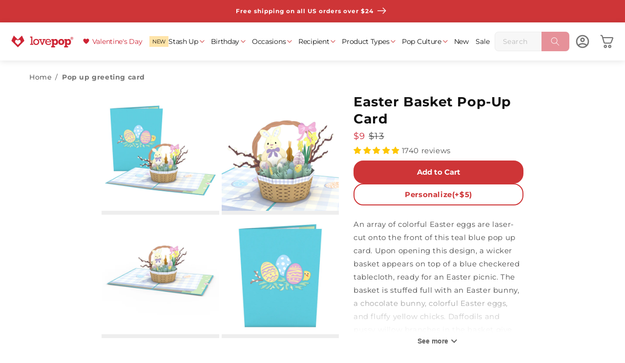

--- FILE ---
content_type: text/html; charset=utf-8
request_url: https://www.lovepop.com/products/easter-basket-pop-up-card
body_size: 83197
content:
<!doctype html>
<html class="no-js" lang="en">
  <head>
    <script>
      const path = window.location.pathname;
      if (path == '/collections/gift-cards' || path == '/collections/gift-card') {
        window.location.href = '/collections/best-selling-pop-up-cards';
      }
      if (path == '/collections/buy-4-get-1-free' || path == '/collections/5-for-55' || path == '/collections/5-for-50' ) {
        window.location.href = '/';
      }
    </script>
    
    <link
    rel="icon"
    type="image/png"
    href="//www.lovepop.com/cdn/shop/files/favicon_946665fd-7581-4eba-ad4d-93bb673334d6.png?crop=center&height=32&v=1677811486&width=32"><script>
  //window._abTestGroup = '15off5';
  window._lovepop_version = '20251201';
  window.Shopify = window.Shopify || {theme: {id: 125485154377, role: 'main' } };
  window._template = {
    directory: "",
    name: "product",
    suffix: ""
  };

  if(window.location.hostname.includes('lovepoptestsite.com')) {
    window._accnstrc = "key_f22uBQizRQevSdsT";
  } else if(window.location.hostname.includes('lovepop-staging.myshopify.com')) {
    window._accnstrc = "key_PrdrkFcQbkkCM50D";
  } else {
    window._accnstrc = "key_D53keJMnb9agdOxE";
  }
  
  window.personalization_group = 1;

  window.shopUrl = 'https://www.lovepop.com';
  window.routes = {
    cart_add_url: '/cart/add',
    cart_change_url: '/cart/change',
    cart_update_url: '/cart/update',
    cart_url: '/cart',
    predictive_search_url: '/search/suggest',
  };

  window.cartStrings = {
    error: `There was an error while updating your cart. Please try again.`,
    quantityError: `You can only add [quantity] of this item to your cart.`,
  };

  window.variantStrings = {
    addToCart: `Add to Cart`,
    soldOut: `Sold Out - Request In Stock Notification`,
    unavailable: `Unavailable`,
  };

  window.accessibilityStrings = {
    imageAvailable: `Image [index] is now available in gallery view`,
    shareSuccess: `Link copied to clipboard`,
    pauseSlideshow: `Pause slideshow`,
    playSlideshow: `Play slideshow`,
  };

  window.assetUrl = "//www.lovepop.com/cdn/shop/t/31/assets/a?v=907073".match(/^.*\//g)[0];

  var customerId = '';
  var customerEmail = '' || '';

  window.cnstrcUserId = '';

  window.resource_urls = { 
    'personalization_bundle': [
      '//www.lovepop.com/cdn/shop/t/31/assets/personalization-flow-new.bundle.js?v=47454087446783993531767778986'
    ],
  }

  const page_name = 'product';
  const page_type = 'product';
  const page_suffix = '';

  window.optPef = { 
    isFirstInteractive: true,
    __lcp_complete: false,
    __constructor_loaded: false,
    __is_interactive: false,
    __critical_scripts_loaded: false,
    page: { 
      name: page_name,
      type: page_type,
      suffix: page_suffix,
      isUseConstructorTemplate: page_name.includes('constructor-search') || page_type.includes('collection'),
    },
    apps: { 
      okasconcepts: { 
        ready: false,
      }
    },
    interactive_events: [
      'keydown', 'mousemove', 'wheel', 'touchmove', 'touchstart', 'touchend', 'click',
      'mousedown', 'pointerdown', 'focus', 'scroll'
    ],
    main_pages: ['index', 'page.constructor-search', 'collection', 'product']
  }

  //console.log('window.optPef', window.optPef)
</script>

<script>
  window.customer = {
    name: '',
    email: '' || '',
    id: '',
    totalSpent: '',
    tags: [],
  };
</script>




  <script>
    window.cartItems = []
    window.discountAB = {
      enabled: true,
      exp_id: 'c6900613-d55d-40f0-8fa1-74445dc8cf34'
    }
  </script>





<script>
    window.personalization = {
        enabled: true,
        isGuest: true,
        customerId: "guest17690100322025488",
        customerEmail: null,
        accessToken: "a200dec5071fa60b96771057080c625ddf6025cfb75af3d30eafee44bc90a7f9",
        product_image_url: "\/\/www.lovepop.com\/cdn\/shop\/products\/Frame4_1_ed28f95c-83df-4f7b-b6ea-933915788425_large.jpg?v=1709736313",
        product_image_url_2: "\/\/www.lovepop.com\/cdn\/shop\/products\/Easter_Basket_Detail_large.jpg?v=1709736313",
        product_title: "Easter Basket Pop-Up Card",
        oldSASJS: "\/\/www.lovepop.com\/cdn\/shop\/t\/31\/assets\/personalization-flow.bundle.js?v=117795072918472004421720026710"
    }
</script>


<script>
  (() => {
    window.lovepop = window.lovepop || {};
    window.lovepop.auth = {
      userServiceUrl: 'https://api.lovepop.com/users',
      region: 'us-west-2',
      clientId: '6tkt09g01uamiq0j51s403avog',
      userPool: 'us-west-2_O8j0nXvce',
    };
  })();
</script>

<script>
  window.sentimentValues = "Design Sentiment Bundle,Bouquet \u0026 Sentiment Card,Light \u0026 Music \u0026 Sentiment Card,Lovepop \u0026 Sentiment Card,Plushpop \u0026 Sentiment Card,Suncather Bouquet \u0026 Sentiment Card,Suncatcher \u0026 Sentiment Card"
  window.isCartPage = false;
  window.tooltipTextFiveForFifty = {
    personalizationCard: {
      notMatched: 'Personalized card added! Add [[remaining_quantity]] more—get 5 for $50!',
      matched: 'Personalized card added! Congrats! Your personalized cards qualify for 5 for $50!',
      overLimit: 'Personalized card added! You\'ve already qualified for 5 for $50.'
    },
    normalCard: {
      notMatched: window.location.href.includes('cart') ? 'Card has been added' : 'Card added! Get 5 for $50—add [[remaining_quantity]] more to save!',
      matched: 'Card added! Congrats! You\'ve unlocked the 5 for $50 deal!',
      overLimit: window.location.href.includes('cart') ? 'Card has been added' : 'Another card added! You\'ve already unlocked 5 for $50.'
    }
  }
  window.cartItems = [];
  window.sasFee = {"id":4593318592585,"title":"Personalized Note","handle":"send-a-surprise","description":"","published_at":"2024-05-20T22:26:30-04:00","created_at":"2020-12-10T17:52:16-05:00","vendor":"Lovepop","type":"Note","tags":["hidden_product"],"price":500,"price_min":500,"price_max":500,"available":true,"price_varies":false,"compare_at_price":0,"compare_at_price_min":0,"compare_at_price_max":0,"compare_at_price_varies":false,"variants":[{"id":31884740231241,"title":"Default Title","option1":"Default Title","option2":null,"option3":null,"sku":"10000226","requires_shipping":true,"taxable":true,"featured_image":null,"available":true,"name":"Personalized Note","public_title":null,"options":["Default Title"],"price":500,"weight":1,"compare_at_price":0,"inventory_quantity":313,"inventory_management":null,"inventory_policy":"deny","barcode":"10000226","requires_selling_plan":false,"selling_plan_allocations":[],"quantity_rule":{"min":1,"max":null,"increment":1}}],"images":["\/\/www.lovepop.com\/cdn\/shop\/files\/note_64.jpg?v=1728633189"],"featured_image":"\/\/www.lovepop.com\/cdn\/shop\/files\/note_64.jpg?v=1728633189","options":["Title"],"media":[{"alt":null,"id":25580749783113,"position":1,"preview_image":{"aspect_ratio":1.0,"height":64,"width":64,"src":"\/\/www.lovepop.com\/cdn\/shop\/files\/note_64.jpg?v=1728633189"},"aspect_ratio":1.0,"height":64,"media_type":"image","src":"\/\/www.lovepop.com\/cdn\/shop\/files\/note_64.jpg?v=1728633189","width":64}],"requires_selling_plan":false,"selling_plan_groups":[],"content":""}
  window.cartAttributes = {};
</script>



<script>
  
    window.customerAddresses = [];
  
</script>

    <meta charset="utf-8">
<meta http-equiv="X-UA-Compatible" content="IE=edge">
<meta name="viewport" content="width=device-width, height=device-height, initial-scale=1" >
<meta name="theme-color" content="">
<link rel="canonical" href="https://www.lovepop.com/products/easter-basket-pop-up-card">
<link 
  rel="dns-prefetch" 
  href="https://cdn.shopify.com">
<link
  rel="preconnect"
  href="https://cdn.shopify.com"
  crossorigin>

<meta name="facebook-domain-verification" content="9t4yx6wzwwi2b7smkfahmwv0jfjlsy">



<meta property="og:site_name" content="Lovepop">
<meta property="og:url" content="https://www.lovepop.com/products/easter-basket-pop-up-card">
<meta property="og:title" content="Easter Basket Pop-Up Card">
<meta property="og:type" content="product">
<meta property="og:description" content="An array of colorful Easter eggs are laser-cut onto the front of this teal blue pop up card. Upon opening this design, a wicker basket appears on top of a blue checkered tablecloth, ready for an Easter picnic. The basket is stuffed full with an Easter bunny, a chocolate bunny, colorful Easter eggs, and fluffy yellow ch"><meta property="og:image" content="http://www.lovepop.com/cdn/shop/products/Frame4_1_ed28f95c-83df-4f7b-b6ea-933915788425.jpg?v=1709736313">
  <meta property="og:image:secure_url" content="https://www.lovepop.com/cdn/shop/products/Frame4_1_ed28f95c-83df-4f7b-b6ea-933915788425.jpg?v=1709736313">
  <meta property="og:image:width" content="1000">
  <meta property="og:image:height" content="1000"><meta property="og:price:amount" content="9.00">
  <meta property="og:price:currency" content="USD"><meta name="twitter:site" content="@lovepop"><meta name="twitter:card" content="summary_large_image">
<meta name="twitter:title" content="Easter Basket Pop-Up Card">
<meta name="twitter:description" content="An array of colorful Easter eggs are laser-cut onto the front of this teal blue pop up card. Upon opening this design, a wicker basket appears on top of a blue checkered tablecloth, ready for an Easter picnic. The basket is stuffed full with an Easter bunny, a chocolate bunny, colorful Easter eggs, and fluffy yellow ch">


<title>
  Easter Basket Pop-Up Card

    &ndash; Lovepop</title>


  <meta name="description" content="An array of colorful Easter eggs are laser-cut onto the front of this teal blue pop up card. Upon opening this design, a wicker basket appears on top of a blue checkered tablecloth, ready for an Easter picnic. The basket is stuffed full with an Easter bunny, a chocolate bunny, colorful Easter eggs, and fluffy yellow ch">



    <template id="content_for_header">
      <head>
        <script>window.performance && window.performance.mark && window.performance.mark('shopify.content_for_header.start');</script><meta name="facebook-domain-verification" content="4uq5r8dtx089wzy2in17btln2m64wu">
<meta id="shopify-digital-wallet" name="shopify-digital-wallet" content="/3676021/digital_wallets/dialog">
<meta name="shopify-checkout-api-token" content="1530b5071e813cda77ca0910d2584808">
<link rel="alternate" type="application/json+oembed" href="https://www.lovepop.com/products/easter-basket-pop-up-card.oembed">
<script async="async" src="/checkouts/internal/preloads.js?locale=en-US"></script>
<link rel="preconnect" href="https://shop.app" crossorigin="anonymous">
<script async="async" src="https://shop.app/checkouts/internal/preloads.js?locale=en-US&shop_id=3676021" crossorigin="anonymous"></script>
<script id="shopify-features" type="application/json">{"accessToken":"1530b5071e813cda77ca0910d2584808","betas":["rich-media-storefront-analytics"],"domain":"www.lovepop.com","predictiveSearch":true,"shopId":3676021,"locale":"en"}</script>
<script>var Shopify = Shopify || {};
Shopify.shop = "lovepop.myshopify.com";
Shopify.locale = "en";
Shopify.currency = {"active":"USD","rate":"1.0"};
Shopify.country = "US";
Shopify.theme = {"name":"Lovepop Main","id":125485154377,"schema_name":"Dawn","schema_version":"15.3.0","theme_store_id":null,"role":"main"};
Shopify.theme.handle = "null";
Shopify.theme.style = {"id":null,"handle":null};
Shopify.cdnHost = "www.lovepop.com/cdn";
Shopify.routes = Shopify.routes || {};
Shopify.routes.root = "/";</script>
<script type="module">!function(o){(o.Shopify=o.Shopify||{}).modules=!0}(window);</script>
<script>!function(o){function n(){var o=[];function n(){o.push(Array.prototype.slice.apply(arguments))}return n.q=o,n}var t=o.Shopify=o.Shopify||{};t.loadFeatures=n(),t.autoloadFeatures=n()}(window);</script>
<script>
  window.ShopifyPay = window.ShopifyPay || {};
  window.ShopifyPay.apiHost = "shop.app\/pay";
  window.ShopifyPay.redirectState = null;
</script>
<script id="shop-js-analytics" type="application/json">{"pageType":"product"}</script>
<script defer="defer" async type="module" src="//www.lovepop.com/cdn/shopifycloud/shop-js/modules/v2/client.init-shop-cart-sync_BdyHc3Nr.en.esm.js"></script>
<script defer="defer" async type="module" src="//www.lovepop.com/cdn/shopifycloud/shop-js/modules/v2/chunk.common_Daul8nwZ.esm.js"></script>
<script type="module">
  await import("//www.lovepop.com/cdn/shopifycloud/shop-js/modules/v2/client.init-shop-cart-sync_BdyHc3Nr.en.esm.js");
await import("//www.lovepop.com/cdn/shopifycloud/shop-js/modules/v2/chunk.common_Daul8nwZ.esm.js");

  window.Shopify.SignInWithShop?.initShopCartSync?.({"fedCMEnabled":true,"windoidEnabled":true});

</script>
<script>
  window.Shopify = window.Shopify || {};
  if (!window.Shopify.featureAssets) window.Shopify.featureAssets = {};
  window.Shopify.featureAssets['shop-js'] = {"shop-cart-sync":["modules/v2/client.shop-cart-sync_QYOiDySF.en.esm.js","modules/v2/chunk.common_Daul8nwZ.esm.js"],"init-fed-cm":["modules/v2/client.init-fed-cm_DchLp9rc.en.esm.js","modules/v2/chunk.common_Daul8nwZ.esm.js"],"shop-button":["modules/v2/client.shop-button_OV7bAJc5.en.esm.js","modules/v2/chunk.common_Daul8nwZ.esm.js"],"init-windoid":["modules/v2/client.init-windoid_DwxFKQ8e.en.esm.js","modules/v2/chunk.common_Daul8nwZ.esm.js"],"shop-cash-offers":["modules/v2/client.shop-cash-offers_DWtL6Bq3.en.esm.js","modules/v2/chunk.common_Daul8nwZ.esm.js","modules/v2/chunk.modal_CQq8HTM6.esm.js"],"shop-toast-manager":["modules/v2/client.shop-toast-manager_CX9r1SjA.en.esm.js","modules/v2/chunk.common_Daul8nwZ.esm.js"],"init-shop-email-lookup-coordinator":["modules/v2/client.init-shop-email-lookup-coordinator_UhKnw74l.en.esm.js","modules/v2/chunk.common_Daul8nwZ.esm.js"],"pay-button":["modules/v2/client.pay-button_DzxNnLDY.en.esm.js","modules/v2/chunk.common_Daul8nwZ.esm.js"],"avatar":["modules/v2/client.avatar_BTnouDA3.en.esm.js"],"init-shop-cart-sync":["modules/v2/client.init-shop-cart-sync_BdyHc3Nr.en.esm.js","modules/v2/chunk.common_Daul8nwZ.esm.js"],"shop-login-button":["modules/v2/client.shop-login-button_D8B466_1.en.esm.js","modules/v2/chunk.common_Daul8nwZ.esm.js","modules/v2/chunk.modal_CQq8HTM6.esm.js"],"init-customer-accounts-sign-up":["modules/v2/client.init-customer-accounts-sign-up_C8fpPm4i.en.esm.js","modules/v2/client.shop-login-button_D8B466_1.en.esm.js","modules/v2/chunk.common_Daul8nwZ.esm.js","modules/v2/chunk.modal_CQq8HTM6.esm.js"],"init-shop-for-new-customer-accounts":["modules/v2/client.init-shop-for-new-customer-accounts_CVTO0Ztu.en.esm.js","modules/v2/client.shop-login-button_D8B466_1.en.esm.js","modules/v2/chunk.common_Daul8nwZ.esm.js","modules/v2/chunk.modal_CQq8HTM6.esm.js"],"init-customer-accounts":["modules/v2/client.init-customer-accounts_dRgKMfrE.en.esm.js","modules/v2/client.shop-login-button_D8B466_1.en.esm.js","modules/v2/chunk.common_Daul8nwZ.esm.js","modules/v2/chunk.modal_CQq8HTM6.esm.js"],"shop-follow-button":["modules/v2/client.shop-follow-button_CkZpjEct.en.esm.js","modules/v2/chunk.common_Daul8nwZ.esm.js","modules/v2/chunk.modal_CQq8HTM6.esm.js"],"lead-capture":["modules/v2/client.lead-capture_BntHBhfp.en.esm.js","modules/v2/chunk.common_Daul8nwZ.esm.js","modules/v2/chunk.modal_CQq8HTM6.esm.js"],"checkout-modal":["modules/v2/client.checkout-modal_CfxcYbTm.en.esm.js","modules/v2/chunk.common_Daul8nwZ.esm.js","modules/v2/chunk.modal_CQq8HTM6.esm.js"],"shop-login":["modules/v2/client.shop-login_Da4GZ2H6.en.esm.js","modules/v2/chunk.common_Daul8nwZ.esm.js","modules/v2/chunk.modal_CQq8HTM6.esm.js"],"payment-terms":["modules/v2/client.payment-terms_MV4M3zvL.en.esm.js","modules/v2/chunk.common_Daul8nwZ.esm.js","modules/v2/chunk.modal_CQq8HTM6.esm.js"]};
</script>
<script>(function() {
  var isLoaded = false;
  function asyncLoad() {
    if (isLoaded) return;
    isLoaded = true;
    var urls = ["https:\/\/prod-configuration-app.integrations-itbl.co\/app\/script?shop=lovepop.myshopify.com","https:\/\/iterable-connector.herokuapp.com\/connector?shop=lovepop.myshopify.com","https:\/\/cdn-loyalty.yotpo.com\/loader\/6jRhoWOulmg9bfP9hkNk1g.js?shop=lovepop.myshopify.com","https:\/\/scripttags.jst.ai\/shopify_justuno_3676021_c9e7a000-8c3c-11ed-a234-4b049a27ae68.js?shop=lovepop.myshopify.com","https:\/\/sbzstag.cirkleinc.com\/?shop=lovepop.myshopify.com","\/\/open-signin.okasconcepts.com\/js\/resource.js?shop=lovepop.myshopify.com","https:\/\/sdk.postscript.io\/sdk-script-loader.bundle.js?shopId=6568\u0026shop=lovepop.myshopify.com"];
    for (var i = 0; i < urls.length; i++) {
      var s = document.createElement('script');
      s.type = 'text/javascript';
      s.async = true;
      s.src = urls[i];
      var x = document.getElementsByTagName('script')[0];
      x.parentNode.insertBefore(s, x);
    }
  };
  if(window.attachEvent) {
    window.attachEvent('onload', asyncLoad);
  } else {
    window.addEventListener('load', asyncLoad, false);
  }
})();</script>
<script id="__st">var __st={"a":3676021,"offset":-18000,"reqid":"798d84f0-a908-402d-9812-894627b6efa4-1769010032","pageurl":"www.lovepop.com\/products\/easter-basket-pop-up-card","u":"779c6f978d45","p":"product","rtyp":"product","rid":2043549286473};</script>
<script>window.ShopifyPaypalV4VisibilityTracking = true;</script>
<script id="form-persister">!function(){'use strict';const t='contact',e='new_comment',n=[[t,t],['blogs',e],['comments',e],[t,'customer']],o='password',r='form_key',c=['recaptcha-v3-token','g-recaptcha-response','h-captcha-response',o],s=()=>{try{return window.sessionStorage}catch{return}},i='__shopify_v',u=t=>t.elements[r],a=function(){const t=[...n].map((([t,e])=>`form[action*='/${t}']:not([data-nocaptcha='true']) input[name='form_type'][value='${e}']`)).join(',');var e;return e=t,()=>e?[...document.querySelectorAll(e)].map((t=>t.form)):[]}();function m(t){const e=u(t);a().includes(t)&&(!e||!e.value)&&function(t){try{if(!s())return;!function(t){const e=s();if(!e)return;const n=u(t);if(!n)return;const o=n.value;o&&e.removeItem(o)}(t);const e=Array.from(Array(32),(()=>Math.random().toString(36)[2])).join('');!function(t,e){u(t)||t.append(Object.assign(document.createElement('input'),{type:'hidden',name:r})),t.elements[r].value=e}(t,e),function(t,e){const n=s();if(!n)return;const r=[...t.querySelectorAll(`input[type='${o}']`)].map((({name:t})=>t)),u=[...c,...r],a={};for(const[o,c]of new FormData(t).entries())u.includes(o)||(a[o]=c);n.setItem(e,JSON.stringify({[i]:1,action:t.action,data:a}))}(t,e)}catch(e){console.error('failed to persist form',e)}}(t)}const f=t=>{if('true'===t.dataset.persistBound)return;const e=function(t,e){const n=function(t){return'function'==typeof t.submit?t.submit:HTMLFormElement.prototype.submit}(t).bind(t);return function(){let t;return()=>{t||(t=!0,(()=>{try{e(),n()}catch(t){(t=>{console.error('form submit failed',t)})(t)}})(),setTimeout((()=>t=!1),250))}}()}(t,(()=>{m(t)}));!function(t,e){if('function'==typeof t.submit&&'function'==typeof e)try{t.submit=e}catch{}}(t,e),t.addEventListener('submit',(t=>{t.preventDefault(),e()})),t.dataset.persistBound='true'};!function(){function t(t){const e=(t=>{const e=t.target;return e instanceof HTMLFormElement?e:e&&e.form})(t);e&&m(e)}document.addEventListener('submit',t),document.addEventListener('DOMContentLoaded',(()=>{const e=a();for(const t of e)f(t);var n;n=document.body,new window.MutationObserver((t=>{for(const e of t)if('childList'===e.type&&e.addedNodes.length)for(const t of e.addedNodes)1===t.nodeType&&'FORM'===t.tagName&&a().includes(t)&&f(t)})).observe(n,{childList:!0,subtree:!0,attributes:!1}),document.removeEventListener('submit',t)}))}()}();</script>
<script integrity="sha256-4kQ18oKyAcykRKYeNunJcIwy7WH5gtpwJnB7kiuLZ1E=" data-source-attribution="shopify.loadfeatures" defer="defer" src="//www.lovepop.com/cdn/shopifycloud/storefront/assets/storefront/load_feature-a0a9edcb.js" crossorigin="anonymous"></script>
<script crossorigin="anonymous" defer="defer" src="//www.lovepop.com/cdn/shopifycloud/storefront/assets/shopify_pay/storefront-65b4c6d7.js?v=20250812"></script>
<script data-source-attribution="shopify.dynamic_checkout.dynamic.init">var Shopify=Shopify||{};Shopify.PaymentButton=Shopify.PaymentButton||{isStorefrontPortableWallets:!0,init:function(){window.Shopify.PaymentButton.init=function(){};var t=document.createElement("script");t.src="https://www.lovepop.com/cdn/shopifycloud/portable-wallets/latest/portable-wallets.en.js",t.type="module",document.head.appendChild(t)}};
</script>
<script data-source-attribution="shopify.dynamic_checkout.buyer_consent">
  function portableWalletsHideBuyerConsent(e){var t=document.getElementById("shopify-buyer-consent"),n=document.getElementById("shopify-subscription-policy-button");t&&n&&(t.classList.add("hidden"),t.setAttribute("aria-hidden","true"),n.removeEventListener("click",e))}function portableWalletsShowBuyerConsent(e){var t=document.getElementById("shopify-buyer-consent"),n=document.getElementById("shopify-subscription-policy-button");t&&n&&(t.classList.remove("hidden"),t.removeAttribute("aria-hidden"),n.addEventListener("click",e))}window.Shopify?.PaymentButton&&(window.Shopify.PaymentButton.hideBuyerConsent=portableWalletsHideBuyerConsent,window.Shopify.PaymentButton.showBuyerConsent=portableWalletsShowBuyerConsent);
</script>
<script data-source-attribution="shopify.dynamic_checkout.cart.bootstrap">document.addEventListener("DOMContentLoaded",(function(){function t(){return document.querySelector("shopify-accelerated-checkout-cart, shopify-accelerated-checkout")}if(t())Shopify.PaymentButton.init();else{new MutationObserver((function(e,n){t()&&(Shopify.PaymentButton.init(),n.disconnect())})).observe(document.body,{childList:!0,subtree:!0})}}));
</script>
<link id="shopify-accelerated-checkout-styles" rel="stylesheet" media="screen" href="https://www.lovepop.com/cdn/shopifycloud/portable-wallets/latest/accelerated-checkout-backwards-compat.css" crossorigin="anonymous">
<style id="shopify-accelerated-checkout-cart">
        #shopify-buyer-consent {
  margin-top: 1em;
  display: inline-block;
  width: 100%;
}

#shopify-buyer-consent.hidden {
  display: none;
}

#shopify-subscription-policy-button {
  background: none;
  border: none;
  padding: 0;
  text-decoration: underline;
  font-size: inherit;
  cursor: pointer;
}

#shopify-subscription-policy-button::before {
  box-shadow: none;
}

      </style>

<script>window.performance && window.performance.mark && window.performance.mark('shopify.content_for_header.end');</script>
        <!--  Bloomreach  -->
<script>
  window.dataLayer = window.dataLayer || [];

  function subscribeCookieListener(dataLayer) {
    dataLayer.forEach(processDatalayerEvent);
  
    const originalPush = dataLayer.push;
    dataLayer.push = function () {
      originalPush.apply(dataLayer, arguments);
      Array.from(arguments).forEach(processDatalayerEvent);
    };
  }
  
  subscribeCookieListener(window.dataLayer);
  
  function observeShopifyAnalytics(callback) {
    const observer = new MutationObserver(() => {
      if (window.Shopify?.analytics?.publish) {
        observer.disconnect();
        callback();
      }
    });
  
    observer.observe(document.documentElement, {
      childList: true,
      subtree: true,
    });
  }
  
  function processDatalayerEvent(event) {
    if (event.event === "bre.cookie") {
      const sendEvent = () => Shopify.analytics.publish("bre.cookie", event);
      if (window.Shopify?.analytics?.publish) {
        sendEvent();
      } else {
        observeShopifyAnalytics(sendEvent);
      }
    }
  }
</script>
<script>
  !function(e,n,t,i,r,o){function s(e){if("number"!=typeof e)return e;var n=new Date;return new Date(n.getTime()+1e3*e)}var a=4e3,c="xnpe_async_hide";function p(e){return e.reduce((function(e,n){return e[n]=function(){e._.push([n.toString(),arguments])},e}),{_:[]})}function m(e,n,t){var i=t.createElement(n);i.src=e;var r=t.getElementsByTagName(n)[0];return r.parentNode.insertBefore(i,r),i}function u(e){return"[object Date]"===Object.prototype.toString.call(e)}o.target=o.target||"https://api.exponea.com",o.file_path=o.file_path||o.target+"/js/exponea.min.js",r[n]=p(["anonymize","initialize","identify","getSegments","update","track","trackLink","trackEnhancedEcommerce","getHtml","showHtml","showBanner","showWebLayer","ping","getAbTest","loadDependency","getRecommendation","reloadWebLayers","_preInitialize","_initializeConfig"]),r[n].notifications=p(["isAvailable","isSubscribed","subscribe","unsubscribe"]),r[n].segments=p(["subscribe"]),r[n]["snippetVersion"]="v2.7.0",function(e,n,t){e[n]["_"+t]={},e[n]["_"+t].nowFn=Date.now,e[n]["_"+t].snippetStartTime=e[n]["_"+t].nowFn()}(r,n,"performance"),function(e,n,t,i,r,o){e[r]={sdk:e[i],sdkObjectName:i,skipExperiments:!!t.new_experiments,sign:t.token+"/"+(o.exec(n.cookie)||["","new"])[1],path:t.target}}(r,e,o,n,i,RegExp("__exponea_etc__"+"=([\\w-]+)")),function(e,n,t){m(e.file_path,n,t)}(o,t,e),function(e,n,t,i,r,o,p){if(e.new_experiments){!0===e.new_experiments&&(e.new_experiments={});var l,f=e.new_experiments.hide_class||c,_=e.new_experiments.timeout||a,g=encodeURIComponent(o.location.href.split("#")[0]);e.cookies&&e.cookies.expires&&("number"==typeof e.cookies.expires||u(e.cookies.expires)?l=s(e.cookies.expires):e.cookies.expires.tracking&&("number"==typeof e.cookies.expires.tracking||u(e.cookies.expires.tracking))&&(l=s(e.cookies.expires.tracking))),l&&l<new Date&&(l=void 0);var d=e.target+"/webxp/"+n+"/"+o[t].sign+"/modifications.min.js?http-referer="+g+"&timeout="+_+"ms"+(l?"&cookie-expires="+Math.floor(l.getTime()/1e3):"");"sync"===e.new_experiments.mode&&o.localStorage.getItem("__exponea__sync_modifications__")?function(e,n,t,i,r){t[r][n]="<"+n+' src="'+e+'"></'+n+">",i.writeln(t[r][n]),i.writeln("<"+n+">!"+r+".init && document.writeln("+r+"."+n+'.replace("/'+n+'/", "/'+n+'-async/").replace("><", " async><"))</'+n+">")}(d,n,o,p,t):function(e,n,t,i,r,o,s,a){o.documentElement.classList.add(e);var c=m(t,i,o);function p(){r[a].init||m(t.replace("/"+i+"/","/"+i+"-async/"),i,o)}function u(){o.documentElement.classList.remove(e)}c.onload=p,c.onerror=p,r.setTimeout(u,n),r[s]._revealPage=u}(f,_,d,n,o,p,r,t)}}(o,t,i,0,n,r,e),function(e,n,t){var i;e[n]._initializeConfig(t),(null===(i=t.experimental)||void 0===i?void 0:i.non_personalized_weblayers)&&e[n]._preInitialize(t),e[n].start=function(i){i&&Object.keys(i).forEach((function(e){return t[e]=i[e]})),e[n].initialize(t)}}(r,n,o)}(document,"exponea","script","webxpClient",window,{
    target: "https://us3-api.eng.bloomreach.com",
    token: "4ba6ff58-4af1-11f0-911c-9617ba9748fe",
    data_layer:true,
    experimental: {
      non_personalized_weblayers: true
    },
    // replace with current customer ID or leave commented out for an anonymous customer
    // customer: window.currentUserId,
    track: {
      visits: true
    },
  });

  function getCookie(cname) {
    const name = cname + "=";
    const ca = document.cookie.split(";");
    let cookie = undefined;
    for (let i = 0; i < ca.length; i++) {
      let c = ca[i];
      while (c.charAt(0) == ' ') {
        c = c.substring(1);
      }
      if (c.indexOf(name) == 0) {
        cookie = c.substring(name.length, c.length);
        break;
      }
    }
    cookie = decodeURIComponent(cookie);
    cookie = cookie.split('?')[0];
    return cookie;
  }

  function getGA () {
    const m = document.cookie.match(/(?:^|;\s*)_ga(?:_[^=]*)?=([^;]+)/);
    if (!m) return '';
    const parts = m[1].split('.');
    return parts.slice(-2).join('.');
  }

  const customer = {};
  const cart_id = getCookie("cart");
  const gaId = getGA();
  if (cart_id) customer.cart_id = cart_id;
  if (gaId) customer.ga4_id = gaId;
  
  exponea.start({
    customer,
    ping: {
      activity: {
        click: true,
        key: true,
        scroll: true
      }
    }
  });
</script>

        
      <!-- BEGIN app block: shopify://apps/judge-me-reviews/blocks/judgeme_core/61ccd3b1-a9f2-4160-9fe9-4fec8413e5d8 --><!-- Start of Judge.me Core -->






<link rel="dns-prefetch" href="https://cdnwidget.judge.me">
<link rel="dns-prefetch" href="https://cdn.judge.me">
<link rel="dns-prefetch" href="https://cdn1.judge.me">
<link rel="dns-prefetch" href="https://api.judge.me">

<script data-cfasync='false' class='jdgm-settings-script'>window.jdgmSettings={"pagination":5,"disable_web_reviews":false,"badge_no_review_text":"No reviews","badge_n_reviews_text":"{{ n }} review/reviews","badge_star_color":"#fec601","hide_badge_preview_if_no_reviews":true,"badge_hide_text":false,"enforce_center_preview_badge":false,"widget_title":"Customer Reviews","widget_open_form_text":"Write a review","widget_close_form_text":"Cancel review","widget_refresh_page_text":"Refresh page","widget_summary_text":"Based on {{ number_of_reviews }} review/reviews","widget_no_review_text":"Be the first to write a review","widget_name_field_text":"Display name","widget_verified_name_field_text":"Verified Name (public)","widget_name_placeholder_text":"Display name","widget_required_field_error_text":"This field is required.","widget_email_field_text":"Email address","widget_verified_email_field_text":"Verified Email (private, can not be edited)","widget_email_placeholder_text":"Your email address","widget_email_field_error_text":"Please enter a valid email address.","widget_rating_field_text":"Rating","widget_review_title_field_text":"Review Title","widget_review_title_placeholder_text":"Give your review a title","widget_review_body_field_text":"Review content","widget_review_body_placeholder_text":"Start writing here...","widget_pictures_field_text":"Picture/Video (optional)","widget_submit_review_text":"Submit Review","widget_submit_verified_review_text":"Submit Verified Review","widget_submit_success_msg_with_auto_publish":"Thank you! Please refresh the page in a few moments to see your review. You can remove or edit your review by logging into \u003ca href='https://judge.me/login' target='_blank' rel='nofollow noopener'\u003eJudge.me\u003c/a\u003e","widget_submit_success_msg_no_auto_publish":"Thank you! Your review will be published as soon as it is approved by the shop admin. You can remove or edit your review by logging into \u003ca href='https://judge.me/login' target='_blank' rel='nofollow noopener'\u003eJudge.me\u003c/a\u003e","widget_show_default_reviews_out_of_total_text":"Showing {{ n_reviews_shown }} out of {{ n_reviews }} reviews.","widget_show_all_link_text":"Show all","widget_show_less_link_text":"Show less","widget_author_said_text":"{{ reviewer_name }} said:","widget_days_text":"{{ n }} days ago","widget_weeks_text":"{{ n }} week/weeks ago","widget_months_text":"{{ n }} month/months ago","widget_years_text":"{{ n }} year/years ago","widget_yesterday_text":"Yesterday","widget_today_text":"Today","widget_replied_text":"\u003e\u003e {{ shop_name }} replied:","widget_read_more_text":"Read more","widget_reviewer_name_as_initial":"","widget_rating_filter_color":"#fec601","widget_rating_filter_see_all_text":"See all reviews","widget_sorting_most_recent_text":"Most Recent","widget_sorting_highest_rating_text":"Highest Rating","widget_sorting_lowest_rating_text":"Lowest Rating","widget_sorting_with_pictures_text":"Only Pictures","widget_sorting_most_helpful_text":"Most Helpful","widget_open_question_form_text":"Ask a question","widget_reviews_subtab_text":"Reviews","widget_questions_subtab_text":"Questions","widget_question_label_text":"Question","widget_answer_label_text":"Answer","widget_question_placeholder_text":"Write your question here","widget_submit_question_text":"Submit Question","widget_question_submit_success_text":"Thank you for your question! We will notify you once it gets answered.","widget_star_color":"#fec601","verified_badge_text":"Verified","verified_badge_bg_color":"#69a2fa","verified_badge_text_color":"#ffffff","verified_badge_placement":"left-of-reviewer-name","widget_review_max_height":"","widget_hide_border":false,"widget_social_share":false,"widget_thumb":true,"widget_review_location_show":true,"widget_location_format":"country_iso_code","all_reviews_include_out_of_store_products":true,"all_reviews_out_of_store_text":"(out of store)","all_reviews_pagination":100,"all_reviews_product_name_prefix_text":"about","enable_review_pictures":true,"enable_question_anwser":false,"widget_theme":"align","review_date_format":"mm/dd/yyyy","default_sort_method":"most-recent","widget_product_reviews_subtab_text":"Product Reviews","widget_shop_reviews_subtab_text":"Shop Reviews","widget_other_products_reviews_text":"Reviews for other products","widget_store_reviews_subtab_text":"Store reviews","widget_no_store_reviews_text":"This store hasn't received any reviews yet","widget_web_restriction_product_reviews_text":"This product hasn't received any reviews yet","widget_no_items_text":"No items found","widget_show_more_text":"Show more","widget_write_a_store_review_text":"Write a Store Review","widget_other_languages_heading":"Reviews in Other Languages","widget_translate_review_text":"Translate review to {{ language }}","widget_translating_review_text":"Translating...","widget_show_original_translation_text":"Show original ({{ language }})","widget_translate_review_failed_text":"Review couldn't be translated.","widget_translate_review_retry_text":"Retry","widget_translate_review_try_again_later_text":"Try again later","show_product_url_for_grouped_product":false,"widget_sorting_pictures_first_text":"Pictures First","show_pictures_on_all_rev_page_mobile":false,"show_pictures_on_all_rev_page_desktop":false,"floating_tab_hide_mobile_install_preference":false,"floating_tab_button_name":"★ Reviews","floating_tab_title":"Let customers speak for us","floating_tab_button_color":"","floating_tab_button_background_color":"","floating_tab_url":"","floating_tab_url_enabled":false,"floating_tab_tab_style":"text","all_reviews_text_badge_text":"Customers rate us {{ shop.metafields.judgeme.all_reviews_rating | round: 1 }}/5 based on {{ shop.metafields.judgeme.all_reviews_count }} reviews.","all_reviews_text_badge_text_branded_style":"{{ shop.metafields.judgeme.all_reviews_rating | round: 1 }} out of 5 stars based on {{ shop.metafields.judgeme.all_reviews_count }} reviews","is_all_reviews_text_badge_a_link":false,"show_stars_for_all_reviews_text_badge":false,"all_reviews_text_badge_url":"","all_reviews_text_style":"branded","all_reviews_text_color_style":"judgeme_brand_color","all_reviews_text_color":"#108474","all_reviews_text_show_jm_brand":true,"featured_carousel_show_header":true,"featured_carousel_title":"Let customers speak for us","testimonials_carousel_title":"Customers are saying","videos_carousel_title":"Real customer stories","cards_carousel_title":"Customers are saying","featured_carousel_count_text":"from {{ n }} reviews","featured_carousel_add_link_to_all_reviews_page":false,"featured_carousel_url":"","featured_carousel_show_images":true,"featured_carousel_autoslide_interval":5,"featured_carousel_arrows_on_the_sides":false,"featured_carousel_height":250,"featured_carousel_width":80,"featured_carousel_image_size":0,"featured_carousel_image_height":250,"featured_carousel_arrow_color":"#eeeeee","verified_count_badge_style":"branded","verified_count_badge_orientation":"horizontal","verified_count_badge_color_style":"judgeme_brand_color","verified_count_badge_color":"#108474","is_verified_count_badge_a_link":false,"verified_count_badge_url":"","verified_count_badge_show_jm_brand":true,"widget_rating_preset_default":5,"widget_first_sub_tab":"product-reviews","widget_show_histogram":true,"widget_histogram_use_custom_color":true,"widget_pagination_use_custom_color":true,"widget_star_use_custom_color":false,"widget_verified_badge_use_custom_color":false,"widget_write_review_use_custom_color":false,"picture_reminder_submit_button":"Upload Pictures","enable_review_videos":true,"mute_video_by_default":false,"widget_sorting_videos_first_text":"Videos First","widget_review_pending_text":"Pending","featured_carousel_items_for_large_screen":3,"social_share_options_order":"Facebook,Twitter","remove_microdata_snippet":true,"disable_json_ld":false,"enable_json_ld_products":false,"preview_badge_show_question_text":false,"preview_badge_no_question_text":"No questions","preview_badge_n_question_text":"{{ number_of_questions }} question/questions","qa_badge_show_icon":false,"qa_badge_position":"same-row","remove_judgeme_branding":true,"widget_add_search_bar":true,"widget_search_bar_placeholder":"Search","widget_sorting_verified_only_text":"Verified only","featured_carousel_theme":"default","featured_carousel_show_rating":true,"featured_carousel_show_title":true,"featured_carousel_show_body":true,"featured_carousel_show_date":false,"featured_carousel_show_reviewer":true,"featured_carousel_show_product":false,"featured_carousel_header_background_color":"#108474","featured_carousel_header_text_color":"#ffffff","featured_carousel_name_product_separator":"reviewed","featured_carousel_full_star_background":"#108474","featured_carousel_empty_star_background":"#dadada","featured_carousel_vertical_theme_background":"#f9fafb","featured_carousel_verified_badge_enable":true,"featured_carousel_verified_badge_color":"#108474","featured_carousel_border_style":"round","featured_carousel_review_line_length_limit":3,"featured_carousel_more_reviews_button_text":"Read more reviews","featured_carousel_view_product_button_text":"View product","all_reviews_page_load_reviews_on":"scroll","all_reviews_page_load_more_text":"Load More Reviews","disable_fb_tab_reviews":false,"enable_ajax_cdn_cache":false,"widget_advanced_speed_features":5,"widget_public_name_text":"displayed publicly like","default_reviewer_name":"John Smith","default_reviewer_name_has_non_latin":true,"widget_reviewer_anonymous":"Anonymous","medals_widget_title":"Judge.me Review Medals","medals_widget_background_color":"#f9fafb","medals_widget_position":"footer_all_pages","medals_widget_border_color":"#f9fafb","medals_widget_verified_text_position":"left","medals_widget_use_monochromatic_version":false,"medals_widget_elements_color":"#108474","show_reviewer_avatar":true,"widget_invalid_yt_video_url_error_text":"Not a YouTube video URL","widget_max_length_field_error_text":"Please enter no more than {0} characters.","widget_show_country_flag":true,"widget_show_collected_via_shop_app":true,"widget_verified_by_shop_badge_style":"light","widget_verified_by_shop_text":"Verified by Shop","widget_show_photo_gallery":true,"widget_load_with_code_splitting":true,"widget_ugc_install_preference":false,"widget_ugc_title":"Made by us, Shared by you","widget_ugc_subtitle":"Tag us to see your picture featured in our page","widget_ugc_arrows_color":"#ffffff","widget_ugc_primary_button_text":"Buy Now","widget_ugc_primary_button_background_color":"#108474","widget_ugc_primary_button_text_color":"#ffffff","widget_ugc_primary_button_border_width":"0","widget_ugc_primary_button_border_style":"none","widget_ugc_primary_button_border_color":"#108474","widget_ugc_primary_button_border_radius":"25","widget_ugc_secondary_button_text":"Load More","widget_ugc_secondary_button_background_color":"#ffffff","widget_ugc_secondary_button_text_color":"#108474","widget_ugc_secondary_button_border_width":"2","widget_ugc_secondary_button_border_style":"solid","widget_ugc_secondary_button_border_color":"#108474","widget_ugc_secondary_button_border_radius":"25","widget_ugc_reviews_button_text":"View Reviews","widget_ugc_reviews_button_background_color":"#ffffff","widget_ugc_reviews_button_text_color":"#108474","widget_ugc_reviews_button_border_width":"2","widget_ugc_reviews_button_border_style":"solid","widget_ugc_reviews_button_border_color":"#108474","widget_ugc_reviews_button_border_radius":"25","widget_ugc_reviews_button_link_to":"judgeme-reviews-page","widget_ugc_show_post_date":true,"widget_ugc_max_width":"800","widget_rating_metafield_value_type":true,"widget_primary_color":"#000000","widget_enable_secondary_color":true,"widget_secondary_color":"#f3f3f3","widget_summary_average_rating_text":"{{ average_rating }} out of 5","widget_media_grid_title":"Customer photos \u0026 videos","widget_media_grid_see_more_text":"See more","widget_round_style":true,"widget_show_product_medals":false,"widget_verified_by_judgeme_text":"Verified by Judge.me","widget_show_store_medals":true,"widget_verified_by_judgeme_text_in_store_medals":"Verified by Judge.me","widget_media_field_exceed_quantity_message":"Sorry, we can only accept {{ max_media }} for one review.","widget_media_field_exceed_limit_message":"{{ file_name }} is too large, please select a {{ media_type }} less than {{ size_limit }}MB.","widget_review_submitted_text":"Review Submitted!","widget_question_submitted_text":"Question Submitted!","widget_close_form_text_question":"Cancel","widget_write_your_answer_here_text":"Write your answer here","widget_enabled_branded_link":true,"widget_show_collected_by_judgeme":false,"widget_reviewer_name_color":"#000000","widget_write_review_text_color":"","widget_write_review_bg_color":"#CE3537","widget_collected_by_judgeme_text":"collected by Judge.me","widget_pagination_type":"standard","widget_load_more_text":"Load More","widget_load_more_color":"#545454","widget_full_review_text":"Full Review","widget_read_more_reviews_text":"Read More Reviews","widget_read_questions_text":"Read Questions","widget_questions_and_answers_text":"Questions \u0026 Answers","widget_verified_by_text":"Verified by","widget_verified_text":"Verified","widget_number_of_reviews_text":"{{ number_of_reviews }} reviews","widget_back_button_text":"Back","widget_next_button_text":"Next","widget_custom_forms_filter_button":"Filters","custom_forms_style":"horizontal","widget_show_review_information":false,"how_reviews_are_collected":"How reviews are collected?","widget_show_review_keywords":false,"widget_gdpr_statement":"How we use your data: We'll only contact you about the review you left, and only if necessary. By submitting your review, you agree to Judge.me's \u003ca href='https://judge.me/terms' target='_blank' rel='nofollow noopener'\u003eterms\u003c/a\u003e, \u003ca href='https://judge.me/privacy' target='_blank' rel='nofollow noopener'\u003eprivacy\u003c/a\u003e and \u003ca href='https://judge.me/content-policy' target='_blank' rel='nofollow noopener'\u003econtent\u003c/a\u003e policies.","widget_multilingual_sorting_enabled":false,"widget_translate_review_content_enabled":false,"widget_translate_review_content_method":"manual","popup_widget_review_selection":"automatically_with_pictures","popup_widget_round_border_style":true,"popup_widget_show_title":true,"popup_widget_show_body":true,"popup_widget_show_reviewer":false,"popup_widget_show_product":true,"popup_widget_show_pictures":true,"popup_widget_use_review_picture":true,"popup_widget_show_on_home_page":true,"popup_widget_show_on_product_page":true,"popup_widget_show_on_collection_page":true,"popup_widget_show_on_cart_page":true,"popup_widget_position":"bottom_left","popup_widget_first_review_delay":5,"popup_widget_duration":5,"popup_widget_interval":5,"popup_widget_review_count":5,"popup_widget_hide_on_mobile":true,"review_snippet_widget_round_border_style":true,"review_snippet_widget_card_color":"#FFFFFF","review_snippet_widget_slider_arrows_background_color":"#FFFFFF","review_snippet_widget_slider_arrows_color":"#000000","review_snippet_widget_star_color":"#108474","show_product_variant":false,"all_reviews_product_variant_label_text":"Variant: ","widget_show_verified_branding":false,"widget_ai_summary_title":"Customers say","widget_ai_summary_disclaimer":"AI-powered review summary based on recent customer reviews","widget_show_ai_summary":false,"widget_show_ai_summary_bg":false,"widget_show_review_title_input":true,"redirect_reviewers_invited_via_email":"external_form","request_store_review_after_product_review":false,"request_review_other_products_in_order":false,"review_form_color_scheme":"default","review_form_corner_style":"square","review_form_star_color":{},"review_form_text_color":"#333333","review_form_background_color":"#ffffff","review_form_field_background_color":"#fafafa","review_form_button_color":{},"review_form_button_text_color":"#ffffff","review_form_modal_overlay_color":"#000000","review_content_screen_title_text":"How would you rate this product?","review_content_introduction_text":"We would love it if you would share a bit about your experience.","store_review_form_title_text":"How would you rate this store?","store_review_form_introduction_text":"We would love it if you would share a bit about your experience.","show_review_guidance_text":true,"one_star_review_guidance_text":"Poor","five_star_review_guidance_text":"Great","customer_information_screen_title_text":"About you","customer_information_introduction_text":"Please tell us more about you.","custom_questions_screen_title_text":"Your experience in more detail","custom_questions_introduction_text":"Here are a few questions to help us understand more about your experience.","review_submitted_screen_title_text":"Thanks for your review!","review_submitted_screen_thank_you_text":"We are processing it and it will appear on the store soon.","review_submitted_screen_email_verification_text":"Please confirm your email by clicking the link we just sent you. This helps us keep reviews authentic.","review_submitted_request_store_review_text":"Would you like to share your experience of shopping with us?","review_submitted_review_other_products_text":"Would you like to review these products?","store_review_screen_title_text":"Would you like to share your experience of shopping with us?","store_review_introduction_text":"We value your feedback and use it to improve. Please share any thoughts or suggestions you have.","reviewer_media_screen_title_picture_text":"Share a picture","reviewer_media_introduction_picture_text":"Upload a photo to support your review.","reviewer_media_screen_title_video_text":"Share a video","reviewer_media_introduction_video_text":"Upload a video to support your review.","reviewer_media_screen_title_picture_or_video_text":"Share a picture or video","reviewer_media_introduction_picture_or_video_text":"Upload a photo or video to support your review.","reviewer_media_youtube_url_text":"Paste your Youtube URL here","advanced_settings_next_step_button_text":"Next","advanced_settings_close_review_button_text":"Close","modal_write_review_flow":false,"write_review_flow_required_text":"Required","write_review_flow_privacy_message_text":"We respect your privacy.","write_review_flow_anonymous_text":"Post review as anonymous","write_review_flow_visibility_text":"This won't be visible to other customers.","write_review_flow_multiple_selection_help_text":"Select as many as you like","write_review_flow_single_selection_help_text":"Select one option","write_review_flow_required_field_error_text":"This field is required","write_review_flow_invalid_email_error_text":"Please enter a valid email address","write_review_flow_max_length_error_text":"Max. {{ max_length }} characters.","write_review_flow_media_upload_text":"\u003cb\u003eClick to upload\u003c/b\u003e or drag and drop","write_review_flow_gdpr_statement":"We'll only contact you about your review if necessary. By submitting your review, you agree to our \u003ca href='https://judge.me/terms' target='_blank' rel='nofollow noopener'\u003eterms and conditions\u003c/a\u003e and \u003ca href='https://judge.me/privacy' target='_blank' rel='nofollow noopener'\u003eprivacy policy\u003c/a\u003e.","rating_only_reviews_enabled":false,"show_negative_reviews_help_screen":false,"new_review_flow_help_screen_rating_threshold":3,"negative_review_resolution_screen_title_text":"Tell us more","negative_review_resolution_text":"Your experience matters to us. If there were issues with your purchase, we're here to help. Feel free to reach out to us, we'd love the opportunity to make things right.","negative_review_resolution_button_text":"Contact us","negative_review_resolution_proceed_with_review_text":"Leave a review","negative_review_resolution_subject":"Issue with purchase from {{ shop_name }}.{{ order_name }}","preview_badge_collection_page_install_status":false,"widget_review_custom_css":".jdgm-row-media, .jdgm-row-search, .jdgm-subtab, .jdgm-row-actions, .jdgm-quest, .jdgm-rev, .jdgm-paginate\n{\n  border-color: #e1e1e1;\n}\n\n.jdgm-gallery__thumbnail-wrapper:before {\n  padding: 25px 0;\n}\n\n.jdgm-row-actions {\n  border-top: none;\n}\n\n.jdgm-curt {\n  background: #ce2333;\n  color: #ffffff!important;\n  border-radius: 5px;\n  font-size: inherit!important;\n}\n\n.jdgm-rev__icon {\n  border-radius: 33px;\n}\n\n.jdgm-paginate__page {\n  width: auto;\n}\n\n    \n.jdgm-rev__buyer-badge{\n  display:none;\n}","preview_badge_custom_css":"","preview_badge_stars_count":"5-stars","featured_carousel_custom_css":"","floating_tab_custom_css":"","all_reviews_widget_custom_css":"","medals_widget_custom_css":"","verified_badge_custom_css":"","all_reviews_text_custom_css":"","transparency_badges_collected_via_store_invite":false,"transparency_badges_from_another_provider":false,"transparency_badges_collected_from_store_visitor":false,"transparency_badges_collected_by_verified_review_provider":false,"transparency_badges_earned_reward":false,"transparency_badges_collected_via_store_invite_text":"Review collected via store invitation","transparency_badges_from_another_provider_text":"Review collected from another provider","transparency_badges_collected_from_store_visitor_text":"Review collected from a store visitor","transparency_badges_written_in_google_text":"Review written in Google","transparency_badges_written_in_etsy_text":"Review written in Etsy","transparency_badges_written_in_shop_app_text":"Review written in Shop App","transparency_badges_earned_reward_text":"Review earned a reward for future purchase","product_review_widget_per_page":10,"widget_store_review_label_text":"Review about the store","checkout_comment_extension_title_on_product_page":"Customer Comments","checkout_comment_extension_num_latest_comment_show":5,"checkout_comment_extension_format":"name_and_timestamp","checkout_comment_customer_name":"last_initial","checkout_comment_comment_notification":true,"preview_badge_collection_page_install_preference":false,"preview_badge_home_page_install_preference":false,"preview_badge_product_page_install_preference":false,"review_widget_install_preference":"","review_carousel_install_preference":false,"floating_reviews_tab_install_preference":"none","verified_reviews_count_badge_install_preference":false,"all_reviews_text_install_preference":false,"review_widget_best_location":false,"judgeme_medals_install_preference":false,"review_widget_revamp_enabled":false,"review_widget_qna_enabled":false,"review_widget_header_theme":"minimal","review_widget_widget_title_enabled":true,"review_widget_header_text_size":"medium","review_widget_header_text_weight":"regular","review_widget_average_rating_style":"compact","review_widget_bar_chart_enabled":true,"review_widget_bar_chart_type":"numbers","review_widget_bar_chart_style":"standard","review_widget_expanded_media_gallery_enabled":false,"review_widget_reviews_section_theme":"standard","review_widget_image_style":"thumbnails","review_widget_review_image_ratio":"square","review_widget_stars_size":"medium","review_widget_verified_badge":"standard_text","review_widget_review_title_text_size":"medium","review_widget_review_text_size":"medium","review_widget_review_text_length":"medium","review_widget_number_of_columns_desktop":3,"review_widget_carousel_transition_speed":5,"review_widget_custom_questions_answers_display":"always","review_widget_button_text_color":"#FFFFFF","review_widget_text_color":"#000000","review_widget_lighter_text_color":"#7B7B7B","review_widget_corner_styling":"soft","review_widget_review_word_singular":"review","review_widget_review_word_plural":"reviews","review_widget_voting_label":"Helpful?","review_widget_shop_reply_label":"Reply from {{ shop_name }}:","review_widget_filters_title":"Filters","qna_widget_question_word_singular":"Question","qna_widget_question_word_plural":"Questions","qna_widget_answer_reply_label":"Answer from {{ answerer_name }}:","qna_content_screen_title_text":"Ask a question about this product","qna_widget_question_required_field_error_text":"Please enter your question.","qna_widget_flow_gdpr_statement":"We'll only contact you about your question if necessary. By submitting your question, you agree to our \u003ca href='https://judge.me/terms' target='_blank' rel='nofollow noopener'\u003eterms and conditions\u003c/a\u003e and \u003ca href='https://judge.me/privacy' target='_blank' rel='nofollow noopener'\u003eprivacy policy\u003c/a\u003e.","qna_widget_question_submitted_text":"Thanks for your question!","qna_widget_close_form_text_question":"Close","qna_widget_question_submit_success_text":"We’ll notify you by email when your question is answered.","all_reviews_widget_v2025_enabled":false,"all_reviews_widget_v2025_header_theme":"default","all_reviews_widget_v2025_widget_title_enabled":true,"all_reviews_widget_v2025_header_text_size":"medium","all_reviews_widget_v2025_header_text_weight":"regular","all_reviews_widget_v2025_average_rating_style":"compact","all_reviews_widget_v2025_bar_chart_enabled":true,"all_reviews_widget_v2025_bar_chart_type":"numbers","all_reviews_widget_v2025_bar_chart_style":"standard","all_reviews_widget_v2025_expanded_media_gallery_enabled":false,"all_reviews_widget_v2025_show_store_medals":true,"all_reviews_widget_v2025_show_photo_gallery":true,"all_reviews_widget_v2025_show_review_keywords":false,"all_reviews_widget_v2025_show_ai_summary":false,"all_reviews_widget_v2025_show_ai_summary_bg":false,"all_reviews_widget_v2025_add_search_bar":false,"all_reviews_widget_v2025_default_sort_method":"most-recent","all_reviews_widget_v2025_reviews_per_page":10,"all_reviews_widget_v2025_reviews_section_theme":"default","all_reviews_widget_v2025_image_style":"thumbnails","all_reviews_widget_v2025_review_image_ratio":"square","all_reviews_widget_v2025_stars_size":"medium","all_reviews_widget_v2025_verified_badge":"bold_badge","all_reviews_widget_v2025_review_title_text_size":"medium","all_reviews_widget_v2025_review_text_size":"medium","all_reviews_widget_v2025_review_text_length":"medium","all_reviews_widget_v2025_number_of_columns_desktop":3,"all_reviews_widget_v2025_carousel_transition_speed":5,"all_reviews_widget_v2025_custom_questions_answers_display":"always","all_reviews_widget_v2025_show_product_variant":false,"all_reviews_widget_v2025_show_reviewer_avatar":true,"all_reviews_widget_v2025_reviewer_name_as_initial":"","all_reviews_widget_v2025_review_location_show":false,"all_reviews_widget_v2025_location_format":"","all_reviews_widget_v2025_show_country_flag":false,"all_reviews_widget_v2025_verified_by_shop_badge_style":"light","all_reviews_widget_v2025_social_share":false,"all_reviews_widget_v2025_social_share_options_order":"Facebook,Twitter,LinkedIn,Pinterest","all_reviews_widget_v2025_pagination_type":"standard","all_reviews_widget_v2025_button_text_color":"#FFFFFF","all_reviews_widget_v2025_text_color":"#000000","all_reviews_widget_v2025_lighter_text_color":"#7B7B7B","all_reviews_widget_v2025_corner_styling":"soft","all_reviews_widget_v2025_title":"Customer reviews","all_reviews_widget_v2025_ai_summary_title":"Customers say about this store","all_reviews_widget_v2025_no_review_text":"Be the first to write a review","platform":"shopify","branding_url":"https://app.judge.me/reviews","branding_text":"Powered by Judge.me","locale":"en","reply_name":"Lovepop","widget_version":"3.0","footer":true,"autopublish":true,"review_dates":true,"enable_custom_form":false,"shop_locale":"en","enable_multi_locales_translations":true,"show_review_title_input":true,"review_verification_email_status":"always","can_be_branded":true,"reply_name_text":"Lovepop"};</script> <style class='jdgm-settings-style'>.jdgm-xx{left:0}:root{--jdgm-primary-color: #000;--jdgm-secondary-color: #f3f3f3;--jdgm-star-color: #fec601;--jdgm-write-review-text-color: white;--jdgm-write-review-bg-color: #CE3537;--jdgm-paginate-color: #545454;--jdgm-border-radius: 10;--jdgm-reviewer-name-color: #000000}.jdgm-histogram__bar-content{background-color:#fec601}.jdgm-rev[data-verified-buyer=true] .jdgm-rev__icon.jdgm-rev__icon:after,.jdgm-rev__buyer-badge.jdgm-rev__buyer-badge{color:#ffffff;background-color:#69a2fa}.jdgm-review-widget--small .jdgm-gallery.jdgm-gallery .jdgm-gallery__thumbnail-link:nth-child(8) .jdgm-gallery__thumbnail-wrapper.jdgm-gallery__thumbnail-wrapper:before{content:"See more"}@media only screen and (min-width: 768px){.jdgm-gallery.jdgm-gallery .jdgm-gallery__thumbnail-link:nth-child(8) .jdgm-gallery__thumbnail-wrapper.jdgm-gallery__thumbnail-wrapper:before{content:"See more"}}.jdgm-rev__thumb-btn{color:#000}.jdgm-rev__thumb-btn:hover{opacity:0.8}.jdgm-rev__thumb-btn:not([disabled]):hover,.jdgm-rev__thumb-btn:hover,.jdgm-rev__thumb-btn:active,.jdgm-rev__thumb-btn:visited{color:#000}.jdgm-preview-badge .jdgm-star.jdgm-star{color:#fec601}.jdgm-prev-badge[data-average-rating='0.00']{display:none !important}.jdgm-author-all-initials{display:none !important}.jdgm-author-last-initial{display:none !important}.jdgm-rev-widg__title{visibility:hidden}.jdgm-rev-widg__summary-text{visibility:hidden}.jdgm-prev-badge__text{visibility:hidden}.jdgm-rev__prod-link-prefix:before{content:'about'}.jdgm-rev__variant-label:before{content:'Variant: '}.jdgm-rev__out-of-store-text:before{content:'(out of store)'}@media only screen and (min-width: 768px){.jdgm-rev__pics .jdgm-rev_all-rev-page-picture-separator,.jdgm-rev__pics .jdgm-rev__product-picture{display:none}}@media only screen and (max-width: 768px){.jdgm-rev__pics .jdgm-rev_all-rev-page-picture-separator,.jdgm-rev__pics .jdgm-rev__product-picture{display:none}}.jdgm-preview-badge[data-template="product"]{display:none !important}.jdgm-preview-badge[data-template="collection"]{display:none !important}.jdgm-preview-badge[data-template="index"]{display:none !important}.jdgm-review-widget[data-from-snippet="true"]{display:none !important}.jdgm-verified-count-badget[data-from-snippet="true"]{display:none !important}.jdgm-carousel-wrapper[data-from-snippet="true"]{display:none !important}.jdgm-all-reviews-text[data-from-snippet="true"]{display:none !important}.jdgm-medals-section[data-from-snippet="true"]{display:none !important}.jdgm-ugc-media-wrapper[data-from-snippet="true"]{display:none !important}.jdgm-rev__transparency-badge[data-badge-type="review_collected_via_store_invitation"]{display:none !important}.jdgm-rev__transparency-badge[data-badge-type="review_collected_from_another_provider"]{display:none !important}.jdgm-rev__transparency-badge[data-badge-type="review_collected_from_store_visitor"]{display:none !important}.jdgm-rev__transparency-badge[data-badge-type="review_written_in_etsy"]{display:none !important}.jdgm-rev__transparency-badge[data-badge-type="review_written_in_google_business"]{display:none !important}.jdgm-rev__transparency-badge[data-badge-type="review_written_in_shop_app"]{display:none !important}.jdgm-rev__transparency-badge[data-badge-type="review_earned_for_future_purchase"]{display:none !important}.jdgm-review-snippet-widget .jdgm-rev-snippet-widget__cards-container .jdgm-rev-snippet-card{border-radius:8px;background:#fff}.jdgm-review-snippet-widget .jdgm-rev-snippet-widget__cards-container .jdgm-rev-snippet-card__rev-rating .jdgm-star{color:#108474}.jdgm-review-snippet-widget .jdgm-rev-snippet-widget__prev-btn,.jdgm-review-snippet-widget .jdgm-rev-snippet-widget__next-btn{border-radius:50%;background:#fff}.jdgm-review-snippet-widget .jdgm-rev-snippet-widget__prev-btn>svg,.jdgm-review-snippet-widget .jdgm-rev-snippet-widget__next-btn>svg{fill:#000}.jdgm-full-rev-modal.rev-snippet-widget .jm-mfp-container .jm-mfp-content,.jdgm-full-rev-modal.rev-snippet-widget .jm-mfp-container .jdgm-full-rev__icon,.jdgm-full-rev-modal.rev-snippet-widget .jm-mfp-container .jdgm-full-rev__pic-img,.jdgm-full-rev-modal.rev-snippet-widget .jm-mfp-container .jdgm-full-rev__reply{border-radius:8px}.jdgm-full-rev-modal.rev-snippet-widget .jm-mfp-container .jdgm-full-rev[data-verified-buyer="true"] .jdgm-full-rev__icon::after{border-radius:8px}.jdgm-full-rev-modal.rev-snippet-widget .jm-mfp-container .jdgm-full-rev .jdgm-rev__buyer-badge{border-radius:calc( 8px / 2 )}.jdgm-full-rev-modal.rev-snippet-widget .jm-mfp-container .jdgm-full-rev .jdgm-full-rev__replier::before{content:'Lovepop'}.jdgm-full-rev-modal.rev-snippet-widget .jm-mfp-container .jdgm-full-rev .jdgm-full-rev__product-button{border-radius:calc( 8px * 6 )}
</style> <style class='jdgm-settings-style'>.jdgm-review-widget .jdgm-row-media,.jdgm-review-widget .jdgm-row-search,.jdgm-review-widget .jdgm-subtab,.jdgm-review-widget .jdgm-row-actions,.jdgm-review-widget .jdgm-quest,.jdgm-review-widget .jdgm-rev,.jdgm-review-widget .jdgm-paginate{border-color:#e1e1e1}.jdgm-review-widget .jdgm-gallery__thumbnail-wrapper:before{padding:25px 0}.jdgm-review-widget .jdgm-row-actions{border-top:none}.jdgm-review-widget .jdgm-curt{background:#ce2333;color:#fff !important;border-radius:5px;font-size:inherit !important}.jdgm-review-widget .jdgm-rev__icon{border-radius:33px}.jdgm-review-widget .jdgm-paginate__page{width:auto}.jdgm-review-widget .jdgm-rev__buyer-badge{display:none}
</style> <link id="judgeme_widget_align_css" rel="stylesheet" type="text/css" media="nope!" onload="this.media='all'" href="https://cdnwidget.judge.me/widget_v3/theme/align.css">

  
  
  
  <style class='jdgm-miracle-styles'>
  @-webkit-keyframes jdgm-spin{0%{-webkit-transform:rotate(0deg);-ms-transform:rotate(0deg);transform:rotate(0deg)}100%{-webkit-transform:rotate(359deg);-ms-transform:rotate(359deg);transform:rotate(359deg)}}@keyframes jdgm-spin{0%{-webkit-transform:rotate(0deg);-ms-transform:rotate(0deg);transform:rotate(0deg)}100%{-webkit-transform:rotate(359deg);-ms-transform:rotate(359deg);transform:rotate(359deg)}}@font-face{font-family:'JudgemeStar';src:url("[data-uri]") format("woff");font-weight:normal;font-style:normal}.jdgm-star{font-family:'JudgemeStar';display:inline !important;text-decoration:none !important;padding:0 4px 0 0 !important;margin:0 !important;font-weight:bold;opacity:1;-webkit-font-smoothing:antialiased;-moz-osx-font-smoothing:grayscale}.jdgm-star:hover{opacity:1}.jdgm-star:last-of-type{padding:0 !important}.jdgm-star.jdgm--on:before{content:"\e000"}.jdgm-star.jdgm--off:before{content:"\e001"}.jdgm-star.jdgm--half:before{content:"\e002"}.jdgm-widget *{margin:0;line-height:1.4;-webkit-box-sizing:border-box;-moz-box-sizing:border-box;box-sizing:border-box;-webkit-overflow-scrolling:touch}.jdgm-hidden{display:none !important;visibility:hidden !important}.jdgm-temp-hidden{display:none}.jdgm-spinner{width:40px;height:40px;margin:auto;border-radius:50%;border-top:2px solid #eee;border-right:2px solid #eee;border-bottom:2px solid #eee;border-left:2px solid #ccc;-webkit-animation:jdgm-spin 0.8s infinite linear;animation:jdgm-spin 0.8s infinite linear}.jdgm-spinner:empty{display:block}.jdgm-prev-badge{display:block !important}

</style>


  
  
   


<script data-cfasync='false' class='jdgm-script'>
!function(e){window.jdgm=window.jdgm||{},jdgm.CDN_HOST="https://cdnwidget.judge.me/",jdgm.CDN_HOST_ALT="https://cdn2.judge.me/cdn/widget_frontend/",jdgm.API_HOST="https://api.judge.me/",jdgm.CDN_BASE_URL="https://cdn.shopify.com/extensions/019be10e-8917-753e-9d17-a5c36849bd56/judgeme-extensions-302/assets/",
jdgm.docReady=function(d){(e.attachEvent?"complete"===e.readyState:"loading"!==e.readyState)?
setTimeout(d,0):e.addEventListener("DOMContentLoaded",d)},jdgm.loadCSS=function(d,t,o,a){
!o&&jdgm.loadCSS.requestedUrls.indexOf(d)>=0||(jdgm.loadCSS.requestedUrls.push(d),
(a=e.createElement("link")).rel="stylesheet",a.class="jdgm-stylesheet",a.media="nope!",
a.href=d,a.onload=function(){this.media="all",t&&setTimeout(t)},e.body.appendChild(a))},
jdgm.loadCSS.requestedUrls=[],jdgm.loadJS=function(e,d){var t=new XMLHttpRequest;
t.onreadystatechange=function(){4===t.readyState&&(Function(t.response)(),d&&d(t.response))},
t.open("GET",e),t.onerror=function(){if(e.indexOf(jdgm.CDN_HOST)===0&&jdgm.CDN_HOST_ALT!==jdgm.CDN_HOST){var f=e.replace(jdgm.CDN_HOST,jdgm.CDN_HOST_ALT);jdgm.loadJS(f,d)}},t.send()},jdgm.docReady((function(){(window.jdgmLoadCSS||e.querySelectorAll(
".jdgm-widget, .jdgm-all-reviews-page").length>0)&&(jdgmSettings.widget_load_with_code_splitting?
parseFloat(jdgmSettings.widget_version)>=3?jdgm.loadCSS(jdgm.CDN_HOST+"widget_v3/base.css"):
jdgm.loadCSS(jdgm.CDN_HOST+"widget/base.css"):jdgm.loadCSS(jdgm.CDN_HOST+"shopify_v2.css"),
jdgm.loadJS(jdgm.CDN_HOST+"loa"+"der.js"))}))}(document);
</script>
<noscript><link rel="stylesheet" type="text/css" media="all" href="https://cdnwidget.judge.me/shopify_v2.css"></noscript>

<!-- BEGIN app snippet: theme_fix_tags --><script>
  (function() {
    var jdgmThemeFixes = null;
    if (!jdgmThemeFixes) return;
    var thisThemeFix = jdgmThemeFixes[Shopify.theme.id];
    if (!thisThemeFix) return;

    if (thisThemeFix.html) {
      document.addEventListener("DOMContentLoaded", function() {
        var htmlDiv = document.createElement('div');
        htmlDiv.classList.add('jdgm-theme-fix-html');
        htmlDiv.innerHTML = thisThemeFix.html;
        document.body.append(htmlDiv);
      });
    };

    if (thisThemeFix.css) {
      var styleTag = document.createElement('style');
      styleTag.classList.add('jdgm-theme-fix-style');
      styleTag.innerHTML = thisThemeFix.css;
      document.head.append(styleTag);
    };

    if (thisThemeFix.js) {
      var scriptTag = document.createElement('script');
      scriptTag.classList.add('jdgm-theme-fix-script');
      scriptTag.innerHTML = thisThemeFix.js;
      document.head.append(scriptTag);
    };
  })();
</script>
<!-- END app snippet -->
<!-- End of Judge.me Core -->



<!-- END app block --><!-- BEGIN app block: shopify://apps/microsoft-clarity/blocks/clarity_js/31c3d126-8116-4b4a-8ba1-baeda7c4aeea -->
<script type="text/javascript">
  (function (c, l, a, r, i, t, y) {
    c[a] = c[a] || function () { (c[a].q = c[a].q || []).push(arguments); };
    t = l.createElement(r); t.async = 1; t.src = "https://www.clarity.ms/tag/" + i + "?ref=shopify";
    y = l.getElementsByTagName(r)[0]; y.parentNode.insertBefore(t, y);

    c.Shopify.loadFeatures([{ name: "consent-tracking-api", version: "0.1" }], error => {
      if (error) {
        console.error("Error loading Shopify features:", error);
        return;
      }

      c[a]('consentv2', {
        ad_Storage: c.Shopify.customerPrivacy.marketingAllowed() ? "granted" : "denied",
        analytics_Storage: c.Shopify.customerPrivacy.analyticsProcessingAllowed() ? "granted" : "denied",
      });
    });

    l.addEventListener("visitorConsentCollected", function (e) {
      c[a]('consentv2', {
        ad_Storage: e.detail.marketingAllowed ? "granted" : "denied",
        analytics_Storage: e.detail.analyticsAllowed ? "granted" : "denied",
      });
    });
  })(window, document, "clarity", "script", "srf38rxi6s");
</script>



<!-- END app block --><!-- BEGIN app block: shopify://apps/intelligems-a-b-testing/blocks/intelligems-script/fa83b64c-0c77-4c0c-b4b2-b94b42f5ef19 --><script>
  window._template = {
    directory: "",
    name: "product",
    suffix: "",
  };
  window.__productIdFromTemplate = 2043549286473;
  window.__plpCollectionIdFromTemplate = null;
</script>
<script type="module" blocking="render" fetchpriority="high" src="https://cdn.intelligems.io/esm/8adf69221b6e/bundle.js" data-em-disable async></script>


<!-- END app block --><!-- BEGIN app block: shopify://apps/elevar-conversion-tracking/blocks/dataLayerEmbed/bc30ab68-b15c-4311-811f-8ef485877ad6 -->



<script type="module" dynamic>
  const configUrl = "/a/elevar/static/configs/e3eebe9dd614db3df301c123f267ae75ad3b8d97/config.js";
  const config = (await import(configUrl)).default;
  const scriptUrl = config.script_src_app_theme_embed;

  if (scriptUrl) {
    const { handler } = await import(scriptUrl);

    await handler(
      config,
      {
        cartData: {
  marketId: "1597767753",
  attributes:{},
  cartTotal: "0.0",
  currencyCode:"USD",
  items: []
}
,
        user: {cartTotal: "0.0",
    currencyCode:"USD",customer: {},
}
,
        isOnCartPage:false,
        collectionView:null,
        searchResultsView:null,
        productView:{
    attributes:{},
    currencyCode:"USD",defaultVariant: {id:"LP2015",name:"Easter Basket Pop-Up Card",
        brand:"Lovepop",
        category:"Pop up greeting card",
        variant:"Default Title",
        price: "9.0",
        productId: "2043549286473",
        variantId: "18877274882121",
        compareAtPrice: "13.0",image:"\/\/www.lovepop.com\/cdn\/shop\/products\/Frame4_1_ed28f95c-83df-4f7b-b6ea-933915788425.jpg?v=1709736313",url:"\/products\/easter-basket-pop-up-card?variant=18877274882121"},items: [{id:"LP2015",name:"Easter Basket Pop-Up Card",
          brand:"Lovepop",
          category:"Pop up greeting card",
          variant:"Default Title",
          price: "9.0",
          productId: "2043549286473",
          variantId: "18877274882121",
          compareAtPrice: "13.0",image:"\/\/www.lovepop.com\/cdn\/shop\/products\/Frame4_1_ed28f95c-83df-4f7b-b6ea-933915788425.jpg?v=1709736313",url:"\/products\/easter-basket-pop-up-card?variant=18877274882121"},]
  },
        checkoutComplete: null
      }
    );
  }
</script>


<!-- END app block --><!-- BEGIN app block: shopify://apps/c-hub-customer-accounts/blocks/app-embed/0fb3ba0b-4c65-4919-a85a-48bc2d368e9c --><script>(function () { try { localStorage.removeItem('chInitPageLoad'); } catch (error) {}})();</script><!-- END app block --><!-- BEGIN app block: shopify://apps/pagefly-page-builder/blocks/app-embed/83e179f7-59a0-4589-8c66-c0dddf959200 -->

<!-- BEGIN app snippet: pagefly-cro-ab-testing-main -->







<script>
  ;(function () {
    const url = new URL(window.location)
    const viewParam = url.searchParams.get('view')
    if (viewParam && viewParam.includes('variant-pf-')) {
      url.searchParams.set('pf_v', viewParam)
      url.searchParams.delete('view')
      window.history.replaceState({}, '', url)
    }
  })()
</script>



<script type='module'>
  
  window.PAGEFLY_CRO = window.PAGEFLY_CRO || {}

  window.PAGEFLY_CRO['data_debug'] = {
    original_template_suffix: "all_products",
    allow_ab_test: false,
    ab_test_start_time: 0,
    ab_test_end_time: 0,
    today_date_time: 1769010032000,
  }
  window.PAGEFLY_CRO['GA4'] = { enabled: false}
</script>

<!-- END app snippet -->








  <script src='https://cdn.shopify.com/extensions/019bb4f9-aed6-78a3-be91-e9d44663e6bf/pagefly-page-builder-215/assets/pagefly-helper.js' defer='defer'></script>

  <script src='https://cdn.shopify.com/extensions/019bb4f9-aed6-78a3-be91-e9d44663e6bf/pagefly-page-builder-215/assets/pagefly-general-helper.js' defer='defer'></script>

  <script src='https://cdn.shopify.com/extensions/019bb4f9-aed6-78a3-be91-e9d44663e6bf/pagefly-page-builder-215/assets/pagefly-snap-slider.js' defer='defer'></script>

  <script src='https://cdn.shopify.com/extensions/019bb4f9-aed6-78a3-be91-e9d44663e6bf/pagefly-page-builder-215/assets/pagefly-slideshow-v3.js' defer='defer'></script>

  <script src='https://cdn.shopify.com/extensions/019bb4f9-aed6-78a3-be91-e9d44663e6bf/pagefly-page-builder-215/assets/pagefly-slideshow-v4.js' defer='defer'></script>

  <script src='https://cdn.shopify.com/extensions/019bb4f9-aed6-78a3-be91-e9d44663e6bf/pagefly-page-builder-215/assets/pagefly-glider.js' defer='defer'></script>

  <script src='https://cdn.shopify.com/extensions/019bb4f9-aed6-78a3-be91-e9d44663e6bf/pagefly-page-builder-215/assets/pagefly-slideshow-v1-v2.js' defer='defer'></script>

  <script src='https://cdn.shopify.com/extensions/019bb4f9-aed6-78a3-be91-e9d44663e6bf/pagefly-page-builder-215/assets/pagefly-product-media.js' defer='defer'></script>

  <script src='https://cdn.shopify.com/extensions/019bb4f9-aed6-78a3-be91-e9d44663e6bf/pagefly-page-builder-215/assets/pagefly-product.js' defer='defer'></script>


<script id='pagefly-helper-data' type='application/json'>
  {
    "page_optimization": {
      "assets_prefetching": false
    },
    "elements_asset_mapper": {
      "Accordion": "https://cdn.shopify.com/extensions/019bb4f9-aed6-78a3-be91-e9d44663e6bf/pagefly-page-builder-215/assets/pagefly-accordion.js",
      "Accordion3": "https://cdn.shopify.com/extensions/019bb4f9-aed6-78a3-be91-e9d44663e6bf/pagefly-page-builder-215/assets/pagefly-accordion3.js",
      "CountDown": "https://cdn.shopify.com/extensions/019bb4f9-aed6-78a3-be91-e9d44663e6bf/pagefly-page-builder-215/assets/pagefly-countdown.js",
      "GMap1": "https://cdn.shopify.com/extensions/019bb4f9-aed6-78a3-be91-e9d44663e6bf/pagefly-page-builder-215/assets/pagefly-gmap.js",
      "GMap2": "https://cdn.shopify.com/extensions/019bb4f9-aed6-78a3-be91-e9d44663e6bf/pagefly-page-builder-215/assets/pagefly-gmap.js",
      "GMapBasicV2": "https://cdn.shopify.com/extensions/019bb4f9-aed6-78a3-be91-e9d44663e6bf/pagefly-page-builder-215/assets/pagefly-gmap.js",
      "GMapAdvancedV2": "https://cdn.shopify.com/extensions/019bb4f9-aed6-78a3-be91-e9d44663e6bf/pagefly-page-builder-215/assets/pagefly-gmap.js",
      "HTML.Video": "https://cdn.shopify.com/extensions/019bb4f9-aed6-78a3-be91-e9d44663e6bf/pagefly-page-builder-215/assets/pagefly-htmlvideo.js",
      "HTML.Video2": "https://cdn.shopify.com/extensions/019bb4f9-aed6-78a3-be91-e9d44663e6bf/pagefly-page-builder-215/assets/pagefly-htmlvideo2.js",
      "HTML.Video3": "https://cdn.shopify.com/extensions/019bb4f9-aed6-78a3-be91-e9d44663e6bf/pagefly-page-builder-215/assets/pagefly-htmlvideo2.js",
      "BackgroundVideo": "https://cdn.shopify.com/extensions/019bb4f9-aed6-78a3-be91-e9d44663e6bf/pagefly-page-builder-215/assets/pagefly-htmlvideo2.js",
      "Instagram": "https://cdn.shopify.com/extensions/019bb4f9-aed6-78a3-be91-e9d44663e6bf/pagefly-page-builder-215/assets/pagefly-instagram.js",
      "Instagram2": "https://cdn.shopify.com/extensions/019bb4f9-aed6-78a3-be91-e9d44663e6bf/pagefly-page-builder-215/assets/pagefly-instagram.js",
      "Insta3": "https://cdn.shopify.com/extensions/019bb4f9-aed6-78a3-be91-e9d44663e6bf/pagefly-page-builder-215/assets/pagefly-instagram3.js",
      "Tabs": "https://cdn.shopify.com/extensions/019bb4f9-aed6-78a3-be91-e9d44663e6bf/pagefly-page-builder-215/assets/pagefly-tab.js",
      "Tabs3": "https://cdn.shopify.com/extensions/019bb4f9-aed6-78a3-be91-e9d44663e6bf/pagefly-page-builder-215/assets/pagefly-tab3.js",
      "ProductBox": "https://cdn.shopify.com/extensions/019bb4f9-aed6-78a3-be91-e9d44663e6bf/pagefly-page-builder-215/assets/pagefly-cart.js",
      "FBPageBox2": "https://cdn.shopify.com/extensions/019bb4f9-aed6-78a3-be91-e9d44663e6bf/pagefly-page-builder-215/assets/pagefly-facebook.js",
      "FBLikeButton2": "https://cdn.shopify.com/extensions/019bb4f9-aed6-78a3-be91-e9d44663e6bf/pagefly-page-builder-215/assets/pagefly-facebook.js",
      "TwitterFeed2": "https://cdn.shopify.com/extensions/019bb4f9-aed6-78a3-be91-e9d44663e6bf/pagefly-page-builder-215/assets/pagefly-twitter.js",
      "Paragraph4": "https://cdn.shopify.com/extensions/019bb4f9-aed6-78a3-be91-e9d44663e6bf/pagefly-page-builder-215/assets/pagefly-paragraph4.js",

      "AliReviews": "https://cdn.shopify.com/extensions/019bb4f9-aed6-78a3-be91-e9d44663e6bf/pagefly-page-builder-215/assets/pagefly-3rd-elements.js",
      "BackInStock": "https://cdn.shopify.com/extensions/019bb4f9-aed6-78a3-be91-e9d44663e6bf/pagefly-page-builder-215/assets/pagefly-3rd-elements.js",
      "GloboBackInStock": "https://cdn.shopify.com/extensions/019bb4f9-aed6-78a3-be91-e9d44663e6bf/pagefly-page-builder-215/assets/pagefly-3rd-elements.js",
      "GrowaveWishlist": "https://cdn.shopify.com/extensions/019bb4f9-aed6-78a3-be91-e9d44663e6bf/pagefly-page-builder-215/assets/pagefly-3rd-elements.js",
      "InfiniteOptionsShopPad": "https://cdn.shopify.com/extensions/019bb4f9-aed6-78a3-be91-e9d44663e6bf/pagefly-page-builder-215/assets/pagefly-3rd-elements.js",
      "InkybayProductPersonalizer": "https://cdn.shopify.com/extensions/019bb4f9-aed6-78a3-be91-e9d44663e6bf/pagefly-page-builder-215/assets/pagefly-3rd-elements.js",
      "LimeSpot": "https://cdn.shopify.com/extensions/019bb4f9-aed6-78a3-be91-e9d44663e6bf/pagefly-page-builder-215/assets/pagefly-3rd-elements.js",
      "Loox": "https://cdn.shopify.com/extensions/019bb4f9-aed6-78a3-be91-e9d44663e6bf/pagefly-page-builder-215/assets/pagefly-3rd-elements.js",
      "Opinew": "https://cdn.shopify.com/extensions/019bb4f9-aed6-78a3-be91-e9d44663e6bf/pagefly-page-builder-215/assets/pagefly-3rd-elements.js",
      "Powr": "https://cdn.shopify.com/extensions/019bb4f9-aed6-78a3-be91-e9d44663e6bf/pagefly-page-builder-215/assets/pagefly-3rd-elements.js",
      "ProductReviews": "https://cdn.shopify.com/extensions/019bb4f9-aed6-78a3-be91-e9d44663e6bf/pagefly-page-builder-215/assets/pagefly-3rd-elements.js",
      "PushOwl": "https://cdn.shopify.com/extensions/019bb4f9-aed6-78a3-be91-e9d44663e6bf/pagefly-page-builder-215/assets/pagefly-3rd-elements.js",
      "ReCharge": "https://cdn.shopify.com/extensions/019bb4f9-aed6-78a3-be91-e9d44663e6bf/pagefly-page-builder-215/assets/pagefly-3rd-elements.js",
      "Rivyo": "https://cdn.shopify.com/extensions/019bb4f9-aed6-78a3-be91-e9d44663e6bf/pagefly-page-builder-215/assets/pagefly-3rd-elements.js",
      "TrackingMore": "https://cdn.shopify.com/extensions/019bb4f9-aed6-78a3-be91-e9d44663e6bf/pagefly-page-builder-215/assets/pagefly-3rd-elements.js",
      "Vitals": "https://cdn.shopify.com/extensions/019bb4f9-aed6-78a3-be91-e9d44663e6bf/pagefly-page-builder-215/assets/pagefly-3rd-elements.js",
      "Wiser": "https://cdn.shopify.com/extensions/019bb4f9-aed6-78a3-be91-e9d44663e6bf/pagefly-page-builder-215/assets/pagefly-3rd-elements.js"
    },
    "custom_elements_mapper": {
      "pf-click-action-element": "https://cdn.shopify.com/extensions/019bb4f9-aed6-78a3-be91-e9d44663e6bf/pagefly-page-builder-215/assets/pagefly-click-action-element.js",
      "pf-dialog-element": "https://cdn.shopify.com/extensions/019bb4f9-aed6-78a3-be91-e9d44663e6bf/pagefly-page-builder-215/assets/pagefly-dialog-element.js"
    }
  }
</script>


<!-- END app block --><!-- BEGIN app block: shopify://apps/seowill-redirects/blocks/brokenlink-404/cc7b1996-e567-42d0-8862-356092041863 -->
<script type="text/javascript">
    !function(t){var e={};function r(n){if(e[n])return e[n].exports;var o=e[n]={i:n,l:!1,exports:{}};return t[n].call(o.exports,o,o.exports,r),o.l=!0,o.exports}r.m=t,r.c=e,r.d=function(t,e,n){r.o(t,e)||Object.defineProperty(t,e,{enumerable:!0,get:n})},r.r=function(t){"undefined"!==typeof Symbol&&Symbol.toStringTag&&Object.defineProperty(t,Symbol.toStringTag,{value:"Module"}),Object.defineProperty(t,"__esModule",{value:!0})},r.t=function(t,e){if(1&e&&(t=r(t)),8&e)return t;if(4&e&&"object"===typeof t&&t&&t.__esModule)return t;var n=Object.create(null);if(r.r(n),Object.defineProperty(n,"default",{enumerable:!0,value:t}),2&e&&"string"!=typeof t)for(var o in t)r.d(n,o,function(e){return t[e]}.bind(null,o));return n},r.n=function(t){var e=t&&t.__esModule?function(){return t.default}:function(){return t};return r.d(e,"a",e),e},r.o=function(t,e){return Object.prototype.hasOwnProperty.call(t,e)},r.p="",r(r.s=11)}([function(t,e,r){"use strict";var n=r(2),o=Object.prototype.toString;function i(t){return"[object Array]"===o.call(t)}function a(t){return"undefined"===typeof t}function u(t){return null!==t&&"object"===typeof t}function s(t){return"[object Function]"===o.call(t)}function c(t,e){if(null!==t&&"undefined"!==typeof t)if("object"!==typeof t&&(t=[t]),i(t))for(var r=0,n=t.length;r<n;r++)e.call(null,t[r],r,t);else for(var o in t)Object.prototype.hasOwnProperty.call(t,o)&&e.call(null,t[o],o,t)}t.exports={isArray:i,isArrayBuffer:function(t){return"[object ArrayBuffer]"===o.call(t)},isBuffer:function(t){return null!==t&&!a(t)&&null!==t.constructor&&!a(t.constructor)&&"function"===typeof t.constructor.isBuffer&&t.constructor.isBuffer(t)},isFormData:function(t){return"undefined"!==typeof FormData&&t instanceof FormData},isArrayBufferView:function(t){return"undefined"!==typeof ArrayBuffer&&ArrayBuffer.isView?ArrayBuffer.isView(t):t&&t.buffer&&t.buffer instanceof ArrayBuffer},isString:function(t){return"string"===typeof t},isNumber:function(t){return"number"===typeof t},isObject:u,isUndefined:a,isDate:function(t){return"[object Date]"===o.call(t)},isFile:function(t){return"[object File]"===o.call(t)},isBlob:function(t){return"[object Blob]"===o.call(t)},isFunction:s,isStream:function(t){return u(t)&&s(t.pipe)},isURLSearchParams:function(t){return"undefined"!==typeof URLSearchParams&&t instanceof URLSearchParams},isStandardBrowserEnv:function(){return("undefined"===typeof navigator||"ReactNative"!==navigator.product&&"NativeScript"!==navigator.product&&"NS"!==navigator.product)&&("undefined"!==typeof window&&"undefined"!==typeof document)},forEach:c,merge:function t(){var e={};function r(r,n){"object"===typeof e[n]&&"object"===typeof r?e[n]=t(e[n],r):e[n]=r}for(var n=0,o=arguments.length;n<o;n++)c(arguments[n],r);return e},deepMerge:function t(){var e={};function r(r,n){"object"===typeof e[n]&&"object"===typeof r?e[n]=t(e[n],r):e[n]="object"===typeof r?t({},r):r}for(var n=0,o=arguments.length;n<o;n++)c(arguments[n],r);return e},extend:function(t,e,r){return c(e,(function(e,o){t[o]=r&&"function"===typeof e?n(e,r):e})),t},trim:function(t){return t.replace(/^\s*/,"").replace(/\s*$/,"")}}},function(t,e,r){t.exports=r(12)},function(t,e,r){"use strict";t.exports=function(t,e){return function(){for(var r=new Array(arguments.length),n=0;n<r.length;n++)r[n]=arguments[n];return t.apply(e,r)}}},function(t,e,r){"use strict";var n=r(0);function o(t){return encodeURIComponent(t).replace(/%40/gi,"@").replace(/%3A/gi,":").replace(/%24/g,"$").replace(/%2C/gi,",").replace(/%20/g,"+").replace(/%5B/gi,"[").replace(/%5D/gi,"]")}t.exports=function(t,e,r){if(!e)return t;var i;if(r)i=r(e);else if(n.isURLSearchParams(e))i=e.toString();else{var a=[];n.forEach(e,(function(t,e){null!==t&&"undefined"!==typeof t&&(n.isArray(t)?e+="[]":t=[t],n.forEach(t,(function(t){n.isDate(t)?t=t.toISOString():n.isObject(t)&&(t=JSON.stringify(t)),a.push(o(e)+"="+o(t))})))})),i=a.join("&")}if(i){var u=t.indexOf("#");-1!==u&&(t=t.slice(0,u)),t+=(-1===t.indexOf("?")?"?":"&")+i}return t}},function(t,e,r){"use strict";t.exports=function(t){return!(!t||!t.__CANCEL__)}},function(t,e,r){"use strict";(function(e){var n=r(0),o=r(19),i={"Content-Type":"application/x-www-form-urlencoded"};function a(t,e){!n.isUndefined(t)&&n.isUndefined(t["Content-Type"])&&(t["Content-Type"]=e)}var u={adapter:function(){var t;return("undefined"!==typeof XMLHttpRequest||"undefined"!==typeof e&&"[object process]"===Object.prototype.toString.call(e))&&(t=r(6)),t}(),transformRequest:[function(t,e){return o(e,"Accept"),o(e,"Content-Type"),n.isFormData(t)||n.isArrayBuffer(t)||n.isBuffer(t)||n.isStream(t)||n.isFile(t)||n.isBlob(t)?t:n.isArrayBufferView(t)?t.buffer:n.isURLSearchParams(t)?(a(e,"application/x-www-form-urlencoded;charset=utf-8"),t.toString()):n.isObject(t)?(a(e,"application/json;charset=utf-8"),JSON.stringify(t)):t}],transformResponse:[function(t){if("string"===typeof t)try{t=JSON.parse(t)}catch(e){}return t}],timeout:0,xsrfCookieName:"XSRF-TOKEN",xsrfHeaderName:"X-XSRF-TOKEN",maxContentLength:-1,validateStatus:function(t){return t>=200&&t<300},headers:{common:{Accept:"application/json, text/plain, */*"}}};n.forEach(["delete","get","head"],(function(t){u.headers[t]={}})),n.forEach(["post","put","patch"],(function(t){u.headers[t]=n.merge(i)})),t.exports=u}).call(this,r(18))},function(t,e,r){"use strict";var n=r(0),o=r(20),i=r(3),a=r(22),u=r(25),s=r(26),c=r(7);t.exports=function(t){return new Promise((function(e,f){var l=t.data,p=t.headers;n.isFormData(l)&&delete p["Content-Type"];var h=new XMLHttpRequest;if(t.auth){var d=t.auth.username||"",m=t.auth.password||"";p.Authorization="Basic "+btoa(d+":"+m)}var y=a(t.baseURL,t.url);if(h.open(t.method.toUpperCase(),i(y,t.params,t.paramsSerializer),!0),h.timeout=t.timeout,h.onreadystatechange=function(){if(h&&4===h.readyState&&(0!==h.status||h.responseURL&&0===h.responseURL.indexOf("file:"))){var r="getAllResponseHeaders"in h?u(h.getAllResponseHeaders()):null,n={data:t.responseType&&"text"!==t.responseType?h.response:h.responseText,status:h.status,statusText:h.statusText,headers:r,config:t,request:h};o(e,f,n),h=null}},h.onabort=function(){h&&(f(c("Request aborted",t,"ECONNABORTED",h)),h=null)},h.onerror=function(){f(c("Network Error",t,null,h)),h=null},h.ontimeout=function(){var e="timeout of "+t.timeout+"ms exceeded";t.timeoutErrorMessage&&(e=t.timeoutErrorMessage),f(c(e,t,"ECONNABORTED",h)),h=null},n.isStandardBrowserEnv()){var v=r(27),g=(t.withCredentials||s(y))&&t.xsrfCookieName?v.read(t.xsrfCookieName):void 0;g&&(p[t.xsrfHeaderName]=g)}if("setRequestHeader"in h&&n.forEach(p,(function(t,e){"undefined"===typeof l&&"content-type"===e.toLowerCase()?delete p[e]:h.setRequestHeader(e,t)})),n.isUndefined(t.withCredentials)||(h.withCredentials=!!t.withCredentials),t.responseType)try{h.responseType=t.responseType}catch(w){if("json"!==t.responseType)throw w}"function"===typeof t.onDownloadProgress&&h.addEventListener("progress",t.onDownloadProgress),"function"===typeof t.onUploadProgress&&h.upload&&h.upload.addEventListener("progress",t.onUploadProgress),t.cancelToken&&t.cancelToken.promise.then((function(t){h&&(h.abort(),f(t),h=null)})),void 0===l&&(l=null),h.send(l)}))}},function(t,e,r){"use strict";var n=r(21);t.exports=function(t,e,r,o,i){var a=new Error(t);return n(a,e,r,o,i)}},function(t,e,r){"use strict";var n=r(0);t.exports=function(t,e){e=e||{};var r={},o=["url","method","params","data"],i=["headers","auth","proxy"],a=["baseURL","url","transformRequest","transformResponse","paramsSerializer","timeout","withCredentials","adapter","responseType","xsrfCookieName","xsrfHeaderName","onUploadProgress","onDownloadProgress","maxContentLength","validateStatus","maxRedirects","httpAgent","httpsAgent","cancelToken","socketPath"];n.forEach(o,(function(t){"undefined"!==typeof e[t]&&(r[t]=e[t])})),n.forEach(i,(function(o){n.isObject(e[o])?r[o]=n.deepMerge(t[o],e[o]):"undefined"!==typeof e[o]?r[o]=e[o]:n.isObject(t[o])?r[o]=n.deepMerge(t[o]):"undefined"!==typeof t[o]&&(r[o]=t[o])})),n.forEach(a,(function(n){"undefined"!==typeof e[n]?r[n]=e[n]:"undefined"!==typeof t[n]&&(r[n]=t[n])}));var u=o.concat(i).concat(a),s=Object.keys(e).filter((function(t){return-1===u.indexOf(t)}));return n.forEach(s,(function(n){"undefined"!==typeof e[n]?r[n]=e[n]:"undefined"!==typeof t[n]&&(r[n]=t[n])})),r}},function(t,e,r){"use strict";function n(t){this.message=t}n.prototype.toString=function(){return"Cancel"+(this.message?": "+this.message:"")},n.prototype.__CANCEL__=!0,t.exports=n},function(t,e,r){t.exports=r(13)},function(t,e,r){t.exports=r(30)},function(t,e,r){var n=function(t){"use strict";var e=Object.prototype,r=e.hasOwnProperty,n="function"===typeof Symbol?Symbol:{},o=n.iterator||"@@iterator",i=n.asyncIterator||"@@asyncIterator",a=n.toStringTag||"@@toStringTag";function u(t,e,r){return Object.defineProperty(t,e,{value:r,enumerable:!0,configurable:!0,writable:!0}),t[e]}try{u({},"")}catch(S){u=function(t,e,r){return t[e]=r}}function s(t,e,r,n){var o=e&&e.prototype instanceof l?e:l,i=Object.create(o.prototype),a=new L(n||[]);return i._invoke=function(t,e,r){var n="suspendedStart";return function(o,i){if("executing"===n)throw new Error("Generator is already running");if("completed"===n){if("throw"===o)throw i;return j()}for(r.method=o,r.arg=i;;){var a=r.delegate;if(a){var u=x(a,r);if(u){if(u===f)continue;return u}}if("next"===r.method)r.sent=r._sent=r.arg;else if("throw"===r.method){if("suspendedStart"===n)throw n="completed",r.arg;r.dispatchException(r.arg)}else"return"===r.method&&r.abrupt("return",r.arg);n="executing";var s=c(t,e,r);if("normal"===s.type){if(n=r.done?"completed":"suspendedYield",s.arg===f)continue;return{value:s.arg,done:r.done}}"throw"===s.type&&(n="completed",r.method="throw",r.arg=s.arg)}}}(t,r,a),i}function c(t,e,r){try{return{type:"normal",arg:t.call(e,r)}}catch(S){return{type:"throw",arg:S}}}t.wrap=s;var f={};function l(){}function p(){}function h(){}var d={};d[o]=function(){return this};var m=Object.getPrototypeOf,y=m&&m(m(T([])));y&&y!==e&&r.call(y,o)&&(d=y);var v=h.prototype=l.prototype=Object.create(d);function g(t){["next","throw","return"].forEach((function(e){u(t,e,(function(t){return this._invoke(e,t)}))}))}function w(t,e){var n;this._invoke=function(o,i){function a(){return new e((function(n,a){!function n(o,i,a,u){var s=c(t[o],t,i);if("throw"!==s.type){var f=s.arg,l=f.value;return l&&"object"===typeof l&&r.call(l,"__await")?e.resolve(l.__await).then((function(t){n("next",t,a,u)}),(function(t){n("throw",t,a,u)})):e.resolve(l).then((function(t){f.value=t,a(f)}),(function(t){return n("throw",t,a,u)}))}u(s.arg)}(o,i,n,a)}))}return n=n?n.then(a,a):a()}}function x(t,e){var r=t.iterator[e.method];if(void 0===r){if(e.delegate=null,"throw"===e.method){if(t.iterator.return&&(e.method="return",e.arg=void 0,x(t,e),"throw"===e.method))return f;e.method="throw",e.arg=new TypeError("The iterator does not provide a 'throw' method")}return f}var n=c(r,t.iterator,e.arg);if("throw"===n.type)return e.method="throw",e.arg=n.arg,e.delegate=null,f;var o=n.arg;return o?o.done?(e[t.resultName]=o.value,e.next=t.nextLoc,"return"!==e.method&&(e.method="next",e.arg=void 0),e.delegate=null,f):o:(e.method="throw",e.arg=new TypeError("iterator result is not an object"),e.delegate=null,f)}function b(t){var e={tryLoc:t[0]};1 in t&&(e.catchLoc=t[1]),2 in t&&(e.finallyLoc=t[2],e.afterLoc=t[3]),this.tryEntries.push(e)}function E(t){var e=t.completion||{};e.type="normal",delete e.arg,t.completion=e}function L(t){this.tryEntries=[{tryLoc:"root"}],t.forEach(b,this),this.reset(!0)}function T(t){if(t){var e=t[o];if(e)return e.call(t);if("function"===typeof t.next)return t;if(!isNaN(t.length)){var n=-1,i=function e(){for(;++n<t.length;)if(r.call(t,n))return e.value=t[n],e.done=!1,e;return e.value=void 0,e.done=!0,e};return i.next=i}}return{next:j}}function j(){return{value:void 0,done:!0}}return p.prototype=v.constructor=h,h.constructor=p,p.displayName=u(h,a,"GeneratorFunction"),t.isGeneratorFunction=function(t){var e="function"===typeof t&&t.constructor;return!!e&&(e===p||"GeneratorFunction"===(e.displayName||e.name))},t.mark=function(t){return Object.setPrototypeOf?Object.setPrototypeOf(t,h):(t.__proto__=h,u(t,a,"GeneratorFunction")),t.prototype=Object.create(v),t},t.awrap=function(t){return{__await:t}},g(w.prototype),w.prototype[i]=function(){return this},t.AsyncIterator=w,t.async=function(e,r,n,o,i){void 0===i&&(i=Promise);var a=new w(s(e,r,n,o),i);return t.isGeneratorFunction(r)?a:a.next().then((function(t){return t.done?t.value:a.next()}))},g(v),u(v,a,"Generator"),v[o]=function(){return this},v.toString=function(){return"[object Generator]"},t.keys=function(t){var e=[];for(var r in t)e.push(r);return e.reverse(),function r(){for(;e.length;){var n=e.pop();if(n in t)return r.value=n,r.done=!1,r}return r.done=!0,r}},t.values=T,L.prototype={constructor:L,reset:function(t){if(this.prev=0,this.next=0,this.sent=this._sent=void 0,this.done=!1,this.delegate=null,this.method="next",this.arg=void 0,this.tryEntries.forEach(E),!t)for(var e in this)"t"===e.charAt(0)&&r.call(this,e)&&!isNaN(+e.slice(1))&&(this[e]=void 0)},stop:function(){this.done=!0;var t=this.tryEntries[0].completion;if("throw"===t.type)throw t.arg;return this.rval},dispatchException:function(t){if(this.done)throw t;var e=this;function n(r,n){return a.type="throw",a.arg=t,e.next=r,n&&(e.method="next",e.arg=void 0),!!n}for(var o=this.tryEntries.length-1;o>=0;--o){var i=this.tryEntries[o],a=i.completion;if("root"===i.tryLoc)return n("end");if(i.tryLoc<=this.prev){var u=r.call(i,"catchLoc"),s=r.call(i,"finallyLoc");if(u&&s){if(this.prev<i.catchLoc)return n(i.catchLoc,!0);if(this.prev<i.finallyLoc)return n(i.finallyLoc)}else if(u){if(this.prev<i.catchLoc)return n(i.catchLoc,!0)}else{if(!s)throw new Error("try statement without catch or finally");if(this.prev<i.finallyLoc)return n(i.finallyLoc)}}}},abrupt:function(t,e){for(var n=this.tryEntries.length-1;n>=0;--n){var o=this.tryEntries[n];if(o.tryLoc<=this.prev&&r.call(o,"finallyLoc")&&this.prev<o.finallyLoc){var i=o;break}}i&&("break"===t||"continue"===t)&&i.tryLoc<=e&&e<=i.finallyLoc&&(i=null);var a=i?i.completion:{};return a.type=t,a.arg=e,i?(this.method="next",this.next=i.finallyLoc,f):this.complete(a)},complete:function(t,e){if("throw"===t.type)throw t.arg;return"break"===t.type||"continue"===t.type?this.next=t.arg:"return"===t.type?(this.rval=this.arg=t.arg,this.method="return",this.next="end"):"normal"===t.type&&e&&(this.next=e),f},finish:function(t){for(var e=this.tryEntries.length-1;e>=0;--e){var r=this.tryEntries[e];if(r.finallyLoc===t)return this.complete(r.completion,r.afterLoc),E(r),f}},catch:function(t){for(var e=this.tryEntries.length-1;e>=0;--e){var r=this.tryEntries[e];if(r.tryLoc===t){var n=r.completion;if("throw"===n.type){var o=n.arg;E(r)}return o}}throw new Error("illegal catch attempt")},delegateYield:function(t,e,r){return this.delegate={iterator:T(t),resultName:e,nextLoc:r},"next"===this.method&&(this.arg=void 0),f}},t}(t.exports);try{regeneratorRuntime=n}catch(o){Function("r","regeneratorRuntime = r")(n)}},function(t,e,r){"use strict";var n=r(0),o=r(2),i=r(14),a=r(8);function u(t){var e=new i(t),r=o(i.prototype.request,e);return n.extend(r,i.prototype,e),n.extend(r,e),r}var s=u(r(5));s.Axios=i,s.create=function(t){return u(a(s.defaults,t))},s.Cancel=r(9),s.CancelToken=r(28),s.isCancel=r(4),s.all=function(t){return Promise.all(t)},s.spread=r(29),t.exports=s,t.exports.default=s},function(t,e,r){"use strict";var n=r(0),o=r(3),i=r(15),a=r(16),u=r(8);function s(t){this.defaults=t,this.interceptors={request:new i,response:new i}}s.prototype.request=function(t){"string"===typeof t?(t=arguments[1]||{}).url=arguments[0]:t=t||{},(t=u(this.defaults,t)).method?t.method=t.method.toLowerCase():this.defaults.method?t.method=this.defaults.method.toLowerCase():t.method="get";var e=[a,void 0],r=Promise.resolve(t);for(this.interceptors.request.forEach((function(t){e.unshift(t.fulfilled,t.rejected)})),this.interceptors.response.forEach((function(t){e.push(t.fulfilled,t.rejected)}));e.length;)r=r.then(e.shift(),e.shift());return r},s.prototype.getUri=function(t){return t=u(this.defaults,t),o(t.url,t.params,t.paramsSerializer).replace(/^\?/,"")},n.forEach(["delete","get","head","options"],(function(t){s.prototype[t]=function(e,r){return this.request(n.merge(r||{},{method:t,url:e}))}})),n.forEach(["post","put","patch"],(function(t){s.prototype[t]=function(e,r,o){return this.request(n.merge(o||{},{method:t,url:e,data:r}))}})),t.exports=s},function(t,e,r){"use strict";var n=r(0);function o(){this.handlers=[]}o.prototype.use=function(t,e){return this.handlers.push({fulfilled:t,rejected:e}),this.handlers.length-1},o.prototype.eject=function(t){this.handlers[t]&&(this.handlers[t]=null)},o.prototype.forEach=function(t){n.forEach(this.handlers,(function(e){null!==e&&t(e)}))},t.exports=o},function(t,e,r){"use strict";var n=r(0),o=r(17),i=r(4),a=r(5);function u(t){t.cancelToken&&t.cancelToken.throwIfRequested()}t.exports=function(t){return u(t),t.headers=t.headers||{},t.data=o(t.data,t.headers,t.transformRequest),t.headers=n.merge(t.headers.common||{},t.headers[t.method]||{},t.headers),n.forEach(["delete","get","head","post","put","patch","common"],(function(e){delete t.headers[e]})),(t.adapter||a.adapter)(t).then((function(e){return u(t),e.data=o(e.data,e.headers,t.transformResponse),e}),(function(e){return i(e)||(u(t),e&&e.response&&(e.response.data=o(e.response.data,e.response.headers,t.transformResponse))),Promise.reject(e)}))}},function(t,e,r){"use strict";var n=r(0);t.exports=function(t,e,r){return n.forEach(r,(function(r){t=r(t,e)})),t}},function(t,e){var r,n,o=t.exports={};function i(){throw new Error("setTimeout has not been defined")}function a(){throw new Error("clearTimeout has not been defined")}function u(t){if(r===setTimeout)return setTimeout(t,0);if((r===i||!r)&&setTimeout)return r=setTimeout,setTimeout(t,0);try{return r(t,0)}catch(e){try{return r.call(null,t,0)}catch(e){return r.call(this,t,0)}}}!function(){try{r="function"===typeof setTimeout?setTimeout:i}catch(t){r=i}try{n="function"===typeof clearTimeout?clearTimeout:a}catch(t){n=a}}();var s,c=[],f=!1,l=-1;function p(){f&&s&&(f=!1,s.length?c=s.concat(c):l=-1,c.length&&h())}function h(){if(!f){var t=u(p);f=!0;for(var e=c.length;e;){for(s=c,c=[];++l<e;)s&&s[l].run();l=-1,e=c.length}s=null,f=!1,function(t){if(n===clearTimeout)return clearTimeout(t);if((n===a||!n)&&clearTimeout)return n=clearTimeout,clearTimeout(t);try{n(t)}catch(e){try{return n.call(null,t)}catch(e){return n.call(this,t)}}}(t)}}function d(t,e){this.fun=t,this.array=e}function m(){}o.nextTick=function(t){var e=new Array(arguments.length-1);if(arguments.length>1)for(var r=1;r<arguments.length;r++)e[r-1]=arguments[r];c.push(new d(t,e)),1!==c.length||f||u(h)},d.prototype.run=function(){this.fun.apply(null,this.array)},o.title="browser",o.browser=!0,o.env={},o.argv=[],o.version="",o.versions={},o.on=m,o.addListener=m,o.once=m,o.off=m,o.removeListener=m,o.removeAllListeners=m,o.emit=m,o.prependListener=m,o.prependOnceListener=m,o.listeners=function(t){return[]},o.binding=function(t){throw new Error("process.binding is not supported")},o.cwd=function(){return"/"},o.chdir=function(t){throw new Error("process.chdir is not supported")},o.umask=function(){return 0}},function(t,e,r){"use strict";var n=r(0);t.exports=function(t,e){n.forEach(t,(function(r,n){n!==e&&n.toUpperCase()===e.toUpperCase()&&(t[e]=r,delete t[n])}))}},function(t,e,r){"use strict";var n=r(7);t.exports=function(t,e,r){var o=r.config.validateStatus;!o||o(r.status)?t(r):e(n("Request failed with status code "+r.status,r.config,null,r.request,r))}},function(t,e,r){"use strict";t.exports=function(t,e,r,n,o){return t.config=e,r&&(t.code=r),t.request=n,t.response=o,t.isAxiosError=!0,t.toJSON=function(){return{message:this.message,name:this.name,description:this.description,number:this.number,fileName:this.fileName,lineNumber:this.lineNumber,columnNumber:this.columnNumber,stack:this.stack,config:this.config,code:this.code}},t}},function(t,e,r){"use strict";var n=r(23),o=r(24);t.exports=function(t,e){return t&&!n(e)?o(t,e):e}},function(t,e,r){"use strict";t.exports=function(t){return/^([a-z][a-z\d\+\-\.]*:)?\/\//i.test(t)}},function(t,e,r){"use strict";t.exports=function(t,e){return e?t.replace(/\/+$/,"")+"/"+e.replace(/^\/+/,""):t}},function(t,e,r){"use strict";var n=r(0),o=["age","authorization","content-length","content-type","etag","expires","from","host","if-modified-since","if-unmodified-since","last-modified","location","max-forwards","proxy-authorization","referer","retry-after","user-agent"];t.exports=function(t){var e,r,i,a={};return t?(n.forEach(t.split("\n"),(function(t){if(i=t.indexOf(":"),e=n.trim(t.substr(0,i)).toLowerCase(),r=n.trim(t.substr(i+1)),e){if(a[e]&&o.indexOf(e)>=0)return;a[e]="set-cookie"===e?(a[e]?a[e]:[]).concat([r]):a[e]?a[e]+", "+r:r}})),a):a}},function(t,e,r){"use strict";var n=r(0);t.exports=n.isStandardBrowserEnv()?function(){var t,e=/(msie|trident)/i.test(navigator.userAgent),r=document.createElement("a");function o(t){var n=t;return e&&(r.setAttribute("href",n),n=r.href),r.setAttribute("href",n),{href:r.href,protocol:r.protocol?r.protocol.replace(/:$/,""):"",host:r.host,search:r.search?r.search.replace(/^\?/,""):"",hash:r.hash?r.hash.replace(/^#/,""):"",hostname:r.hostname,port:r.port,pathname:"/"===r.pathname.charAt(0)?r.pathname:"/"+r.pathname}}return t=o(window.location.href),function(e){var r=n.isString(e)?o(e):e;return r.protocol===t.protocol&&r.host===t.host}}():function(){return!0}},function(t,e,r){"use strict";var n=r(0);t.exports=n.isStandardBrowserEnv()?{write:function(t,e,r,o,i,a){var u=[];u.push(t+"="+encodeURIComponent(e)),n.isNumber(r)&&u.push("expires="+new Date(r).toGMTString()),n.isString(o)&&u.push("path="+o),n.isString(i)&&u.push("domain="+i),!0===a&&u.push("secure"),document.cookie=u.join("; ")},read:function(t){var e=document.cookie.match(new RegExp("(^|;\\s*)("+t+")=([^;]*)"));return e?decodeURIComponent(e[3]):null},remove:function(t){this.write(t,"",Date.now()-864e5)}}:{write:function(){},read:function(){return null},remove:function(){}}},function(t,e,r){"use strict";var n=r(9);function o(t){if("function"!==typeof t)throw new TypeError("executor must be a function.");var e;this.promise=new Promise((function(t){e=t}));var r=this;t((function(t){r.reason||(r.reason=new n(t),e(r.reason))}))}o.prototype.throwIfRequested=function(){if(this.reason)throw this.reason},o.source=function(){var t;return{token:new o((function(e){t=e})),cancel:t}},t.exports=o},function(t,e,r){"use strict";t.exports=function(t){return function(e){return t.apply(null,e)}}},function(t,e,r){"use strict";r.r(e);var n=r(1),o=r.n(n);function i(t,e,r,n,o,i,a){try{var u=t[i](a),s=u.value}catch(c){return void r(c)}u.done?e(s):Promise.resolve(s).then(n,o)}function a(t){return function(){var e=this,r=arguments;return new Promise((function(n,o){var a=t.apply(e,r);function u(t){i(a,n,o,u,s,"next",t)}function s(t){i(a,n,o,u,s,"throw",t)}u(void 0)}))}}var u=r(10),s=r.n(u);var c=function(t){return function(t){var e=arguments.length>1&&void 0!==arguments[1]?arguments[1]:{},r=arguments.length>2&&void 0!==arguments[2]?arguments[2]:"GET";return r=r.toUpperCase(),new Promise((function(n){var o;"GET"===r&&(o=s.a.get(t,{params:e})),o.then((function(t){n(t.data)}))}))}("https://api-brokenlinkmanager.seoant.com/api/v1/receive_id",t,"GET")};function f(){return(f=a(o.a.mark((function t(e,r,n){var i;return o.a.wrap((function(t){for(;;)switch(t.prev=t.next){case 0:return i={shop:e,code:r,gbaid:n},t.next=3,c(i);case 3:t.sent;case 4:case"end":return t.stop()}}),t)})))).apply(this,arguments)}var l=window.location.href;if(-1!=l.indexOf("gbaid")){var p=l.split("gbaid");if(void 0!=p[1]){var h=window.location.pathname+window.location.search;window.history.pushState({},0,h),function(t,e,r){f.apply(this,arguments)}("lovepop.myshopify.com","",p[1])}}}]);
</script><!-- END app block --><!-- BEGIN app block: shopify://apps/yotpo-loyalty-rewards/blocks/loader-app-embed-block/2f9660df-5018-4e02-9868-ee1fb88d6ccd -->
    <script src="https://cdn-widgetsrepository.yotpo.com/v1/loader/6jRhoWOulmg9bfP9hkNk1g" async></script>



    <script src="https://cdn-loyalty.yotpo.com/loader/6jRhoWOulmg9bfP9hkNk1g.js?shop=www.lovepop.com" async></script>


<!-- END app block --><script src="https://cdn.shopify.com/extensions/019be10e-8917-753e-9d17-a5c36849bd56/judgeme-extensions-302/assets/loader.js" type="text/javascript" defer="defer"></script>
<link href="https://monorail-edge.shopifysvc.com" rel="dns-prefetch">
<script>(function(){if ("sendBeacon" in navigator && "performance" in window) {try {var session_token_from_headers = performance.getEntriesByType('navigation')[0].serverTiming.find(x => x.name == '_s').description;} catch {var session_token_from_headers = undefined;}var session_cookie_matches = document.cookie.match(/_shopify_s=([^;]*)/);var session_token_from_cookie = session_cookie_matches && session_cookie_matches.length === 2 ? session_cookie_matches[1] : "";var session_token = session_token_from_headers || session_token_from_cookie || "";function handle_abandonment_event(e) {var entries = performance.getEntries().filter(function(entry) {return /monorail-edge.shopifysvc.com/.test(entry.name);});if (!window.abandonment_tracked && entries.length === 0) {window.abandonment_tracked = true;var currentMs = Date.now();var navigation_start = performance.timing.navigationStart;var payload = {shop_id: 3676021,url: window.location.href,navigation_start,duration: currentMs - navigation_start,session_token,page_type: "product"};window.navigator.sendBeacon("https://monorail-edge.shopifysvc.com/v1/produce", JSON.stringify({schema_id: "online_store_buyer_site_abandonment/1.1",payload: payload,metadata: {event_created_at_ms: currentMs,event_sent_at_ms: currentMs}}));}}window.addEventListener('pagehide', handle_abandonment_event);}}());</script>
<script id="web-pixels-manager-setup">(function e(e,d,r,n,o){if(void 0===o&&(o={}),!Boolean(null===(a=null===(i=window.Shopify)||void 0===i?void 0:i.analytics)||void 0===a?void 0:a.replayQueue)){var i,a;window.Shopify=window.Shopify||{};var t=window.Shopify;t.analytics=t.analytics||{};var s=t.analytics;s.replayQueue=[],s.publish=function(e,d,r){return s.replayQueue.push([e,d,r]),!0};try{self.performance.mark("wpm:start")}catch(e){}var l=function(){var e={modern:/Edge?\/(1{2}[4-9]|1[2-9]\d|[2-9]\d{2}|\d{4,})\.\d+(\.\d+|)|Firefox\/(1{2}[4-9]|1[2-9]\d|[2-9]\d{2}|\d{4,})\.\d+(\.\d+|)|Chrom(ium|e)\/(9{2}|\d{3,})\.\d+(\.\d+|)|(Maci|X1{2}).+ Version\/(15\.\d+|(1[6-9]|[2-9]\d|\d{3,})\.\d+)([,.]\d+|)( \(\w+\)|)( Mobile\/\w+|) Safari\/|Chrome.+OPR\/(9{2}|\d{3,})\.\d+\.\d+|(CPU[ +]OS|iPhone[ +]OS|CPU[ +]iPhone|CPU IPhone OS|CPU iPad OS)[ +]+(15[._]\d+|(1[6-9]|[2-9]\d|\d{3,})[._]\d+)([._]\d+|)|Android:?[ /-](13[3-9]|1[4-9]\d|[2-9]\d{2}|\d{4,})(\.\d+|)(\.\d+|)|Android.+Firefox\/(13[5-9]|1[4-9]\d|[2-9]\d{2}|\d{4,})\.\d+(\.\d+|)|Android.+Chrom(ium|e)\/(13[3-9]|1[4-9]\d|[2-9]\d{2}|\d{4,})\.\d+(\.\d+|)|SamsungBrowser\/([2-9]\d|\d{3,})\.\d+/,legacy:/Edge?\/(1[6-9]|[2-9]\d|\d{3,})\.\d+(\.\d+|)|Firefox\/(5[4-9]|[6-9]\d|\d{3,})\.\d+(\.\d+|)|Chrom(ium|e)\/(5[1-9]|[6-9]\d|\d{3,})\.\d+(\.\d+|)([\d.]+$|.*Safari\/(?![\d.]+ Edge\/[\d.]+$))|(Maci|X1{2}).+ Version\/(10\.\d+|(1[1-9]|[2-9]\d|\d{3,})\.\d+)([,.]\d+|)( \(\w+\)|)( Mobile\/\w+|) Safari\/|Chrome.+OPR\/(3[89]|[4-9]\d|\d{3,})\.\d+\.\d+|(CPU[ +]OS|iPhone[ +]OS|CPU[ +]iPhone|CPU IPhone OS|CPU iPad OS)[ +]+(10[._]\d+|(1[1-9]|[2-9]\d|\d{3,})[._]\d+)([._]\d+|)|Android:?[ /-](13[3-9]|1[4-9]\d|[2-9]\d{2}|\d{4,})(\.\d+|)(\.\d+|)|Mobile Safari.+OPR\/([89]\d|\d{3,})\.\d+\.\d+|Android.+Firefox\/(13[5-9]|1[4-9]\d|[2-9]\d{2}|\d{4,})\.\d+(\.\d+|)|Android.+Chrom(ium|e)\/(13[3-9]|1[4-9]\d|[2-9]\d{2}|\d{4,})\.\d+(\.\d+|)|Android.+(UC? ?Browser|UCWEB|U3)[ /]?(15\.([5-9]|\d{2,})|(1[6-9]|[2-9]\d|\d{3,})\.\d+)\.\d+|SamsungBrowser\/(5\.\d+|([6-9]|\d{2,})\.\d+)|Android.+MQ{2}Browser\/(14(\.(9|\d{2,})|)|(1[5-9]|[2-9]\d|\d{3,})(\.\d+|))(\.\d+|)|K[Aa][Ii]OS\/(3\.\d+|([4-9]|\d{2,})\.\d+)(\.\d+|)/},d=e.modern,r=e.legacy,n=navigator.userAgent;return n.match(d)?"modern":n.match(r)?"legacy":"unknown"}(),u="modern"===l?"modern":"legacy",c=(null!=n?n:{modern:"",legacy:""})[u],f=function(e){return[e.baseUrl,"/wpm","/b",e.hashVersion,"modern"===e.buildTarget?"m":"l",".js"].join("")}({baseUrl:d,hashVersion:r,buildTarget:u}),m=function(e){var d=e.version,r=e.bundleTarget,n=e.surface,o=e.pageUrl,i=e.monorailEndpoint;return{emit:function(e){var a=e.status,t=e.errorMsg,s=(new Date).getTime(),l=JSON.stringify({metadata:{event_sent_at_ms:s},events:[{schema_id:"web_pixels_manager_load/3.1",payload:{version:d,bundle_target:r,page_url:o,status:a,surface:n,error_msg:t},metadata:{event_created_at_ms:s}}]});if(!i)return console&&console.warn&&console.warn("[Web Pixels Manager] No Monorail endpoint provided, skipping logging."),!1;try{return self.navigator.sendBeacon.bind(self.navigator)(i,l)}catch(e){}var u=new XMLHttpRequest;try{return u.open("POST",i,!0),u.setRequestHeader("Content-Type","text/plain"),u.send(l),!0}catch(e){return console&&console.warn&&console.warn("[Web Pixels Manager] Got an unhandled error while logging to Monorail."),!1}}}}({version:r,bundleTarget:l,surface:e.surface,pageUrl:self.location.href,monorailEndpoint:e.monorailEndpoint});try{o.browserTarget=l,function(e){var d=e.src,r=e.async,n=void 0===r||r,o=e.onload,i=e.onerror,a=e.sri,t=e.scriptDataAttributes,s=void 0===t?{}:t,l=document.createElement("script"),u=document.querySelector("head"),c=document.querySelector("body");if(l.async=n,l.src=d,a&&(l.integrity=a,l.crossOrigin="anonymous"),s)for(var f in s)if(Object.prototype.hasOwnProperty.call(s,f))try{l.dataset[f]=s[f]}catch(e){}if(o&&l.addEventListener("load",o),i&&l.addEventListener("error",i),u)u.appendChild(l);else{if(!c)throw new Error("Did not find a head or body element to append the script");c.appendChild(l)}}({src:f,async:!0,onload:function(){if(!function(){var e,d;return Boolean(null===(d=null===(e=window.Shopify)||void 0===e?void 0:e.analytics)||void 0===d?void 0:d.initialized)}()){var d=window.webPixelsManager.init(e)||void 0;if(d){var r=window.Shopify.analytics;r.replayQueue.forEach((function(e){var r=e[0],n=e[1],o=e[2];d.publishCustomEvent(r,n,o)})),r.replayQueue=[],r.publish=d.publishCustomEvent,r.visitor=d.visitor,r.initialized=!0}}},onerror:function(){return m.emit({status:"failed",errorMsg:"".concat(f," has failed to load")})},sri:function(e){var d=/^sha384-[A-Za-z0-9+/=]+$/;return"string"==typeof e&&d.test(e)}(c)?c:"",scriptDataAttributes:o}),m.emit({status:"loading"})}catch(e){m.emit({status:"failed",errorMsg:(null==e?void 0:e.message)||"Unknown error"})}}})({shopId: 3676021,storefrontBaseUrl: "https://www.lovepop.com",extensionsBaseUrl: "https://extensions.shopifycdn.com/cdn/shopifycloud/web-pixels-manager",monorailEndpoint: "https://monorail-edge.shopifysvc.com/unstable/produce_batch",surface: "storefront-renderer",enabledBetaFlags: ["2dca8a86"],webPixelsConfigList: [{"id":"2499772489","configuration":"{\"campaignID\":\"44344\",\"externalExecutionURL\":\"https:\/\/engine.saasler.com\/api\/v1\/webhook_executions\/1ca0b3f5a6d5c9bc8eaedac006fc92a5\"}","eventPayloadVersion":"v1","runtimeContext":"STRICT","scriptVersion":"d289952681696d6386fe08be0081117b","type":"APP","apiClientId":3546795,"privacyPurposes":[],"dataSharingAdjustments":{"protectedCustomerApprovalScopes":["read_customer_email","read_customer_personal_data"]}},{"id":"2246770761","configuration":"{\"projectId\":\"srf38rxi6s\"}","eventPayloadVersion":"v1","runtimeContext":"STRICT","scriptVersion":"cf1781658ed156031118fc4bbc2ed159","type":"APP","apiClientId":240074326017,"privacyPurposes":[],"capabilities":["advanced_dom_events"],"dataSharingAdjustments":{"protectedCustomerApprovalScopes":["read_customer_personal_data"]}},{"id":"2138603593","configuration":"{\"config\":\"{\\\"google_tag_ids\\\":[\\\"AW-956258057\\\",\\\"GT-NMLQPSKN\\\"],\\\"target_country\\\":\\\"ZZ\\\",\\\"gtag_events\\\":[{\\\"type\\\":\\\"begin_checkout\\\",\\\"action_label\\\":\\\"AW-956258057\\\/n2rVCLaFrugaEImu_ccD\\\"},{\\\"type\\\":\\\"search\\\",\\\"action_label\\\":\\\"AW-956258057\\\/0zSXCMOMrugaEImu_ccD\\\"},{\\\"type\\\":\\\"view_item\\\",\\\"action_label\\\":[\\\"AW-956258057\\\/ikGXCMCMrugaEImu_ccD\\\",\\\"MC-N16Y06PJ68\\\"]},{\\\"type\\\":\\\"purchase\\\",\\\"action_label\\\":[\\\"AW-956258057\\\/PEWvCLOFrugaEImu_ccD\\\",\\\"MC-N16Y06PJ68\\\",\\\"AW-956258057\\\/lSEZCKz81JQDEImu_ccD\\\"]},{\\\"type\\\":\\\"page_view\\\",\\\"action_label\\\":[\\\"AW-956258057\\\/gDajCL2MrugaEImu_ccD\\\",\\\"MC-N16Y06PJ68\\\"]},{\\\"type\\\":\\\"add_payment_info\\\",\\\"action_label\\\":\\\"AW-956258057\\\/JRAzCMaMrugaEImu_ccD\\\"},{\\\"type\\\":\\\"add_to_cart\\\",\\\"action_label\\\":\\\"AW-956258057\\\/zyTcCLqMrugaEImu_ccD\\\"}],\\\"enable_monitoring_mode\\\":false}\"}","eventPayloadVersion":"v1","runtimeContext":"OPEN","scriptVersion":"b2a88bafab3e21179ed38636efcd8a93","type":"APP","apiClientId":1780363,"privacyPurposes":[],"dataSharingAdjustments":{"protectedCustomerApprovalScopes":["read_customer_address","read_customer_email","read_customer_name","read_customer_personal_data","read_customer_phone"]}},{"id":"2113634377","configuration":"{\"target\":\"https:\/\/us3-api.eng.bloomreach.com\",\"token\":\"4ba6ff58-4af1-11f0-911c-9617ba9748fe\",\"search_tracking\":\"true\", \"checkout_tracking\":\"true\", \"view_category_tracking\":\"true\", \"view_item_tracking\":\"true\",\"page_viewed_tracking\":\"false\",\"integration_id\":\"17e6cdc5-991f-4b2c-aea0-b29ecd8d55ae\",\"gateway_url\":\"https:\/\/us3-api.eng.bloomreach.com\",\"domain\":\"lovepop.myshopify.com\"}","eventPayloadVersion":"v1","runtimeContext":"STRICT","scriptVersion":"4324375224f70e5dcc3aded089f1539f","type":"APP","apiClientId":35679600641,"privacyPurposes":["ANALYTICS","MARKETING","SALE_OF_DATA"],"dataSharingAdjustments":{"protectedCustomerApprovalScopes":["read_customer_address","read_customer_email","read_customer_name","read_customer_personal_data","read_customer_phone"]}},{"id":"2070380617","configuration":"{\"webPixelName\":\"Judge.me\"}","eventPayloadVersion":"v1","runtimeContext":"STRICT","scriptVersion":"34ad157958823915625854214640f0bf","type":"APP","apiClientId":683015,"privacyPurposes":["ANALYTICS"],"dataSharingAdjustments":{"protectedCustomerApprovalScopes":["read_customer_email","read_customer_name","read_customer_personal_data","read_customer_phone"]}},{"id":"2015068233","configuration":"{\"shopId\":\"6568\"}","eventPayloadVersion":"v1","runtimeContext":"STRICT","scriptVersion":"e57a43765e0d230c1bcb12178c1ff13f","type":"APP","apiClientId":2328352,"privacyPurposes":[],"dataSharingAdjustments":{"protectedCustomerApprovalScopes":["read_customer_address","read_customer_email","read_customer_name","read_customer_personal_data","read_customer_phone"]}},{"id":"201556041","configuration":"{\"endpoint\":\"https:\\\/\\\/api.parcelpanel.com\",\"debugMode\":\"false\"}","eventPayloadVersion":"v1","runtimeContext":"STRICT","scriptVersion":"f2b9a7bfa08fd9028733e48bf62dd9f1","type":"APP","apiClientId":2681387,"privacyPurposes":["ANALYTICS"],"dataSharingAdjustments":{"protectedCustomerApprovalScopes":["read_customer_address","read_customer_email","read_customer_name","read_customer_personal_data","read_customer_phone"]}},{"id":"21463113","configuration":"{\"shopId\":\"lovepop.myshopify.com\"}","eventPayloadVersion":"v1","runtimeContext":"STRICT","scriptVersion":"31536d5a2ef62c1887054e49fd58dba0","type":"APP","apiClientId":4845829,"privacyPurposes":["ANALYTICS"],"dataSharingAdjustments":{"protectedCustomerApprovalScopes":["read_customer_email","read_customer_personal_data","read_customer_phone"]}},{"id":"2228297","configuration":"{\"config_url\": \"\/a\/elevar\/static\/configs\/e3eebe9dd614db3df301c123f267ae75ad3b8d97\/config.js\"}","eventPayloadVersion":"v1","runtimeContext":"STRICT","scriptVersion":"ab86028887ec2044af7d02b854e52653","type":"APP","apiClientId":2509311,"privacyPurposes":[],"dataSharingAdjustments":{"protectedCustomerApprovalScopes":["read_customer_address","read_customer_email","read_customer_name","read_customer_personal_data","read_customer_phone"]}},{"id":"8355913","eventPayloadVersion":"1","runtimeContext":"LAX","scriptVersion":"22","type":"CUSTOM","privacyPurposes":["ANALYTICS","MARKETING","SALE_OF_DATA"],"name":"Heap Checkout Pixel"},{"id":"47349833","eventPayloadVersion":"1","runtimeContext":"LAX","scriptVersion":"1","type":"CUSTOM","privacyPurposes":["ANALYTICS","MARKETING","SALE_OF_DATA"],"name":"Elevar - Checkout Tracking"},{"id":"219316297","eventPayloadVersion":"1","runtimeContext":"LAX","scriptVersion":"6","type":"CUSTOM","privacyPurposes":["ANALYTICS","MARKETING","SALE_OF_DATA"],"name":"Constructor Tracking"},{"id":"shopify-app-pixel","configuration":"{}","eventPayloadVersion":"v1","runtimeContext":"STRICT","scriptVersion":"0450","apiClientId":"shopify-pixel","type":"APP","privacyPurposes":["ANALYTICS","MARKETING"]},{"id":"shopify-custom-pixel","eventPayloadVersion":"v1","runtimeContext":"LAX","scriptVersion":"0450","apiClientId":"shopify-pixel","type":"CUSTOM","privacyPurposes":["ANALYTICS","MARKETING"]}],isMerchantRequest: false,initData: {"shop":{"name":"Lovepop","paymentSettings":{"currencyCode":"USD"},"myshopifyDomain":"lovepop.myshopify.com","countryCode":"US","storefrontUrl":"https:\/\/www.lovepop.com"},"customer":null,"cart":null,"checkout":null,"productVariants":[{"price":{"amount":9.0,"currencyCode":"USD"},"product":{"title":"Easter Basket Pop-Up Card","vendor":"Lovepop","id":"2043549286473","untranslatedTitle":"Easter Basket Pop-Up Card","url":"\/products\/easter-basket-pop-up-card","type":"Pop up greeting card"},"id":"18877274882121","image":{"src":"\/\/www.lovepop.com\/cdn\/shop\/products\/Frame4_1_ed28f95c-83df-4f7b-b6ea-933915788425.jpg?v=1709736313"},"sku":"LP2015","title":"Default Title","untranslatedTitle":"Default Title"}],"purchasingCompany":null},},"https://www.lovepop.com/cdn","fcfee988w5aeb613cpc8e4bc33m6693e112",{"modern":"","legacy":""},{"shopId":"3676021","storefrontBaseUrl":"https:\/\/www.lovepop.com","extensionBaseUrl":"https:\/\/extensions.shopifycdn.com\/cdn\/shopifycloud\/web-pixels-manager","surface":"storefront-renderer","enabledBetaFlags":"[\"2dca8a86\"]","isMerchantRequest":"false","hashVersion":"fcfee988w5aeb613cpc8e4bc33m6693e112","publish":"custom","events":"[[\"page_viewed\",{}],[\"product_viewed\",{\"productVariant\":{\"price\":{\"amount\":9.0,\"currencyCode\":\"USD\"},\"product\":{\"title\":\"Easter Basket Pop-Up Card\",\"vendor\":\"Lovepop\",\"id\":\"2043549286473\",\"untranslatedTitle\":\"Easter Basket Pop-Up Card\",\"url\":\"\/products\/easter-basket-pop-up-card\",\"type\":\"Pop up greeting card\"},\"id\":\"18877274882121\",\"image\":{\"src\":\"\/\/www.lovepop.com\/cdn\/shop\/products\/Frame4_1_ed28f95c-83df-4f7b-b6ea-933915788425.jpg?v=1709736313\"},\"sku\":\"LP2015\",\"title\":\"Default Title\",\"untranslatedTitle\":\"Default Title\"}}]]"});</script><script>
  window.ShopifyAnalytics = window.ShopifyAnalytics || {};
  window.ShopifyAnalytics.meta = window.ShopifyAnalytics.meta || {};
  window.ShopifyAnalytics.meta.currency = 'USD';
  var meta = {"product":{"id":2043549286473,"gid":"gid:\/\/shopify\/Product\/2043549286473","vendor":"Lovepop","type":"Pop up greeting card","handle":"easter-basket-pop-up-card","variants":[{"id":18877274882121,"price":900,"name":"Easter Basket Pop-Up Card","public_title":null,"sku":"LP2015"}],"remote":false},"page":{"pageType":"product","resourceType":"product","resourceId":2043549286473,"requestId":"798d84f0-a908-402d-9812-894627b6efa4-1769010032"}};
  for (var attr in meta) {
    window.ShopifyAnalytics.meta[attr] = meta[attr];
  }
</script>
<script class="analytics">
  (function () {
    var customDocumentWrite = function(content) {
      var jquery = null;

      if (window.jQuery) {
        jquery = window.jQuery;
      } else if (window.Checkout && window.Checkout.$) {
        jquery = window.Checkout.$;
      }

      if (jquery) {
        jquery('body').append(content);
      }
    };

    var hasLoggedConversion = function(token) {
      if (token) {
        return document.cookie.indexOf('loggedConversion=' + token) !== -1;
      }
      return false;
    }

    var setCookieIfConversion = function(token) {
      if (token) {
        var twoMonthsFromNow = new Date(Date.now());
        twoMonthsFromNow.setMonth(twoMonthsFromNow.getMonth() + 2);

        document.cookie = 'loggedConversion=' + token + '; expires=' + twoMonthsFromNow;
      }
    }

    var trekkie = window.ShopifyAnalytics.lib = window.trekkie = window.trekkie || [];
    if (trekkie.integrations) {
      return;
    }
    trekkie.methods = [
      'identify',
      'page',
      'ready',
      'track',
      'trackForm',
      'trackLink'
    ];
    trekkie.factory = function(method) {
      return function() {
        var args = Array.prototype.slice.call(arguments);
        args.unshift(method);
        trekkie.push(args);
        return trekkie;
      };
    };
    for (var i = 0; i < trekkie.methods.length; i++) {
      var key = trekkie.methods[i];
      trekkie[key] = trekkie.factory(key);
    }
    trekkie.load = function(config) {
      trekkie.config = config || {};
      trekkie.config.initialDocumentCookie = document.cookie;
      var first = document.getElementsByTagName('script')[0];
      var script = document.createElement('script');
      script.type = 'text/javascript';
      script.onerror = function(e) {
        var scriptFallback = document.createElement('script');
        scriptFallback.type = 'text/javascript';
        scriptFallback.onerror = function(error) {
                var Monorail = {
      produce: function produce(monorailDomain, schemaId, payload) {
        var currentMs = new Date().getTime();
        var event = {
          schema_id: schemaId,
          payload: payload,
          metadata: {
            event_created_at_ms: currentMs,
            event_sent_at_ms: currentMs
          }
        };
        return Monorail.sendRequest("https://" + monorailDomain + "/v1/produce", JSON.stringify(event));
      },
      sendRequest: function sendRequest(endpointUrl, payload) {
        // Try the sendBeacon API
        if (window && window.navigator && typeof window.navigator.sendBeacon === 'function' && typeof window.Blob === 'function' && !Monorail.isIos12()) {
          var blobData = new window.Blob([payload], {
            type: 'text/plain'
          });

          if (window.navigator.sendBeacon(endpointUrl, blobData)) {
            return true;
          } // sendBeacon was not successful

        } // XHR beacon

        var xhr = new XMLHttpRequest();

        try {
          xhr.open('POST', endpointUrl);
          xhr.setRequestHeader('Content-Type', 'text/plain');
          xhr.send(payload);
        } catch (e) {
          console.log(e);
        }

        return false;
      },
      isIos12: function isIos12() {
        return window.navigator.userAgent.lastIndexOf('iPhone; CPU iPhone OS 12_') !== -1 || window.navigator.userAgent.lastIndexOf('iPad; CPU OS 12_') !== -1;
      }
    };
    Monorail.produce('monorail-edge.shopifysvc.com',
      'trekkie_storefront_load_errors/1.1',
      {shop_id: 3676021,
      theme_id: 125485154377,
      app_name: "storefront",
      context_url: window.location.href,
      source_url: "//www.lovepop.com/cdn/s/trekkie.storefront.cd680fe47e6c39ca5d5df5f0a32d569bc48c0f27.min.js"});

        };
        scriptFallback.async = true;
        scriptFallback.src = '//www.lovepop.com/cdn/s/trekkie.storefront.cd680fe47e6c39ca5d5df5f0a32d569bc48c0f27.min.js';
        first.parentNode.insertBefore(scriptFallback, first);
      };
      script.async = true;
      script.src = '//www.lovepop.com/cdn/s/trekkie.storefront.cd680fe47e6c39ca5d5df5f0a32d569bc48c0f27.min.js';
      first.parentNode.insertBefore(script, first);
    };
    trekkie.load(
      {"Trekkie":{"appName":"storefront","development":false,"defaultAttributes":{"shopId":3676021,"isMerchantRequest":null,"themeId":125485154377,"themeCityHash":"9583136997713743747","contentLanguage":"en","currency":"USD"},"isServerSideCookieWritingEnabled":true,"monorailRegion":"shop_domain","enabledBetaFlags":["65f19447"]},"Session Attribution":{},"S2S":{"facebookCapiEnabled":false,"source":"trekkie-storefront-renderer","apiClientId":580111}}
    );

    var loaded = false;
    trekkie.ready(function() {
      if (loaded) return;
      loaded = true;

      window.ShopifyAnalytics.lib = window.trekkie;

      var originalDocumentWrite = document.write;
      document.write = customDocumentWrite;
      try { window.ShopifyAnalytics.merchantGoogleAnalytics.call(this); } catch(error) {};
      document.write = originalDocumentWrite;

      window.ShopifyAnalytics.lib.page(null,{"pageType":"product","resourceType":"product","resourceId":2043549286473,"requestId":"798d84f0-a908-402d-9812-894627b6efa4-1769010032","shopifyEmitted":true});

      var match = window.location.pathname.match(/checkouts\/(.+)\/(thank_you|post_purchase)/)
      var token = match? match[1]: undefined;
      if (!hasLoggedConversion(token)) {
        setCookieIfConversion(token);
        window.ShopifyAnalytics.lib.track("Viewed Product",{"currency":"USD","variantId":18877274882121,"productId":2043549286473,"productGid":"gid:\/\/shopify\/Product\/2043549286473","name":"Easter Basket Pop-Up Card","price":"9.00","sku":"LP2015","brand":"Lovepop","variant":null,"category":"Pop up greeting card","nonInteraction":true,"remote":false},undefined,undefined,{"shopifyEmitted":true});
      window.ShopifyAnalytics.lib.track("monorail:\/\/trekkie_storefront_viewed_product\/1.1",{"currency":"USD","variantId":18877274882121,"productId":2043549286473,"productGid":"gid:\/\/shopify\/Product\/2043549286473","name":"Easter Basket Pop-Up Card","price":"9.00","sku":"LP2015","brand":"Lovepop","variant":null,"category":"Pop up greeting card","nonInteraction":true,"remote":false,"referer":"https:\/\/www.lovepop.com\/products\/easter-basket-pop-up-card"});
      }
    });


        var eventsListenerScript = document.createElement('script');
        eventsListenerScript.async = true;
        eventsListenerScript.src = "//www.lovepop.com/cdn/shopifycloud/storefront/assets/shop_events_listener-3da45d37.js";
        document.getElementsByTagName('head')[0].appendChild(eventsListenerScript);

})();</script>
<script
  defer
  src="https://www.lovepop.com/cdn/shopifycloud/perf-kit/shopify-perf-kit-3.0.4.min.js"
  data-application="storefront-renderer"
  data-shop-id="3676021"
  data-render-region="gcp-us-central1"
  data-page-type="product"
  data-theme-instance-id="125485154377"
  data-theme-name="Dawn"
  data-theme-version="15.3.0"
  data-monorail-region="shop_domain"
  data-resource-timing-sampling-rate="10"
  data-shs="true"
  data-shs-beacon="true"
  data-shs-export-with-fetch="true"
  data-shs-logs-sample-rate="1"
  data-shs-beacon-endpoint="https://www.lovepop.com/api/collect"
></script>
</head>
    </template>
    <template id="content_for_body">
      <body></body>
    </template>
    


<style data-shopify>
        .is-in-app .ju_overlay, .is-in-app .ju_Con {
            display: none !important;
        }
        @font-face {
  font-family: Montserrat;
  font-weight: 400;
  font-style: normal;
  font-display: swap;
  src: url("//www.lovepop.com/cdn/fonts/montserrat/montserrat_n4.81949fa0ac9fd2021e16436151e8eaa539321637.woff2") format("woff2"),
       url("//www.lovepop.com/cdn/fonts/montserrat/montserrat_n4.a6c632ca7b62da89c3594789ba828388aac693fe.woff") format("woff");
}
@font-face {
  font-family: Montserrat;
  font-weight: 700;
  font-style: normal;
  font-display: swap;
  src: url("//www.lovepop.com/cdn/fonts/montserrat/montserrat_n7.3c434e22befd5c18a6b4afadb1e3d77c128c7939.woff2") format("woff2"),
       url("//www.lovepop.com/cdn/fonts/montserrat/montserrat_n7.5d9fa6e2cae713c8fb539a9876489d86207fe957.woff") format("woff");
}
@font-face {
  font-family: Montserrat;
  font-weight: 400;
  font-style: italic;
  font-display: swap;
  src: url("//www.lovepop.com/cdn/fonts/montserrat/montserrat_i4.5a4ea298b4789e064f62a29aafc18d41f09ae59b.woff2") format("woff2"),
       url("//www.lovepop.com/cdn/fonts/montserrat/montserrat_i4.072b5869c5e0ed5b9d2021e4c2af132e16681ad2.woff") format("woff");
}
@font-face {
  font-family: Montserrat;
  font-weight: 700;
  font-style: italic;
  font-display: swap;
  src: url("//www.lovepop.com/cdn/fonts/montserrat/montserrat_i7.a0d4a463df4f146567d871890ffb3c80408e7732.woff2") format("woff2"),
       url("//www.lovepop.com/cdn/fonts/montserrat/montserrat_i7.f6ec9f2a0681acc6f8152c40921d2a4d2e1a2c78.woff") format("woff");
}
@font-face {
  font-family: Montserrat;
  font-weight: 400;
  font-style: normal;
  font-display: swap;
  src: url("//www.lovepop.com/cdn/fonts/montserrat/montserrat_n4.81949fa0ac9fd2021e16436151e8eaa539321637.woff2") format("woff2"),
       url("//www.lovepop.com/cdn/fonts/montserrat/montserrat_n4.a6c632ca7b62da89c3594789ba828388aac693fe.woff") format("woff");
}
:root {
          --font-body-family: Montserrat,
          sans-serif;
          --font-body-style: normal;
          --font-body-weight: 400;
          --font-body-weight-bold: 700;

          --font-heading-family: Montserrat,
          sans-serif;
          --font-heading-style: normal;
          --font-heading-weight: 400;

          --font-body-scale: 1.0;
          --font-heading-scale: 1.0;

          --color-base-text: 18,
          18,
          18;
          --color-shadow: 18,
          18,
          18;
          --color-base-background-1: 255,
          255,
          255;
          --color-base-background-2: 243,
          243,
          243;
          --color-base-solid-button-labels: 255,
          255,
          255;
          --color-base-outline-button-labels: 18,
          18,
          18;
          --color-base-accent-1: 206,
          53,
          55;
          --color-base-accent-2: 206,
          53,
          55;
          --color-base-accent-3: #008fce;
          --payment-terms-background-color: #ffffff;

          --gradient-base-background-1: #ffffff
      ;
        --gradient-base-background-2: #F3F3F3
    ;
      --gradient-base-accent-1: #ce3537
  ;
    --gradient-base-accent-2: #CE3537
  ;

    --media-padding: px;
    --media-border-opacity: 0.05;
    --media-border-width: 1px;
    --media-radius: 0px;
    --media-shadow-opacity: 0.0;
    --media-shadow-horizontal-offset: 0px;
    --media-shadow-vertical-offset: 4px;
    --media-shadow-blur-radius: 5px;
    --media-shadow-visible: 0;

    --page-width: 160rem;
    --page-width-margin: 0rem;

    --product-card-image-padding: 0.0rem;
    --product-card-corner-radius: 0.0rem;
    --product-card-text-alignment: left;
    --product-card-border-width: 0.1rem;
    --product-card-border-opacity: 0.1;
    --product-card-shadow-opacity: 0.0;
    --product-card-shadow-visible: 0;
    --product-card-shadow-horizontal-offset: 0.0rem;
    --product-card-shadow-vertical-offset: 0.4rem;
    --product-card-shadow-blur-radius: 0.5rem;

    --collection-card-image-padding: 0.2rem;
    --collection-card-corner-radius: 0.0rem;
    --collection-card-text-alignment: left;
    --collection-card-border-width: 0.0rem;
    --collection-card-border-opacity: 0.1;
    --collection-card-shadow-opacity: 0.0;
    --collection-card-shadow-visible: 0;
    --collection-card-shadow-horizontal-offset: 0.0rem;
    --collection-card-shadow-vertical-offset: 0.4rem;
    --collection-card-shadow-blur-radius: 0.5rem;

    --blog-card-image-padding: 0.0rem;
    --blog-card-corner-radius: 0.0rem;
    --blog-card-text-alignment: left;
    --blog-card-border-width: 0.0rem;
    --blog-card-border-opacity: 0.1;
    --blog-card-shadow-opacity: 0.0;
    --blog-card-shadow-visible: 0;
    --blog-card-shadow-horizontal-offset: 0.0rem;
    --blog-card-shadow-vertical-offset: 0.4rem;
    --blog-card-shadow-blur-radius: 0.5rem;

    --badge-corner-radius: 4.0rem;

    --popup-border-width: 1px;
    --popup-border-opacity: 0.1;
    --popup-corner-radius: 0px;
    --popup-shadow-opacity: 0.0;
    --popup-shadow-horizontal-offset: 0px;
    --popup-shadow-vertical-offset: 4px;
    --popup-shadow-blur-radius: 5px;

    --drawer-border-width: 1px;
    --drawer-border-opacity: 0.1;
    --drawer-shadow-opacity: 0.0;
    --drawer-shadow-horizontal-offset: 0px;
    --drawer-shadow-vertical-offset: 4px;
    --drawer-shadow-blur-radius: 5px;

    --spacing-sections-desktop: 12px;
    --spacing-sections-mobile: 12
  px;

    --grid-desktop-vertical-spacing: 32px;
    --grid-desktop-horizontal-spacing: 32px;
    --grid-mobile-vertical-spacing: 16px;
    --grid-mobile-horizontal-spacing: 16px;

    --text-boxes-border-opacity: 0.1;
    --text-boxes-border-width: 0px;
    --text-boxes-radius: 0px;
    --text-boxes-shadow-opacity: 0.0;
    --text-boxes-shadow-visible: 0;
    --text-boxes-shadow-horizontal-offset: 0px;
    --text-boxes-shadow-vertical-offset: 4px;
    --text-boxes-shadow-blur-radius: 5px;

    --buttons-radius:30px;
    --buttons-radius-outset: 31px;
    --buttons-border-width: 1px;
    --buttons-border-opacity: 1.0;
    --buttons-shadow-opacity: 0.0;
    --buttons-shadow-visible: 0;
    --buttons-shadow-horizontal-offset: 0px;
    --buttons-shadow-vertical-offset: 4px;
    --buttons-shadow-blur-radius: 5px;
    --buttons-border-offset: 0.3px;

    --inputs-radius: 20px;
    --inputs-border-width: 1px;
    --inputs-border-opacity: 0.55;
    --inputs-shadow-opacity: 0.0;
    --inputs-shadow-horizontal-offset: 0px;
    --inputs-margin-offset: 0px;
    --inputs-shadow-vertical-offset: 4px;
    --inputs-shadow-blur-radius: 5px;
    --inputs-radius-outset:21px;
    --inputs-background-color: #eee;

    --variant-pills-radius: 40px;
    --variant-pills-border-width: 1px;
    --variant-pills-border-opacity: 0.55;
    --variant-pills-shadow-opacity: 0.0;
    --variant-pills-shadow-horizontal-offset: 0px;
    --variant-pills-shadow-vertical-offset: 4px;
    --variant-pills-shadow-blur-radius: 5px;
  }
  body #ChRecentOrders {
    display: block !important;
  }
</style>

    



<script>
  window.addEventListener(
    'lcp:completed',
    () => {
      const scripts = document.querySelectorAll('delay-script[phase="critical"]');

      const loadPromises = Array.from(scripts).map((el) => {
        return new Promise((resolve) => {
          const script = document.createElement('script');

          Array.from(el.attributes).forEach((attr) => {
            if (!['phase', 'metric'].includes(attr.name)) {
              script.setAttribute(attr.name, attr.value);
            }
          });

          if (!script.hasAttribute('src') && el.hasAttribute('src')) {
            script.src = el.getAttribute('src');
          }

          script.textContent = el.textContent;

          script.onload = () => {
            resolve();
          };

          script.onerror = () => {
            console.warn(`[Deferred] Failed to load: ${script.src}`);
            resolve();
          };

          el.replaceWith(script);
        });
      });

      Promise.all(loadPromises).then(() => {
        window.optPef.__critical_scripts_loaded = true;
        window.dispatchEvent(new Event('critical_resources-loaded'));
        
      });
    },
    { once: true }
  );

  const dispatchEventsOnce = (() => {
    let hasRun = false;
    return () => {
      if (hasRun) return;
      hasRun = true;

      window.optPef = window.optPef || {};
      window.optPef.__lcp_complete = true;

      window.dispatchEvent(new Event('lcp:completed'));
    };
  })();

  const waitForLCP = () => {
    const isLCPSupported =
      'PerformanceObserver' in window &&
      PerformanceObserver.supportedEntryTypes?.includes?.('largest-contentful-paint');

    if (isLCPSupported) {
      try {
        const observer = new PerformanceObserver((entryList) => {
          const entries = entryList.getEntries();
          const last = entries[entries.length - 1];
          if (last) {
            dispatchEventsOnce();
            observer.disconnect();
          }
        });

        observer.observe({ type: 'largest-contentful-paint', buffered: true });

        // Fallback: fire anyway after 2000ms
        setTimeout(() => {
          dispatchEventsOnce();
          observer.disconnect();
        }, 2000);
      } catch (e) {
        console.warn('[Deferred] LCP observer error, fallback triggered');
        dispatchEventsOnce();
      }
    } else {
      // Fallback for Safari or unsupported browsers
      setTimeout(dispatchEventsOnce, 100);
    }
  };

  const _handleFirstInteraction = () => {
    if (window.optPef.__is_interactive) return;

    window.optPef.__is_interactive = true;
  };

  window.optPef.interactive_events.forEach(function (event) {
    window.addEventListener(event, () => { 
      _handleFirstInteraction();

      window.optPef.interactive_events.forEach(function (event) {
        window.removeEventListener(event, _handleFirstInteraction, false);
      });
    }, false);
  });
</script>


  <script>
    if (document.readyState === 'complete' || document.readyState === 'interactive') {
      waitForLCP();
    } else {
      document.addEventListener('DOMContentLoaded', waitForLCP, { once: true });
    }
  </script>




    <style>
  .firebase-auth-overlay {
    visibility: hidden;
  }
</style>

<delay-script phase="critical" src="//www.lovepop.com/cdn/shop/t/31/assets/firebase-service.js?v=123649997467321575921767863986"></delay-script>
<delay-script phase="critical" src="//www.lovepop.com/cdn/shop/t/31/assets/persistent-auth.js?v=80319972241323106551767863987"></delay-script>
<delay-script phase="critical" src="//www.lovepop.com/cdn/shop/t/31/assets/firebase-auth-element.js?v=70906740040680639721767768283"></delay-script>
<delay-stylesheet href="//www.lovepop.com/cdn/shop/t/31/assets/firebase-auth-element.css?v=125446841519147286191768209451"></delay-stylesheet>


<persistent-auth id="persistentAuthElement" 
  isLoggedIn="false"
>
</persistent-auth>





    
    




<style>
  .skeleton-pulse {
    background-color: #e5e7eb;
    animation: skeletonPulse 2s cubic-bezier(0.4, 0, 0.6, 1) infinite;
  }

  product-card-skeleton,
  collection-product-card-content {
    display: flex;
    justify-content: start;
    align-items: center;
    flex-direction: column;
    gap: 23px;
    min-height: 500px;
  }

  product-card-skeleton {
    border: 1px solid rgba(18, 18, 18, 0.1);
  }

  product-card-skeleton .product-card-skeleton__image {
    width: 100%;
    aspect-ratio: 1/1;
  }

  product-card-skeleton .product-card-skeleton__content {
    min-height: 100px;
    width: 90%;
  }

  product-card-skeleton .product-card-skeleton__cta {
    min-height: calc(3.7rem + var(--buttons-border-width) * 2);
    width: 90%;
    margin-bottom: 20px;
  }

  collection-product-card-content {
    min-height: unset;
  }

  collection-product-card-content .product-card-skeleton__content {
    min-height: 138px;
    width: calc(100% - 33px);
    margin-top: 13px;
  }

  collection-product-card-content .product-card-skeleton__cta {
    min-height: calc(3.7rem + var(--buttons-border-width) * 2);
    width: calc(90% - 33px);
    margin-bottom: 20px;
  }

  @keyframes skeletonPulse {
    50% {
      background-color: rgba(229, 231, 235, 0.5);
    }
  }

  .shop-by-occasion-new {
    min-height: 175px;
  }

  @media screen and (min-width: 1024px) {
    .shop-by-occasion-new {
      min-height: 195px;
    }
  }

  .recommendation-widget-title {
    width: 100%;
    text-align: center;
    height: 78px;
    padding: 24px 0;
    display: flex;
    justify-content: center;
    align-items: center;
  }
  .recommendation-widget-title span {
    height: 30px;
    width: 380px;
    display: block;
  }
  .recommendation-widget-loading {
    display: grid;
    grid-template-columns: repeat(1, 1fr);
    gap: 20px;
  }
  .recommendation-widget-loading product-card-skeleton:nth-child(n + 2) {
    display: none;
  }
  @media screen and (min-width: 600px) {
    .recommendation-widget-loading {
      grid-template-columns: repeat(2, 1fr);
    }
    .recommendation-widget-loading product-card-skeleton:nth-child(n + 3) {
      display: none;
    }
    .recommendation-widget-loading product-card-skeleton:nth-child(-n + 2) {
      display: flex;
    }
  }
  @media screen and (min-width: 990px) {
    .recommendation-widget-loading {
      grid-template-columns: repeat(3, 1fr);
    }
    .recommendation-widget-loading product-card-skeleton:nth-child(n + 4) {
      display: none;
    }
    .recommendation-widget-loading product-card-skeleton:nth-child(-n + 3) {
      display: flex;
    }
  }
  @media screen and (min-width: 1280px) {
    .recommendation-widget-loading {
      grid-template-columns: repeat(4, 1fr);
    }
    .recommendation-widget-loading product-card-skeleton {
      display: flex !important;
    }

    /*for cart page*/
    .cart-page .recommendation-widget-loading {
      grid-template-columns: repeat(3, 1fr);
    }
    /*for cart page*/
    .cart-page .recommendation-widget-loading product-card-skeleton:nth-child(n + 4) {
      display: none !important;
    }
  }

  cart-drawer-items .recommendation-widget-loading {
    grid-template-columns: repeat(1, 1fr);
    padding: 0 25px 25px 25px;
  }

  cart-drawer-items .recommendation-widget-loading product-card-skeleton:nth-child(n + 2) {
    display: none !important;
  }

  .grid__item.display-on-1-columns {
    display: flex;
  }

  .grid__item.display-on-2-columns {
    display: none;
  }

  .grid__item.display-on-4-columns {
    display: none;
  }

  @media screen and (min-width: 600px) and (max-width: 989.99px) {
    .grid__item.display-on-1-columns {
      display: none;
    }
    .grid__item.display-on-2-columns {
      display: flex;
    }

    .grid__item.display-on-4-columns {
      display: none;
    }
  }

  @media screen and (min-width: 990px) {
    .grid__item.display-on-1-columns {
      display: none;
    }
    .grid__item.display-on-2-columns {
      display: none;
    }
    .grid__item.display-on-4-columns {
      display: flex;
    }
  }
</style>


<link href="//www.lovepop.com/cdn/shop/t/31/assets/base.css?v=149525854738661869351768980528" rel="stylesheet" type="text/css" media="all" />


<delay-stylesheet href="//www.lovepop.com/cdn/shop/t/31/assets/component-menu-drawer.css?v=82060147693195514911763960825"></delay-stylesheet>
<delay-stylesheet href="//www.lovepop.com/cdn/shop/t/31/assets/component-mega-menu.css?v=92388464552384669191763960825"></delay-stylesheet>

<delay-stylesheet href="//www.lovepop.com/cdn/shop/t/31/assets/component-slider.css?v=45156580948067220831757123277"></delay-stylesheet>




  <delay-stylesheet href="//www.lovepop.com/cdn/shop/t/31/assets/constructor.css?v=139891267394185212121767688109"></delay-stylesheet>




<delay-stylesheet href="//www.lovepop.com/cdn/shop/t/31/assets/progress-bar.css?v=180935300492841274801764143532"></delay-stylesheet>

<delay-stylesheet href="//www.lovepop.com/cdn/shop/t/31/assets/component-card.css?v=150030096946583832581765956224"></delay-stylesheet>
<delay-stylesheet href="//www.lovepop.com/cdn/shop/t/31/assets/component-collection-hero.css?v=181959824739280712841723538153"></delay-stylesheet>
<delay-stylesheet href="//www.lovepop.com/cdn/shop/t/31/assets/component-totals.css?v=86168756436424464851666630309"></delay-stylesheet>
<delay-stylesheet href="//www.lovepop.com/cdn/shop/t/31/assets/component-discounts.css?v=152760482443307489271666630308"></delay-stylesheet>
<delay-stylesheet href="//www.lovepop.com/cdn/shop/t/31/assets/component-loading-overlay.css?v=113419038764361041821710402581"></delay-stylesheet>
<delay-stylesheet href="//www.lovepop.com/cdn/shop/t/31/assets/component-facets.css?v=148302104167068479001744615179"></delay-stylesheet>
<delay-stylesheet href="//www.lovepop.com/cdn/shop/t/31/assets/component-show-more.css?v=56103980314977906391666630303"></delay-stylesheet>
<delay-stylesheet href="//www.lovepop.com/cdn/shop/t/31/assets/component-rating.css?v=73180744631245825661745478377"></delay-stylesheet>
<delay-stylesheet href="//www.lovepop.com/cdn/shop/t/31/assets/template-collection.css?v=20988800907393885361749632925"></delay-stylesheet>

<delay-stylesheet href="//www.lovepop.com/cdn/shop/t/31/assets/section-footer.css?v=40152319193883773541749632924"></delay-stylesheet>
<delay-stylesheet href="//www.lovepop.com/cdn/shop/t/31/assets/personalization-flow.css?v=102729558834194607761741414504"></delay-stylesheet>
<delay-stylesheet href="//www.lovepop.com/cdn/shop/t/31/assets/component-newsletter.css?v=3895791089093748331701136929"></delay-stylesheet>
<delay-stylesheet href="//www.lovepop.com/cdn/shop/t/31/assets/component-list-menu.css?v=151968516119678728991666630303"></delay-stylesheet>
<delay-stylesheet href="//www.lovepop.com/cdn/shop/t/31/assets/component-list-payment.css?v=69253961410771838501666630308"></delay-stylesheet>
<delay-stylesheet href="//www.lovepop.com/cdn/shop/t/31/assets/component-rte.css?v=70036617205185603371749632917"></delay-stylesheet>
<delay-stylesheet href="//www.lovepop.com/cdn/shop/t/31/assets/disclosure.css?v=646595190999601341666630307"></delay-stylesheet>
<delay-stylesheet href="//www.lovepop.com/cdn/shop/t/31/assets/component-search.css?v=72555549778527869721675865363"></delay-stylesheet>

<delay-stylesheet href="//www.lovepop.com/cdn/shop/t/31/assets/component-price.css?v=125750413106276777911688572537"></delay-stylesheet>
<delay-stylesheet href="//www.lovepop.com/cdn/shop/t/31/assets/quick-add.css?v=142538965824269870891701136934"></delay-stylesheet>
<delay-stylesheet href="//www.lovepop.com/cdn/shop/t/31/assets/constructorio-ui-autocomplete.css?v=183367480649134475241743395921"></delay-stylesheet>
<delay-stylesheet href="//www.lovepop.com/cdn/shop/t/31/assets/skeleton-block.css?v=131916397866102860431730801725"></delay-stylesheet>
<delay-stylesheet href="//www.lovepop.com/cdn/shop/t/31/assets/constructor-new-filter.css?v=48561220223571684421758079236"></delay-stylesheet>






    

    

    <script>
      document.documentElement.className = document.documentElement.className.replace('no-js', 'js');
      // if (Shopify.designMode) {
      //   document.documentElement.classList.add('shopify-design-mode');
      // }
    </script>
    <script>
      (function waitForReloadBubble() {
        if (typeof window.reloadCartBubble === 'function') {
          window.reloadCartBubble();
          return;
        }
        setTimeout(waitForReloadBubble, 100);
      })();
    </script>
  </head>
  <body class="gradient template-product template-">
    <a class="skip-to-content-link button visually-hidden" href="#MainContent" tabindex="0">
      Skip to content
    </a>
    <style>
  *,
  *::before,
  *::after {
    box-sizing: inherit;
  }

  html {
    box-sizing: border-box;
    font-size: calc(var(--font-body-scale) * 62.5%);
    height: 100%;
  }

  body {
    display: grid;
    
    grid-template-rows: auto auto 1fr auto;
    grid-template-columns: 100%;
    margin: 0;
    font-size: 1.5rem;
    letter-spacing: 0.06rem !important;
    line-height: calc(1 + 0.8 / var(--font-body-scale));
    font-family: var(--font-body-family) !important;
    font-style: var(--font-body-style);
    font-weight: var(--font-body-weight);
  }

  @media screen and (min-width: 750px) {
    body {
      font-size: 1.5rem;
    }
    /* todo: reset display order history */
    a#chMenuItem-orders {
      display: flex !important;
    }
  }

  .breadcrumb__item .breadcrumb__link {
    display: none;
  }

  .visually-hidden {
    position: absolute !important;
    overflow: hidden;
    width: 1px;
    height: 1px;
    margin: -1px;
    padding: 0;
    border: 0;
    clip: rect(0 0 0 0);
    word-wrap: normal !important;
  }
</style>

<delay-stylesheet href="//www.lovepop.com/cdn/shop/t/31/assets/osremodal.css?v=65996100419365242531735099470"></delay-stylesheet>




    
    <div id="shopify-section-new-announcement-bar" class="shopify-section">


  <div
    data-type="announcement"
    data-block-id="announcement_P6Km9j"
    data-start-time="1769010032"
    data-end-time="2025-12-11 23:59:59"></div>

  <div
    data-type="announcement"
    data-block-id="announcement_wbBitc"
    data-start-time="2025-12-25 21:00:00"
    data-end-time="2025-12-29 08:59:59"></div>


<section
  class="announcement-bars"
  data-announcement-bars-wrapper>
  <announcement-bar class="announcement-bars__wrapper" data-active_schedule_block="">
        
<div class="announcement-item"
              data-start-time=""
              data-end-time="1765515599"
            >
              <div
  class="announcement-bar color-accent-2"
  role="region"
  aria-label="Announcement"
  data-is-active-schedule-block="false"
  ><a
        href="/collections/best-selling-pop-up-cards"
        class="announcement-bar__link link link--text focus-inset animate-arrow"><div class="page-width">
      <div class="announcement-bar__message center h5"><div class="inner-text">
          <div class="md-only">
            <p><strong>Free shipping on all US orders over $24</strong></p>
          </div><div class="sm-only">
              <p><strong>Free shipping on all US orders over $24</strong></p>
            </div>
          </div><svg viewBox="0 0 14 10" width="24" height="14" fill="none" aria-hidden="true" focusable="false" role="presentation" class="icon icon-arrow" xmlns="http://www.w3.org/2000/svg">
  <path fill-rule="evenodd" clip-rule="evenodd" d="M8.537.808a.5.5 0 01.817-.162l4 4a.5.5 0 010 .708l-4 4a.5.5 0 11-.708-.708L11.793 5.5H1a.5.5 0 010-1h10.793L8.646 1.354a.5.5 0 01-.109-.546z" fill="currentColor">
</svg>

          

      </div>
    </div></a></div>

            </div></announcement-bar>
</section>

<style data-shopify>
  .announcement-bars__wrapper {
    min-height: 46px;
  }

  .announcement-bar__link .icon-arrow {
    width: 24px;
    height: 14px;
  }
  .announcement-bar__message {
    font-size: 14px;
  }

  .announcement-bar .announcement-bar__message {
    display: flex;
    justify-content: center;
    align-items: center;
  }

  .announcement-bar .announcement-bar__message p {
    margin: 0;
  }

  .announcement-bar__link {
    min-height: 45px;
    display: flex;
    padding: 0;
    justify-content: center;
    align-items: center;
  }

  .announcement-bar .announcement-bar__message .icon-magical-moment {
    margin: 0 15px;
  }

  @media screen and (max-width: 989.9px) {
    .md-only  {
      display: none !important;
    }
  }

  @media screen and (min-width: 990px) {
    .sm-only {
      display: none !important;
    }
  }

  .announcement-bar .announcement-bar__message p {
    margin: 0 !important;
  }

  
</style>


</div>
    <div id="shopify-section-header" class="shopify-section section-header"><style>
  .header__heading-logo {
    max-width: 100px;
  }

  .first-item-link span {
    color: #ce2334 !important;
    display: flex;
    align-items: center;
  }
  .first-item-link svg {
    fill: #ce2334 !important;
    margin-block: 3px;
  }

  .header {
    padding-top: 0px;
    padding-bottom: 0px;
  }

  .first-item-link span {
    color: #ce2334 !important;
    text-decoration-color: #ce2334 !important;
    display: flex;
    align-items: center;
  }
  .first-item-link svg {
    fill: #ce2334 !important;
    margin-block: 3px;
  }

  
    .section-header {
      margin-bottom: 9px;
    }
    @media screen and (min-width: 750px) {
      .section-header {
        margin-bottom: 12px;
      }
    }
  

  @media screen and (min-width: 990px) {
    .header {
      padding-top: 0px;
      padding-bottom: 0px;
    }
  }

  #shopify-section-header navigation-tracking { 
      position: relative;
      display: block;
      width: 100%;
      height: 100%;
      box-shadow: rgba(0, 0, 0, 0.1) 0px 2px 12px;
    }

    #shopify-section-header navigation-tracking hr { 
      display: block !important;
    position: absolute;
      background: rgba(0, 0, 0, 0.06);
      width: 100vw;
      left: 0;
      margin: 0;
      top: 60px;
      z-index: 2;
    }

  .mobile-only {
    display: none !important;
  }

  .mobile-only-flex {
    display: none !important;
  }

  .header__icon--menu .icon-hamburger {
    width: 32px;
    height: 32px;
  }

  .header__icon--search {
    display: none !important;
  }

  .announcement-bar__link .page-width {
    padding-left: 0.5rem;
    padding-right: 0.5rem;
  }

  .announcement-bar .announcement-bar__message {
    font-size: 12px;
  }

  details>.header__icon--logged-in-menu .icon-close,
  details>.header__icon--logged-in-menu .icon-hamburger {
    color: #ce2333;
  }

  header-drawer {
    justify-self: start;
    margin-left: -1.2rem;
  }

  i.icon-swym-wishlist {
    font-family: "swym-font";
    font-style: normal;
    vertical-align: middle;
  }

  i.icon-swym-wishlist+span {
    vertical-align: middle;
  }

  i.icon-swym-wishlist:after {
    content: "";
    font-size: 130%;
    line-height: 18px;
    text-align: center;
    display: inline;
  }

  .swym-ready i.icon-swym-wishlist:after {
    content: "\f004";
  }

  .menu-drawer-container {
    display: flex;
  }

  .list-menu {
    list-style: none;
    padding: 0;
    margin: 0;
  }

  .list-menu--inline {
    display: inline-flex;
    flex-wrap: wrap;
  }

  summary.list-menu__item {
    padding-right: 2.5rem;
  }

  .list-menu__item {
    display: flex;
    align-items: center;
    line-height: calc(1 + 0.3 / var(--font-body-scale));
    transition: all 0.05s ease-in-out;
  }

  .list-menu__item--link {
    text-decoration: none;
    padding-bottom: 1rem;
    padding-top: 1rem;
    line-height: calc(1 + 0.8 / var(--font-body-scale));
  }

  a.swym-wishlist {
    text-decoration: none;
  }

  i.icon-swym-wishlist {
    font-family: "swym-font";
    font-style: normal;
    vertical-align: middle;
    color: #d84444;
    font-size: 17px;
    position: relative;
    top: 2px;
  }

  i.icon-swym-wishlist+span {
    vertical-align: middle;
  }

  i.icon-swym-wishlist:after {
    content: "";
    font-size: 130%;
    line-height: 18px;
    text-align: center;
    display: inline;
  }

  .swym-ready i.icon-swym-wishlist:after {
    content: "\f08a";
  }

  /* START customize login modal css  */
  .osremodal .remodal-form-input {
    border-radius: 8px !important;
  }

  .osremodal .remodal-form-input:focus {
    box-shadow: 0 0 0 calc(0.1rem + var(--inputs-border-width)) #1890ff !important;
    border-radius: 8px !important;
  }

  .header--top-center {
    grid-template-areas: "left-icons search heading icons";
    grid-template-columns: 7rem 20rem 1fr 27rem;
  }

  .header__account {
    display: block;
  }

  .header__account {
    line-height: 2rem;
  }

  .menu-drawer {
    width: 40rem;
    max-width: 100vw;
  }

  .header--top-center .header__heading-link {
    min-height: 55px;
    min-width: 70px;
  }


  @media screen and (max-width: 767.2px) {
    .header__account {
      display: none;
    }

    .header__icon--search {
      cursor: pointer !important;
      display: flex !important;
    }

    .search-header_form {
      position: absolute;
      top: 100%;
      left: 0;
      right: 0;
      width: 100vw;
      max-width: unset;
      min-height: 85px;
    }

    .header--top-center {
      grid-template-areas: "left-icons heading icons";
      grid-template-columns: 80px auto 80px;
    }

    .remodal-overlay {
      background: white;
    }

    .remodal-wrapper {
      padding: 0;
    }

    .osremodal.remodal.remodal-is-initialized {
      border-radius: 0;
      border: 0;
      outline: aliceblue;
      height: 98vh;
    }

    .search__input.field__input {
      height: 48px;
      max-height: unset;
      border-radius: 8px !important;
      border: 1px solid var(--OG-Lovepop-Mariner, #2876b4);
      background: var(--magic-v-1-grayscale-2-f-0-f-0-f-0, #f0f0f0);
    }

    .search .field:before,
    .search .field:after {
      display: none;
    }


    .mobile-only {
      display: block !important;
    }

    .mobile-only-flex {
      display: flex !important;
    }

    .desktop-only {
      display: none !important;
    }

    .header__heading-logo {
      max-width: 130px !important;
    }

  }

  @media screen and (min-width: 768px) {
    .search-header_form.hidden {
      display: block !important;
    }

    .search__input.field__input {
      background-color: #eee;
      padding: .5rem 4rem .5rem 1rem;
      min-height: 1rem;
      height: 3.5rem;
      font-size: 1.2rem;
      border-radius: 0;
    }


    .header--top-center .header__heading-link {
      min-height: 100px;
      min-width: 115px;

    }

    .header--top-center {
      grid-template-areas: "left-icons search heading icons";
      grid-template-columns: 4rem 20rem 1fr 25rem;
    }

    .header__account {
      display: block !important;
    }

  }

  .js .menu-drawer__menu-item .icon-caret {
    display: block !important;
  }

  .menu-drawer__navigation {
    padding-top: 72px;
    display: flex;
    flex-direction: column;
  }

  @media screen and (max-width: 1023.2px) {
    .shopify-section-header-sticky {
      position: fixed;
      top: 0;
      width: 100%;
    }

    /* .shopify-section-header-sticky-with-search {
      position: sticky;
    } */
    header .swym-wishlist {
      margin-left: 10px;
    }

    .swym-wishlist {
      min-width: 36px;
      width: 36px;
    }

    .header {
      min-height: 72px;
    }

    /* .header--top-center {
      grid-template-columns: 80px auto 80px;
      grid-template-areas: "left-icon heading icons";
    } */
    .header {
      column-gap: 10px;
    }



    header header-drawer {
      margin-left: 0;
      display: flex;
      align-items: center;
    }

    header .header__icon--cart {
      margin-right: 0;
    }

    .header--top-center .header__heading-link {
      display: flex;
      padding: 0;
      justify-content: center;
      align-items: center;
    }

    .js .menu-drawer__navigation .submenu-open {
      visibility: visible;
    }

    details[open].menu-opening>.menu-drawer__submenu {
      transform: none;
    }

    .js .menu-drawer__submenu {
      position: static;
    }

    .menu-drawer__close-button {
      display: none;
    }

    .menu-drawer {
      top: 0;
      height: 100vh;
      /* width: calc(100% - 56px); */
    }

    .header__icon--menu[aria-expanded="true"]:before {
      top: 0;
      height: 100vh;
    }

    #shopify-section-announcement-bar {
      min-height: 0;
    }

    .menu-drawer__utility-links {
      display: none !important;
    }

    .header__icons .progress-bar {
      z-index: -1;
    }

    .js .menu-drawer__menu-item .icon-arrow {
      display: none !important;
    }

    .menu-drawer__navigation>ul>li {
      border-bottom: solid 1px rgba(0, 0, 0, 0.06);
    }

    .menu-drawer__menu-item:hover {
      background-color: transparent !important;
    }

    details[open]>summary {
      font-weight: 600;
    }

    details[open]>summary>svg {
      transform: rotate(180deg);
    }

    .js .menu-drawer {
      height: 100vh !important;
    }

    .menu-opening .header__icon--summary>span {
      position: absolute;
      z-index: 1;
      display: block;
      width: 44px;
      height: 44px;
      z-index: 999;
      display: flex;
      justify-content: center;
      align-items: center;
      left: 20px;
    }

    .menu-drawer-login-wrapper {
      position: absolute;
      top: 10px;
      right: 0;
    }

    .menu-drawer__account {
      color: #616161;
      font-weight: 600;
      padding-right: 24px;
    }

    .menu-drawer__account.logged-in {
      font-weight: normal;
      color: inherit;
    }

    .menu-drawer__account svg {
      margin-left: 4px;
    }

    ul.menu-drawer__menu {
      border-top: solid 1px rgba(0, 0, 0, 0.06);
      padding-left: 32px;
      padding-right: 26px;
      padding-top: 30px;
    }

    .js .menu-drawer__submenu {
      border-left: none;
    }

    .menu-drawer__inner-submenu>ul.menu-drawer__menu {
      padding-top: 0;
      padding-left: 15px;
      padding-right: 15px;
    }





    .header__icon {
      width: 40px;
      min-width: 40px;
    }

    .menu-drawer__signout {
      display: flex !important;
      align-items: center;
      justify-content: flex-end;
      font-weight: 400;
      color: inherit;
      margin-top: auto;
    }

    .announcement-bar__link .page-width {
      padding-left: 0.5rem;
      padding-right: 0.5rem;
    }

    .announcement-bar .announcement-bar__message {
      font-size: 12px;
    }

    details>.header__icon--logged-in-menu .icon-close,
    details>.header__icon--logged-in-menu .icon-hamburger {
      color: #ce2333;
    }

    .header.page-width {
      padding: 0 1.5rem;
    }

    .header__inline-menu {
      display: none;
    }


  }

  @media screen and (min-width: 1024px) {
    header-drawer {
      display: none;
    }
/* 
    .list-menu__item:hover {
      opacity: 0.7;
      text-decoration: underline !important;
    } */

    .list-menu__item--link {
      padding-bottom: 0.5rem;
      padding-top: 0.5rem;
    }

    .header--top-center {
      grid-template-columns: 1fr 1fr 1fr;
      grid-template-areas:
        "search heading icons"
        "navigation navigation navigation";
    }
  }

  .shopify-section-header-hidden {
    transform: translateY(-100%);
  }

  .shopify-section-header-sticky.menu-open {
    transform: translateY(0);
  }

  #shopify-section-header {
    z-index: 9;
    transition: transform 200ms ease-out;
    background-color: white;
  }

  .shopify-section-header-sticky {
    position: sticky;
    top: 0;
  }

  #shopify-section-header sticky-header {
    z-index: unset;
    margin: 0 auto;
    max-width: var(--page-width);
  }

  #shopify-section-header sticky-header .header {
    padding: 0.8rem 0.8rem 1rem;
    grid-template-columns: 88px auto 88px;
    grid-template-areas: "left-icons heading icons" "search search search";
  }

  #shopify-section-header sticky-header .header header-drawer {
    display: block;
    margin-left: 0;
  }

  #shopify-section-header sticky-header .header header-drawer .menu-opening .header__icon--summary>span {
    position: absolute;
    z-index: 1;
    display: block;
    width: 44px;
    height: 44px;
    z-index: 999;
    display: flex;
    justify-content: center;
    align-items: center;
    left: 20px;
  }

  #shopify-section-header sticky-header .header header-drawer details[open]>summary {
    font-weight: 600;
  }

  #shopify-section-header sticky-header .header header-drawer details[open]>summary>svg {
    transform: rotate(180deg) !important;
  }

  #shopify-section-header sticky-header .header header-drawer details summary {
    background-color: transparent !important;
  }

  #shopify-section-header sticky-header .header header-drawer details summary.header__icon {
    width: 4rem;
    height: 4rem;
  }

  #shopify-section-header sticky-header .header header-drawer details summary.header__icon .icon-hamburger {
    display: none;
    width: 4rem;
    height: 4rem;
  }

  #shopify-section-header sticky-header .header header-drawer details summary.header__icon .icon-hamburger.new-icon-hamburger {
    display: block;
  }

  #shopify-section-header sticky-header .header header-drawer details summary.header__icon::before {
    z-index: 1;
    top: 0;
  }

  #shopify-section-header sticky-header .header header-drawer details #menu-drawer {
    height: 100vh;
    top: 0;
  }

  #shopify-section-header sticky-header .header header-drawer details #menu-drawer nav.menu-drawer__navigation {
    padding-bottom: 19rem;
    padding-top: 72px;
  }

  #shopify-section-header sticky-header .header header-drawer details #menu-drawer nav.menu-drawer__navigation .submenu-open {
    visibility: visible;
  }

  #shopify-section-header sticky-header .header header-drawer details #menu-drawer nav.menu-drawer__navigation .parent__menu-drawer {
    border-top: solid 1px rgba(0, 0, 0, 0.06);
    padding-left: 32px;
    padding-right: 26px;
    padding-top: 30px;
  }

  #shopify-section-header sticky-header .header header-drawer details #menu-drawer nav.menu-drawer__navigation .parent__menu-drawer .list-menu__item:hover {
    opacity: 1;
    text-decoration: none !important;
  }

  #shopify-section-header sticky-header .header header-drawer details #menu-drawer nav.menu-drawer__navigation .menu-drawer-login-wrapper {
    position: absolute;
    top: 10px;
    right: 0;
  }

  #shopify-section-header sticky-header .header header-drawer details #menu-drawer nav.menu-drawer__navigation .menu-drawer-login-wrapper .menu-drawer__account {
    color: #616161;
    font-weight: 600;
    padding-right: 24px;
  }

  #shopify-section-header sticky-header .header header-drawer details #menu-drawer nav.menu-drawer__navigation .menu-drawer-login-wrapper .menu-drawer__account svg {
    margin-left: 4px;
  }

  #shopify-section-header sticky-header .header header-drawer details #menu-drawer nav.menu-drawer__navigation ul.menu-drawer__menu li {
    margin-bottom: 0;
    border-bottom: solid 1px rgba(0, 0, 0, 0.06);
  }

  #shopify-section-header sticky-header .header header-drawer details #menu-drawer nav.menu-drawer__navigation ul.menu-drawer__menu li .menu-drawer__submenu {
    position: static;
    border-left: none;
    transform: none;
  }

  #shopify-section-header sticky-header .header header-drawer details #menu-drawer nav.menu-drawer__navigation ul.menu-drawer__menu li .icon-arrow {
    display: none !important;
  }

  #shopify-section-header sticky-header .header header-drawer details #menu-drawer nav.menu-drawer__navigation ul.menu-drawer__menu li .menu-drawer__close-button {
    display: none;
  }

  #shopify-section-header sticky-header .header header-drawer details #menu-drawer nav.menu-drawer__navigation ul.menu-drawer__menu li:last-child {
    border-bottom: none;
  }

  #shopify-section-header sticky-header .header header-drawer details #menu-drawer nav.menu-drawer__navigation .menu-drawer__inner-submenu>ul.menu-drawer__menu {
    border-top: solid 1px rgba(0, 0, 0, 0.06);
    padding-top: 0;
    padding-left: 15px;
    padding-right: 15px;
  }

  #shopify-section-header sticky-header .header header-drawer details #menu-drawer .menu-drawer__utility-links {
    display: none;
  }

  #shopify-section-header sticky-header .header header-drawer .swym-wishlist {
    display: none !important;
  }

  #shopify-section-header sticky-header .header header-drawer .menu-drawer-login-wrapper .menu-drawer__account>svg:first-child {
    display: none;
  }

  #shopify-section-header sticky-header .header header-drawer .menu-drawer-login-wrapper .menu-drawer__account .icon-login {
    display: block;
  }

  #shopify-section-header sticky-header .header .header__icons {
    width: 100%;
    display: flex;
  }

  #shopify-section-header sticky-header .header .header__icons .header__account {
    display: none !important;
  }

  #shopify-section-header sticky-header .header .header__icons .header-icons-inline {
    width: 100%;
    justify-content: space-around;
    align-items: center;
  }

  #shopify-section-header sticky-header .header .header__icons .header-icons-inline .new__header__account {
    display: block;
  }

  #shopify-section-header sticky-header .header .header__icons .header-icons-inline .new__header__account a {
    height: 100%;
    display: flex;
    align-items: center;
    justify-content: center;
  }

  #shopify-section-header sticky-header .header .header__icons .header-icons-inline .new__header__account .tooltip-text-container {
    display: none;
  }

  #shopify-section-header sticky-header .header .header__icons .header-icons-inline .swym-wishlist {
    display: none;
  }

  #shopify-section-header sticky-header .header .header__icons .header-icons-inline .header__icon--search {
    display: none !important;
  }

  #shopify-section-header sticky-header .header .header__icons .header-icons-inline .header__icon--cart svg {
    display: none;
  }

  #shopify-section-header sticky-header .header .header__icons .header-icons-inline .header__icon--cart svg.new-icon-cart,
  #shopify-section-header sticky-header .header .header__icons .header-icons-inline .header__icon--cart svg.new-icon-empty-cart {
    display: block;
  }

  #shopify-section-header sticky-header .header .header__icons .header-icons-inline .header__icon--cart .cart-count-bubble {
    background-color: #233DCE;
    width: 2.4rem;
    height: 2.4rem;
    top: -0.2rem;
    right: -0.3rem;
    bottom: 0;
    left: auto;
    font-size: 1.4rem;
    line-height: 1rem;
    font-weight: 600;
    border: none;
  }

  #shopify-section-header sticky-header .header .header__icons .header-icons-inline .header__icon--cart .cart-count-bubble.empty-cart {
    display: none;
  }

  #shopify-section-header sticky-header .header .header__icons .header-icons-inline .header__icon--cart .cart-count-bubble span {
    width: 100%;
    padding-left: 0.1rem;
  }

  #shopify-section-header sticky-header .header .header__icons .header-icons-inline .header__icon--cart .cart-count-bubble .items-limit {
    font-size: 1rem;
  }

  #shopify-section-header sticky-header .header .header__heading-link {
    padding: 0;
    min-width: unset;
    min-height: unset;
  }

  #shopify-section-header sticky-header .header .header__heading-link .header__heading-logo {
    width: 142px;
    max-width: unset !important;
    object-fit: cover;
    height: 48px;
  }

  #shopify-section-header sticky-header .header .header__heading-link .header__heading-logo.desktop-only {
    display: none;
  }

  #shopify-section-header sticky-header .header .header__heading-link .header__heading-logo.mobile-only {
    display: block !important;
  }

  #shopify-section-header sticky-header .header .search-header_form {
    width: 100%;
    min-height: 4rem;
    max-width: unset;
    position: static;
    display: block !important;
    padding: 0;
  }

  #shopify-section-header sticky-header .header .search-header_form.hidden {
    display: block !important;
  }

  #shopify-section-header sticky-header .header .search-header_form.hidden #autocomplete-container {
    display: block;
  }

  #shopify-section-header sticky-header .header .search-header_form input.search__input.field__input {
    height: 4rem;
    padding: 0.4rem 4.8rem 0.4rem 1.6rem;
    font-size: 14px;
    border: 1px solid #d9d9d9;
    background: #f0f0f0;
    font-family: Montserrat;
    color: #616161;
    line-height: 25px;
    margin: 0;
    min-width: unset;
    border-radius: 0.8rem;
    max-height: unset;
  }

  #shopify-section-header sticky-header .header .search-header_form input.search__input.field__input:not(:placeholder-shown) {
    background: white;
  }

  #shopify-section-header sticky-header .header .search-header_form .search__button {
    height: 4rem;
    width: 5rem;
    top: 0;
    right: 0;
    left: auto;
    opacity: 1;
    border-top-right-radius: 0.8rem;
    border-bottom-right-radius: 0.8rem;
    background-color: #ce2333;
    color: white;
  }

  #shopify-section-header sticky-header .header .search-header_form .cio-clear-btn-fix {
    /* position: absolute;
      top: 0px;
      bottom: 0px;
      right: 6.35rem;
      cursor: pointer;
      width: auto;
      height: 4rem; */


    position: absolute;
    top: .2rem;
    bottom: 0;
    /* right: 5.8rem; */
    cursor: pointer;
    width: auto;
    height: 3.6rem;
    border: 0;
    background: white;
    padding: 1rem 7.4rem 1rem 1.6rem;
  }

  #shopify-section-header sticky-header .header .search-header_form .field:hover.field:after,
  #shopify-section-header sticky-header .header .search-header_form .field:before {
    border-radius: 0.8rem;
  }

  #shopify-section-header sticky-header .header .search-header_form .cio-autocomplete {
    position: static;
  }

  #shopify-section-header sticky-header .header .search-header_form .cio-autocomplete .cio-form .field {
    height: 4rem;
  }

  #shopify-section-header sticky-header .header .search-header_form .cio-autocomplete .cio-form .field::after {
    display: block;
    border-radius: 0.8rem;
  }

  @media screen and (min-width: 1280px) and (max-width: 1440px) {
    #shopify-section-header sticky-header .header .search-header_form .cio-autocomplete .cio-form .field.expanded-search-header {
      width: 291px;
      position: absolute;
      right: 0;
      left: auto;
      top: 0;
      z-index: 1;
    }

    #shopify-section-header sticky-header .header .search-header_form .cio-autocomplete .cio-form .field.expanded-search-header::before {
      background: linear-gradient(90deg, rgba(255, 255, 255, 0.7021402311) 0%, rgb(255, 255, 255) 60%);
      width: 48px;
      left: -46px;
      z-index: 0;
    }
  }

  #shopify-section-header sticky-header .header .search-header_form .constructor-layouts--autocomplete--dropdown__wrapper {
    position: static;
  }

  #shopify-section-header sticky-header .header .search-header_form .cio-results {
    max-width: var(--page-width);
    top: calc(4rem + 65px);
    left: 0.8rem;
    right: 0.8rem;
    width: calc(100vw - 1.6rem);
  }

  #shopify-section-header sticky-header .header .search-header_form .cio-results .constructor-common--grid {
    padding-bottom: 190px;
    height: 100vh;
    overflow-y: scroll;
  }

  #shopify-section-header sticky-header .header .header__inline-menu {
    display: none;
    margin: 0;
    padding: 0;
    grid-area: list;
    height: 100%;
    width: 100%;
    justify-content: center;
    align-items: center;
  }

  #shopify-section-header sticky-header .header .header__inline-menu .list-menu {
    width: 100%;
    justify-content: space-evenly;
    flex-wrap: nowrap;
  }

  #shopify-section-header sticky-header .header .header__inline-menu .list-menu li {
    margin: 0;
  }

  #shopify-section-header sticky-header .header .header__inline-menu .list-menu li header-menu details summary.list-menu__item {
    padding-right: 1.5rem;
  }

  #shopify-section-header sticky-header .header .header__inline-menu .list-menu li header-menu details summary.list-menu__item .icon-caret {
    right: 0.2rem;
    width: 1rem;
  }

  @media screen and (min-width: 744px) {
    #shopify-section-header sticky-header .header {
      grid-template-columns: 58px 178px auto 120px;
      grid-template-areas: "left-icons heading search icons";
      column-gap: 0;
      padding: 1.5rem 1.6rem;
    }

    #shopify-section-header sticky-header .header .header__icons .header-icons-inline {
      justify-content: end;
      gap: 2.4rem;
    }

    #shopify-section-header sticky-header .header .header__heading .header__heading-link .header__heading-logo {
      width: 148px;
    }

    #shopify-section-header sticky-header .header .search-header_form .search__button {
      width: 5.75rem;
    }

    #shopify-section-header sticky-header .header .search-header_form .cio-results {
      top: 70px;
    }
  }

  @media screen and (min-width: 1024px) {
    #shopify-section-header sticky-header .header {
      column-gap: 1rem;
    }

    #shopify-section-header sticky-header .header .header__icons .header-icons-inline {
      justify-content: center;
      gap: 2rem;
    }

    #shopify-section-header sticky-header .header .search-header_form .cio-clear-btn-fix {
      /* right: 6.35rem; */
      padding: 1rem 6.6rem 1rem 1.6rem;
    }
  }

  @media screen and (min-width: 1280px) {
    #shopify-section-header sticky-header .header {
      grid-template-columns: 142px auto 153px 98px;
      grid-template-areas: "heading list search icons";
      column-gap: 0;
    }

    #shopify-section-header sticky-header .header header-drawer {
      display: none;
    }

    #shopify-section-header sticky-header .header .header__inline-menu {
      display: flex;
      position: static;
    }

    #shopify-section-header sticky-header .header .header__icons .header-icons-inline {
      gap: 0;
      justify-content: space-evenly;
    }

    #shopify-section-header sticky-header .header .header__icons .header-icons-inline .new__header__account {
      position: relative;
    }

    #shopify-section-header sticky-header .header .header__icons .header-icons-inline .new__header__account .tooltip-text-container {
      width: 300px;
      position: absolute;
      display: flex;
      justify-content: center;
      align-items: center;
      transform: translate(-55%, 30%);
    }

    #shopify-section-header sticky-header .header .header__icons .header-icons-inline .new__header__account .tooltip-text-container .tooltip-text {
      visibility: hidden;
      display: none;
      background-color: #ce2333;
      color: #fff;
      text-align: center;
      padding: 5px 0;
      border-radius: 6px;
      z-index: 1;
      opacity: 0;
      transition: all 0.6s;
      font-size: 1.4rem;
      font-weight: 400;
      line-height: 22px;
      padding: 0.6rem 0.8rem;
      box-shadow: 0px 2px 8px 0px rgba(0, 0, 0, 0.15);
      max-width: 300px;
      white-space: nowrap;
      overflow: hidden;
      text-overflow: ellipsis;
    }

    #shopify-section-header sticky-header .header .header__icons .header-icons-inline .new__header__account .tooltip-text-container .tooltip-text::after {
      content: "";
      position: absolute;
      bottom: 99%;
      left: 60%;
      margin-left: -5px;
      border-width: 5px;
      border-style: solid;
      border-color: transparent transparent #ce2333 transparent;
    }

    #shopify-section-header sticky-header .header .header__icons .header-icons-inline .new__header__account:hover .tooltip-text,
    #shopify-section-header sticky-header .header .header__icons .header-icons-inline .new__header__account.active__tooltip .tooltip-text {
      visibility: visible;
      opacity: 1;
      display: block;
    }

    #shopify-section-header sticky-header .header .search-header_form .cio-results {
      overflow-y: auto;
    }

    #shopify-section-header sticky-header .header .search-header_form .cio-results .constructor-common--grid {
      padding-bottom: 0;
      height: auto;
      overflow-y: auto;
    }

    #shopify-section-header sticky-header .header .header__inline-menu .list-menu--inline {
      height: 100%;
    }

    #shopify-section-header sticky-header .header .header__inline-menu .list-menu--inline li {
      display: flex;
    }

    #shopify-section-header sticky-header .header .header__inline-menu .list-menu--inline li header-menu {
      display: flex;
      align-items: center;
    }

    #shopify-section-header sticky-header .header .header__inline-menu .mega-menu__content {
      top: 82%;
      margin: 0 auto;
      min-width: fit-content;
      max-width: fit-content;
    }

    #shopify-section-header sticky-header .header .header__inline-menu .mega-menu__content:not(.has-grandchild-links) {
      top: 82%;
      width: fit-content;
      left: 0;
    }

    #shopify-section-header sticky-header .header .header__inline-menu .mega-menu__content:not(.has-grandchild-links) .mega-menu__wrapper {
      grid-template-columns: 500px 520px;
    }

    #shopify-section-header sticky-header .header .header__inline-menu .mega-menu__content.has-grandchild-links .mega-menu__wrapper {
      grid-template-columns: 1fr minmax(0, 520px);
    }

    #shopify-section-header sticky-header .header .header__inline-menu .mega-menu__content.has-grandchild-links .mega-menu__wrapper>ul {
      width: 100%;
    }

    #shopify-section-header sticky-header .header .header__inline-menu .mega-menu__content.has-grandchild-links .mega-menu__wrapper .mega-menu__link {
      line-height: 22.1px;
      width: 190px;
    }

    #shopify-section-header sticky-header .header .header__inline-menu .mega-menu__content.has-grandchild-links .mega-menu__wrapper ul li {
      width: 100%;
      display: flex;
      gap: 1.6rem;
      flex-direction: column;
      justify-content: start;
      align-items: start;
      font-weight: 400;
    }

    #shopify-section-header sticky-header .header .header__inline-menu .mega-menu__content.has-grandchild-links .mega-menu__wrapper ul li>span {
      font-weight: 600;
      font-size: 1.8rem;
    }

    #shopify-section-header sticky-header .header .header__inline-menu .mega-menu__content.has-grandchild-links .mega-menu__wrapper .mega-menu__list--grandlink-columns {
      display: flex;
      flex-direction: column;
      justify-content: start;
      align-items: start;
      gap: 0.8rem;
    }

    #shopify-section-header sticky-header .header .header__inline-menu .mega-menu__content .mega-menu__list li[data-title="All Birthday Cards"] {
      display: none !important;
    }

    #shopify-section-header sticky-header .header .header__inline-menu .mega-menu__image-links__warpper {
      display: flex;
      flex-direction: row;
      justify-content: start;
      align-items: start;
      gap: 2rem;
    }

    #shopify-section-header sticky-header .header .header__inline-menu .mega-menu__image-links__warpper .mega-menu__image-link {
      max-width: 250px;
    }
  }

  @media screen and (max-width: 1550px) {
    #shopify-section-header sticky-header .header .header__inline-menu .mega-menu__content.has-grandchild-links .mega-menu__wrapper .mega-menu__link {
      line-height: unset;
      width: 170px;
    }

    #shopify-section-header sticky-header .header .header__inline-menu .mega-menu__content.has-grandchild-links .mega-menu__wrapper .mega-menu__list--grandlink-columns {
      gap: 0;
    }

    #shopify-section-header sticky-header .header .header__inline-menu .mega-menu__content.has-grandchild-links .mega-menu__wrapper {
      grid-template-columns: 1fr minmax(0, 460px);
      gap: 0;
    }

    #shopify-section-header sticky-header .header .header__inline-menu .mega-menu__content:not(.has-grandchild-links) .mega-menu__wrapper {
      grid-template-columns: 460px 460px;
    }

    #shopify-section-header sticky-header .header .header__inline-menu .mega-menu__content.has-grandchild-links .mega-menu__wrapper ul li {
      gap: 0.5em;
    }

    #shopify-section-header sticky-header .header .header__inline-menu .mega-menu__content.has-grandchild-links .mega-menu__wrapper ul li>span {
      font-size: 1.5rem;
    }

    #shopify-section-header sticky-header .header .header__inline-menu .mega-menu__image-links__warpper .mega-menu__image-link {
      max-width: 220px;
    }
  }

  @media screen and (min-width: 1350px) {
    #shopify-section-header sticky-header .header .header__inline-menu .list-menu li header-menu details summary.list-menu__item {
      padding-right: 2rem;
    }

    #shopify-section-header sticky-header .header .header__inline-menu .list-menu li header-menu details summary.list-menu__item .icon-caret {
      right: 0.3rem;
      width: 1.3rem;
    }
  }

  @media screen and (min-width: 1440px) {
    #shopify-section-header sticky-header .header {
      grid-template-columns: 142px auto 242px 98px;
    }
  }

  @media screen and (min-width: 1650px) {
    #shopify-section-header sticky-header .header {
      grid-template-columns: 142px auto 242px 98px;
    }

    #shopify-section-header sticky-header .header .header__icons .header-icons-inline .new__header__account .tooltip-text-container {
      transform: translate(-45%, 30%);
    }

    #shopify-section-header sticky-header .header .header__icons .header-icons-inline .new__header__account .tooltip-text-container .tooltip-text::after {
      left: 50%;
    }
  }

  #shopify-section-announcement-bar {
    min-height: unset;
  }

  #shopify-section-announcement-bar .announcement-bars {
    display: none;
  }

  @media screen and (max-width: 1279px) {
    .overflow-hidden-tablet {
      overflow-y: hidden;
      position: relative;
      height: 100%;
    }

    .overflow-y-hidden {
      overflow-y: hidden;
      position: relative;
      height: 100%;
    }
  }

  .invisible {
    visibility: hidden;
  }

  #shopify-section-header sticky-header .header .header__inline-menu .mega-menu__content .mega-menu__list li[data-title="All Birthday Cards"] {
    display: none;
  }

  #shopify-section-header sticky-header .header header-drawer details #menu-drawer {
    display: block;
  }

  #shopify-section-header sticky-header .header header-drawer details #menu-drawer nav.menu-drawer__navigation {
    overflow: hidden;
    padding-bottom: 0;
    padding-top: 0;
  }

  #shopify-section-header sticky-header .header header-drawer details #menu-drawer nav.menu-drawer__navigation .menu-drawer__inner-submenu .menu-drawer__menu {
    padding-right: 0 !important;
    padding-top: 0 !important;
  }

  #shopify-section-header sticky-header .header header-drawer details #menu-drawer nav.menu-drawer__navigation .menu-drawer__menu-item {
    padding: 1.2rem 1.6rem;
    font-size: 1.6rem;
    text-decoration: none !important;
  }

  #shopify-section-header sticky-header .header header-drawer details #menu-drawer nav.menu-drawer__navigation .parent__menu-drawer {
    border: none;
    overflow: scroll;
    padding-bottom: 19rem;
    -webkit-overflow-scrolling: touch;
  }

  #shopify-section-header sticky-header .header header-drawer details #menu-drawer nav.menu-drawer__navigation .parent__menu-drawer::-webkit-scrollbar {
    width: 4px;
  }

  #shopify-section-header sticky-header .header header-drawer details #menu-drawer nav.menu-drawer__navigation .parent__menu-drawer::-webkit-scrollbar-thumb {
    background-color: rgba(0, 0, 0, 0.2);
    border-radius: 4px;
  }

  #shopify-section-header sticky-header .header header-drawer details #menu-drawer nav.menu-drawer__navigation .parent__menu-drawer::-webkit-scrollbar-track {
    background-color: transparent;
  }

  #shopify-section-header sticky-header .header header-drawer details #menu-drawer .menu-drawer__menu-container {
    border-top: solid 1px rgba(0, 0, 0, .06);
    position: relative;
  }

  #shopify-section-header sticky-header .header header-drawer details #menu-drawer .menu-drawer__menu-container .parent__menu-drawer {
    width: 40rem;
    max-width: 100vw;
    transition: transform var(--duration-default)ease, visibility var(--duration-default)ease;
    transform: translateX(0);
    height: calc(100vh - 72px);
    overflow: scroll;
  }

  #shopify-section-header sticky-header .header header-drawer details #menu-drawer nav.menu-drawer__navigation .parent__menu-drawer {
    padding: 2.9rem 2.9rem 19rem 2.9rem;
  }

  #shopify-section-header sticky-header .header header-drawer details #menu-drawer nav.menu-drawer__navigation .parent__menu-drawer {
    padding: 2.9rem 2.9rem 19rem 2.9rem;
  }

  #shopify-section-header sticky-header .header header-drawer details #menu-drawer .menu-drawer-login-wrapper {
    min-height: 72px;
    top: 0 !important;
    position: static !important;
    width: 100%;
    display: flex;
    justify-content: flex-end;
    align-items: center;
    border-bottom: 1px solid #0000000F;
  }

  #shopify-section-header sticky-header .header header-drawer details #menu-drawer .list-menu__item[data-title="All Theme"],
  #shopify-section-header sticky-header .header header-drawer details #menu-drawer .list-menu__item[data-title="All Product Types"],
  #shopify-section-header sticky-header .header header-drawer details #menu-drawer .list-menu__item[data-title="All Birthday Cards"],
  #shopify-section-header sticky-header .header header-drawer details #menu-drawer .list-menu__item[data-title*="Shop All"] {
    font-weight: 500;
  }

  #shopify-section-header sticky-header .header header-drawer details #menu-drawer summary {
    display: flex;
    justify-content: space-between;
  }

  #shopify-section-header sticky-header .header header-drawer details #menu-drawer .icon-caret {
    position: static;
    width: 16px;
    height: 8px;
    transition: transform 0.3s ease;
    top: 0;
    right: 0;
    transform: rotate(0deg);
  }

  sticky-header header-drawer details.menu-drawer-container summary .new-icon-hamburger {
    display: none;
  }

  sticky-header header-drawer details.menu-drawer-container #menu-drawer .icon-login {
    display: none;
  }

  sticky-header .header .header__icon--cart .new-icon-card {
    display: none;
  }

  sticky-header .header__icons .new__header__account {
    display: none;
  }

  sticky-header .header__icons .header__icon--cart .new-icon-cart,
  sticky-header .header__icons .header__icon--cart .new-icon-empty-cart {
    display: none;
  }
  
  

  

  
  
  @media screen and (min-width: 1280px) {   
    
    

    
  }

  @media screen and (min-width: 1280px) {
    li[data-title="Best Sellers"] {
    display: none !important;
    }
     #shopify-section-header sticky-header .header .header__inline-menu[data-mega-menu-version='main-menu-new'] {
         display: block;
    }
     
  }
  
  @media screen and (max-width: 1280px) {
     #shopify-section-header sticky-header .header #menu-drawer .menu-drawer__menu[data-menu-drawer-version='main-menu-new'] {
         display: block;
    }
     
  }
</style>

<svg xmlns="http://www.w3.org/2000/svg" class="visually-hidden">
  <symbol
    id="icon-search"
    viewbox="0 0 18 19"
    fill="none">
    <path
      fill-rule="evenodd"
      clip-rule="evenodd"
      d="M11.03 11.68A5.784 5.784 0 112.85 3.5a5.784 5.784 0 018.18 8.18zm.26 1.12a6.78 6.78 0 11.72-.7l5.4 5.4a.5.5 0 11-.71.7l-5.41-5.4z"
      fill="currentColor" />
  </symbol>

  <symbol
    id="icon-close"
    class="icon icon-close"
    fill="none"
    viewBox="0 0 18 17">
    <path d="M.865 15.978a.5.5 0 00.707.707l7.433-7.431 7.579 7.282a.501.501 0 00.846-.37.5.5 0 00-.153-.351L9.712 8.546l7.417-7.416a.5.5 0 10-.707-.708L8.991 7.853 1.413.573a.5.5 0 10-.693.72l7.563 7.268-7.418 7.417z" fill="currentColor">
  </symbol>
</svg>




<navigation-tracking data-menu-list="main-menu-new">
<sticky-header class="header-wrapper color-background-1 gradient header-wrapper--border-bottom">
  <header class="header header--top-center header--mobile-center page-width header--has-menu" aria-label="Header"><header-drawer data-breakpoint="tablet">
  <details id="Details-menu-drawer-container" class="menu-drawer-container">
    <summary
      class="header__icon header__icon--menu  header__icon--summary link focus-inset"
      aria-label="Menu">
      <span>
        <svg xmlns="http://www.w3.org/2000/svg" aria-hidden="true" focusable="false" role="presentation" class="icon icon-hamburger" fill="none" viewBox="0 0 18 16">
  <path d="M1 .5a.5.5 0 100 1h15.71a.5.5 0 000-1H1zM.5 8a.5.5 0 01.5-.5h15.71a.5.5 0 010 1H1A.5.5 0 01.5 8zm0 7a.5.5 0 01.5-.5h15.71a.5.5 0 010 1H1a.5.5 0 01-.5-.5z" fill="currentColor">
</svg>
<svg
  xmlns="http://www.w3.org/2000/svg"
  width="40"
  height="40"
  viewBox="0 0 40 40"
  fill="none"
  class="icon icon-hamburger new-icon-hamburger">
  <path d="M5 10H35V13.3333H5V10ZM5 18.3333H35V21.6667H5V18.3333ZM5 26.6667H35V30H5V26.6667Z" fill="#757575"/>
</svg>
        <svg xmlns="http://www.w3.org/2000/svg" aria-hidden="true" focusable="false" role="presentation" class="icon icon-close" fill="none" viewBox="0 0 18 17">
  <path d="M.865 15.978a.5.5 0 00.707.707l7.433-7.431 7.579 7.282a.501.501 0 00.846-.37.5.5 0 00-.153-.351L9.712 8.546l7.417-7.416a.5.5 0 10-.707-.708L8.991 7.853 1.413.573a.5.5 0 10-.693.72l7.563 7.268-7.418 7.417z" fill="currentColor">
</svg>

      </span>
    </summary>
    <div
  id="menu-drawer"
  class="gradient menu-drawer motion-reduce"
  tabindex="-1"
  data-menu-drawer-device="mobile">
  <div class="menu-drawer__inner-container">
    <div class="menu-drawer__navigation-container">
      <nav class="menu-drawer__navigation"><div class="menu-drawer-login-wrapper">
            <a
              href="/account/login"
              class="menu-drawer__account link focus-inset h5 menu-drawer__signin ">
              
                Login
                <svg
                  xmlns="http://www.w3.org/2000/svg"
                  width="24"
                  height="24"
                  viewBox="0 0 24 24"
                  fill="none">
                  <path d="M12.2594 0.483408C8.1746 0.472694 4.57996 2.58609 2.5255 5.77894C2.43443 5.92091 2.53621 6.10841 2.70496 6.10841H4.588C4.71657 6.10841 4.8371 6.05216 4.91746 5.95305C5.10496 5.72537 5.30585 5.50573 5.51746 5.2968C6.39068 4.42627 7.40585 3.74055 8.53621 3.26377C9.70407 2.77091 10.9469 2.51912 12.23 2.51912C13.513 2.51912 14.7559 2.76823 15.9237 3.26377C17.0541 3.74055 18.0692 4.42627 18.9425 5.2968C19.8157 6.16734 20.4987 7.18252 20.9782 8.3102C21.4737 9.47805 21.7228 10.7182 21.7228 12.0013C21.7228 13.2843 21.471 14.5245 20.9782 15.6923C20.5014 16.82 19.8157 17.8352 18.9425 18.7057C18.0692 19.5763 17.0541 20.262 15.9237 20.7388C14.7549 21.2324 13.4987 21.4857 12.23 21.4834C10.9469 21.4834 9.70407 21.2316 8.53621 20.7388C7.40807 20.2625 6.38293 19.5721 5.51746 18.7057C5.30585 18.4941 5.10764 18.2745 4.91746 18.0495C4.8371 17.9504 4.71389 17.8941 4.588 17.8941H2.70496C2.53621 17.8941 2.43175 18.0816 2.5255 18.2236C4.57728 21.4084 8.15585 23.5191 12.23 23.5191C18.5567 23.5191 23.6942 18.4272 23.7585 12.1191C23.8228 5.7093 18.6773 0.49948 12.2594 0.483408ZM8.86621 15.0013V12.9656H0.455497C0.33764 12.9656 0.241211 12.8691 0.241211 12.7513V11.2513C0.241211 11.1334 0.33764 11.037 0.455497 11.037H8.86621V9.00127C8.86621 8.8218 9.07514 8.72002 9.21443 8.83252L13.0153 11.8325C13.0409 11.8526 13.0616 11.8782 13.0759 11.9074C13.0901 11.9366 13.0975 11.9687 13.0975 12.0013C13.0975 12.0338 13.0901 12.0659 13.0759 12.0951C13.0616 12.1244 13.0409 12.15 13.0153 12.17L9.21443 15.17C9.07514 15.2798 8.86621 15.1807 8.86621 15.0013Z" fill="#616161" />
                </svg>
                <svg
                  xmlns="http://www.w3.org/2000/svg"
                  width="32"
                  height="32"
                  viewBox="0 0 32 32"
                  fill="#616161"
                  class="icon-login">
                  <path d="M16.0003 2.66669C14.2494 2.66669 12.5156 3.01156 10.8979 3.68163C9.2802 4.35169 7.81035 5.33382 6.57223 6.57193C4.07175 9.07241 2.66699 12.4638 2.66699 16C2.66699 19.5362 4.07175 22.9276 6.57223 25.4281C7.81035 26.6662 9.2802 27.6484 10.8979 28.3184C12.5156 28.9885 14.2494 29.3334 16.0003 29.3334C19.5365 29.3334 22.9279 27.9286 25.4284 25.4281C27.9289 22.9276 29.3337 19.5362 29.3337 16C29.3337 14.2491 28.9888 12.5152 28.3187 10.8976C27.6487 9.2799 26.6665 7.81004 25.4284 6.57193C24.1903 5.33382 22.7204 4.35169 21.1028 3.68163C19.4851 3.01156 17.7513 2.66669 16.0003 2.66669ZM9.42699 24.3734C10.0003 23.1734 13.4937 22 16.0003 22C18.507 22 22.0003 23.1734 22.5737 24.3734C20.7058 25.8607 18.388 26.6694 16.0003 26.6667C13.5203 26.6667 11.2403 25.8134 9.42699 24.3734ZM24.4803 22.44C22.5737 20.12 17.947 19.3334 16.0003 19.3334C14.0537 19.3334 9.42699 20.12 7.52033 22.44C6.10208 20.5928 5.33341 18.3289 5.33366 16C5.33366 10.12 10.1203 5.33335 16.0003 5.33335C21.8803 5.33335 26.667 10.12 26.667 16C26.667 18.4267 25.8403 20.6667 24.4803 22.44ZM16.0003 8.00002C13.4137 8.00002 11.3337 10.08 11.3337 12.6667C11.3337 15.2534 13.4137 17.3334 16.0003 17.3334C18.587 17.3334 20.667 15.2534 20.667 12.6667C20.667 10.08 18.587 8.00002 16.0003 8.00002ZM16.0003 14.6667C15.4699 14.6667 14.9612 14.456 14.5861 14.0809C14.211 13.7058 14.0003 13.1971 14.0003 12.6667C14.0003 12.1363 14.211 11.6275 14.5861 11.2525C14.9612 10.8774 15.4699 10.6667 16.0003 10.6667C16.5308 10.6667 17.0395 10.8774 17.4145 11.2525C17.7896 11.6275 18.0003 12.1363 18.0003 12.6667C18.0003 13.1971 17.7896 13.7058 17.4145 14.0809C17.0395 14.456 16.5308 14.6667 16.0003 14.6667Z" fill="#757575"/>
                </svg>
              
            </a>
          </div><ul class="menu-drawer__menu has-submenu list-menu parent__menu-drawer" role="list" data-menu-drawer-version="main-menu-new"><li
      data-position="0"
      data-title="Valentine&#39;s Day"
      data-mobile="true"
      data-top-nav="true"><a
          data-position="0"
          data-title="Valentine&#39;s Day"
          data-top-nav="true"
          href="/collections/valentines-day-greeting-cards"
          class="menu-drawer__menu-item list-menu__item link link--text focus-inset"
          >
          Valentine&#39;s Day
        </a></li><li
      data-position="1"
      data-title="Stash Up"
      data-mobile="true"
      data-top-nav="true"><details id="Details-menu-drawer-menu-item-2">
          <summary
            class="menu-drawer__menu-item list-menu__item link link--text focus-inset"
            data-title="Stash Up">
            Stash Up
            <svg viewBox="0 0 14 10" width="24" height="14" fill="none" aria-hidden="true" focusable="false" role="presentation" class="icon icon-arrow" xmlns="http://www.w3.org/2000/svg">
  <path fill-rule="evenodd" clip-rule="evenodd" d="M8.537.808a.5.5 0 01.817-.162l4 4a.5.5 0 010 .708l-4 4a.5.5 0 11-.708-.708L11.793 5.5H1a.5.5 0 010-1h10.793L8.646 1.354a.5.5 0 01-.109-.546z" fill="currentColor">
</svg>

            <svg aria-hidden="true" focusable="false" role="presentation" class="icon icon-caret" viewBox="0 0 10 6">
  <path fill-rule="evenodd" clip-rule="evenodd" d="M9.354.646a.5.5 0 00-.708 0L5 4.293 1.354.646a.5.5 0 00-.708.708l4 4a.5.5 0 00.708 0l4-4a.5.5 0 000-.708z" fill="currentColor">
</svg>
          </summary>
          <div
            id="link-stash-up"
            class="menu-drawer__submenu has-submenu gradient motion-reduce"
            tabindex="-1">
            <div class="menu-drawer__inner-submenu">
              <button class="menu-drawer__close-button link link--text focus-inset" aria-expanded="true">
                <svg viewBox="0 0 14 10" width="24" height="14" fill="none" aria-hidden="true" focusable="false" role="presentation" class="icon icon-arrow" xmlns="http://www.w3.org/2000/svg">
  <path fill-rule="evenodd" clip-rule="evenodd" d="M8.537.808a.5.5 0 01.817-.162l4 4a.5.5 0 010 .708l-4 4a.5.5 0 11-.708-.708L11.793 5.5H1a.5.5 0 010-1h10.793L8.646 1.354a.5.5 0 01-.109-.546z" fill="currentColor">
</svg>

                Stash Up
              </button>
              <ul
                class="menu-drawer__menu list-menu"
                role="list"
                tabindex="-1">
                

                

                
                  <li
                    data-position="0"
                    data-title="Subscribe to Stash Pass"
                    data-mobile="true"><a
                        data-position="0"
                        data-title="Subscribe to Stash Pass"
                        data-mobile="true"
                        href="/stash"
                        class="menu-drawer__menu-item link link--text list-menu__item focus-inset"
                        
                        data-sub-nav="true"
                        data-title="Subscribe to Stash Pass">
                        Subscribe to Stash Pass
                      </a></li>
                

                

                

                

                

                

                
                  <li
                    data-position="2"
                    data-title="Curated packs"
                    data-mobile="true"><a
                        data-position="2"
                        data-title="Curated packs"
                        data-mobile="true"
                        href="/collections/greeting-card-packs"
                        class="menu-drawer__menu-item link link--text list-menu__item focus-inset"
                        
                        data-sub-nav="true"
                        data-title="Curated packs">
                        Curated packs
                      </a></li>
                

                

                

                
                  <li
                    data-position="3"
                    data-title="15% off 5"
                    data-mobile="true"><a
                        data-position="3"
                        data-title="15% off 5"
                        data-mobile="true"
                        href="/collections/15-off-5"
                        class="menu-drawer__menu-item link link--text list-menu__item focus-inset"
                        
                        data-sub-nav="true"
                        data-title="15% off 5">
                        15% off 5
                      </a></li>
                

                

                

                
                  <li
                    data-position="4"
                    data-title="Why we stash"
                    data-mobile="true"><a
                        data-position="4"
                        data-title="Why we stash"
                        data-mobile="true"
                        href="/pages/stash-up"
                        class="menu-drawer__menu-item link link--text list-menu__item focus-inset"
                        
                        data-sub-nav="true"
                        data-title="Why we stash">
                        Why we stash
                      </a></li>
                
</ul>

                

                
                  
                    <div class="mobile-mega-menu__image-link">
                      <a href="/stash">
                        <img src="//www.lovepop.com/cdn/shop/files/Desktop-Nav-Ad.png?v=1762754019&amp;width=400" alt="" srcset="//www.lovepop.com/cdn/shop/files/Desktop-Nav-Ad.png?v=1762754019&amp;width=352 352w, //www.lovepop.com/cdn/shop/files/Desktop-Nav-Ad.png?v=1762754019&amp;width=400 400w" width="400" height="230" loading="lazy" class="mobile-drawer-stash-img">
                        
                          <span class="mega-menu__image-title"></span>
                        
                      </a>
                    </div>
                  
                

                

                
                  
                

                

                

                

                

                

                

                

                

                

                

                

                

                

                

                

                

                

                

                

                
</div>
          </div>
        </details></li><li
      data-position="2"
      data-title="Birthday"
      data-mobile="true"
      data-top-nav="true"><details id="Details-menu-drawer-menu-item-3">
          <summary
            class="menu-drawer__menu-item list-menu__item link link--text focus-inset"
            data-title="Birthday">
            Birthday
            <svg viewBox="0 0 14 10" width="24" height="14" fill="none" aria-hidden="true" focusable="false" role="presentation" class="icon icon-arrow" xmlns="http://www.w3.org/2000/svg">
  <path fill-rule="evenodd" clip-rule="evenodd" d="M8.537.808a.5.5 0 01.817-.162l4 4a.5.5 0 010 .708l-4 4a.5.5 0 11-.708-.708L11.793 5.5H1a.5.5 0 010-1h10.793L8.646 1.354a.5.5 0 01-.109-.546z" fill="currentColor">
</svg>

            <svg aria-hidden="true" focusable="false" role="presentation" class="icon icon-caret" viewBox="0 0 10 6">
  <path fill-rule="evenodd" clip-rule="evenodd" d="M9.354.646a.5.5 0 00-.708 0L5 4.293 1.354.646a.5.5 0 00-.708.708l4 4a.5.5 0 00.708 0l4-4a.5.5 0 000-.708z" fill="currentColor">
</svg>
          </summary>
          <div
            id="link-birthday"
            class="menu-drawer__submenu has-submenu gradient motion-reduce"
            tabindex="-1">
            <div class="menu-drawer__inner-submenu">
              <button class="menu-drawer__close-button link link--text focus-inset" aria-expanded="true">
                <svg viewBox="0 0 14 10" width="24" height="14" fill="none" aria-hidden="true" focusable="false" role="presentation" class="icon icon-arrow" xmlns="http://www.w3.org/2000/svg">
  <path fill-rule="evenodd" clip-rule="evenodd" d="M8.537.808a.5.5 0 01.817-.162l4 4a.5.5 0 010 .708l-4 4a.5.5 0 11-.708-.708L11.793 5.5H1a.5.5 0 010-1h10.793L8.646 1.354a.5.5 0 01-.109-.546z" fill="currentColor">
</svg>

                Birthday
              </button>
              <ul
                class="menu-drawer__menu list-menu"
                role="list"
                tabindex="-1">
                

                

                
                  <li
                    data-position="0"
                    data-title="By Recipient"
                    data-mobile="true"><details id="Details-menu-drawer-submenu-1">
                        <summary class="menu-drawer__menu-item link link--text list-menu__item focus-inset">
                          By Recipient
                          <svg viewBox="0 0 14 10" width="24" height="14" fill="none" aria-hidden="true" focusable="false" role="presentation" class="icon icon-arrow" xmlns="http://www.w3.org/2000/svg">
  <path fill-rule="evenodd" clip-rule="evenodd" d="M8.537.808a.5.5 0 01.817-.162l4 4a.5.5 0 010 .708l-4 4a.5.5 0 11-.708-.708L11.793 5.5H1a.5.5 0 010-1h10.793L8.646 1.354a.5.5 0 01-.109-.546z" fill="currentColor">
</svg>

                          <svg aria-hidden="true" focusable="false" role="presentation" class="icon icon-caret" viewBox="0 0 10 6">
  <path fill-rule="evenodd" clip-rule="evenodd" d="M9.354.646a.5.5 0 00-.708 0L5 4.293 1.354.646a.5.5 0 00-.708.708l4 4a.5.5 0 00.708 0l4-4a.5.5 0 000-.708z" fill="currentColor">
</svg>
                        </summary>
                        <div
                          id="childlink-by-recipient"
                          class="menu-drawer__submenu has-submenu gradient motion-reduce">
                          <button
                            class="menu-drawer__close-button link link--text focus-inset"
                            aria-expanded="true">
                            <svg viewBox="0 0 14 10" width="24" height="14" fill="none" aria-hidden="true" focusable="false" role="presentation" class="icon icon-arrow" xmlns="http://www.w3.org/2000/svg">
  <path fill-rule="evenodd" clip-rule="evenodd" d="M8.537.808a.5.5 0 01.817-.162l4 4a.5.5 0 010 .708l-4 4a.5.5 0 11-.708-.708L11.793 5.5H1a.5.5 0 010-1h10.793L8.646 1.354a.5.5 0 01-.109-.546z" fill="currentColor">
</svg>

                            By Recipient
                          </button>
                          <ul class="menu-drawer__menu list-menu" role="list" tabindex="-1"><li>
                                <a
                                  href="/collections/happy-birthday-cards-gifts-for-her"
                                  class="menu-drawer__menu-item link link--text list-menu__item focus-inset"
                                  
                                  data-sub-nav="true"
                                  data-title="For Her">
                                  For Her
                                </a>
                              </li><li>
                                <a
                                  href="/collections/birthday-cards-for-him"
                                  class="menu-drawer__menu-item link link--text list-menu__item focus-inset"
                                  
                                  data-sub-nav="true"
                                  data-title="For Him">
                                  For Him
                                </a>
                              </li><li>
                                <a
                                  href="/collections/birthday-cards-for-mom"
                                  class="menu-drawer__menu-item link link--text list-menu__item focus-inset"
                                  
                                  data-sub-nav="true"
                                  data-title="For Mom">
                                  For Mom
                                </a>
                              </li><li>
                                <a
                                  href="/collections/birthday-cards-for-dad"
                                  class="menu-drawer__menu-item link link--text list-menu__item focus-inset"
                                  
                                  data-sub-nav="true"
                                  data-title="For Dad">
                                  For Dad
                                </a>
                              </li><li>
                                <a
                                  href="/collections/birthday-cards-for-son"
                                  class="menu-drawer__menu-item link link--text list-menu__item focus-inset"
                                  
                                  data-sub-nav="true"
                                  data-title="For Son">
                                  For Son
                                </a>
                              </li><li>
                                <a
                                  href="/collections/birthday-cards-for-daughter"
                                  class="menu-drawer__menu-item link link--text list-menu__item focus-inset"
                                  
                                  data-sub-nav="true"
                                  data-title="For Daughter">
                                  For Daughter
                                </a>
                              </li><li>
                                <a
                                  href="/collections/birthday-cards-for-kids"
                                  class="menu-drawer__menu-item link link--text list-menu__item focus-inset"
                                  
                                  data-sub-nav="true"
                                  data-title="For Kids">
                                  For Kids
                                </a>
                              </li><li>
                                <a
                                  href="/collections/birthday-cards"
                                  class="menu-drawer__menu-item link link--text list-menu__item focus-inset"
                                  
                                  data-sub-nav="true"
                                  data-title="All Birthday Cards">
                                  All Birthday Cards
                                </a>
                              </li></ul>
                        </div>
                      </details></li>
                

                

                

                
                  <li
                    data-position="1"
                    data-title="By Product Type"
                    data-mobile="true"><details id="Details-menu-drawer-submenu-2">
                        <summary class="menu-drawer__menu-item link link--text list-menu__item focus-inset">
                          By Product Type
                          <svg viewBox="0 0 14 10" width="24" height="14" fill="none" aria-hidden="true" focusable="false" role="presentation" class="icon icon-arrow" xmlns="http://www.w3.org/2000/svg">
  <path fill-rule="evenodd" clip-rule="evenodd" d="M8.537.808a.5.5 0 01.817-.162l4 4a.5.5 0 010 .708l-4 4a.5.5 0 11-.708-.708L11.793 5.5H1a.5.5 0 010-1h10.793L8.646 1.354a.5.5 0 01-.109-.546z" fill="currentColor">
</svg>

                          <svg aria-hidden="true" focusable="false" role="presentation" class="icon icon-caret" viewBox="0 0 10 6">
  <path fill-rule="evenodd" clip-rule="evenodd" d="M9.354.646a.5.5 0 00-.708 0L5 4.293 1.354.646a.5.5 0 00-.708.708l4 4a.5.5 0 00.708 0l4-4a.5.5 0 000-.708z" fill="currentColor">
</svg>
                        </summary>
                        <div
                          id="childlink-by-product-type"
                          class="menu-drawer__submenu has-submenu gradient motion-reduce">
                          <button
                            class="menu-drawer__close-button link link--text focus-inset"
                            aria-expanded="true">
                            <svg viewBox="0 0 14 10" width="24" height="14" fill="none" aria-hidden="true" focusable="false" role="presentation" class="icon icon-arrow" xmlns="http://www.w3.org/2000/svg">
  <path fill-rule="evenodd" clip-rule="evenodd" d="M8.537.808a.5.5 0 01.817-.162l4 4a.5.5 0 010 .708l-4 4a.5.5 0 11-.708-.708L11.793 5.5H1a.5.5 0 010-1h10.793L8.646 1.354a.5.5 0 01-.109-.546z" fill="currentColor">
</svg>

                            By Product Type
                          </button>
                          <ul class="menu-drawer__menu list-menu" role="list" tabindex="-1"><li>
                                <a
                                  href="/collections/birthday-greeting-pop-up-cards"
                                  class="menu-drawer__menu-item link link--text list-menu__item focus-inset"
                                  
                                  data-sub-nav="true"
                                  data-title="Lovepop Classic Cards">
                                  Lovepop Classic Cards
                                </a>
                              </li><li>
                                <a
                                  href="/collections/birthday-pop-up-bouquets"
                                  class="menu-drawer__menu-item link link--text list-menu__item focus-inset"
                                  
                                  data-sub-nav="true"
                                  data-title="Pop-Up Bouquets">
                                  Pop-Up Bouquets
                                </a>
                              </li><li>
                                <a
                                  href="/collections/birthday-loooooong-card"
                                  class="menu-drawer__menu-item link link--text list-menu__item focus-inset"
                                  
                                  data-sub-nav="true"
                                  data-title="Loooooong Cards">
                                  Loooooong Cards
                                </a>
                              </li><li>
                                <a
                                  href="/collections/happy-birthday-4-in-1-nesting-cards"
                                  class="menu-drawer__menu-item link link--text list-menu__item focus-inset"
                                  
                                  data-sub-nav="true"
                                  data-title="Nesting Cards">
                                  Nesting Cards
                                </a>
                              </li><li>
                                <a
                                  href="/collections/happy-birthday-plushpop-cards"
                                  class="menu-drawer__menu-item link link--text list-menu__item focus-inset"
                                  
                                  data-sub-nav="true"
                                  data-title="Plushpop Cards">
                                  Plushpop Cards
                                </a>
                              </li><li>
                                <a
                                  href="/collections/happy-birthday-light-up-cards"
                                  class="menu-drawer__menu-item link link--text list-menu__item focus-inset"
                                  
                                  data-sub-nav="true"
                                  data-title="Light-Up Cards">
                                  Light-Up Cards
                                </a>
                              </li><li>
                                <a
                                  href="/collections/happy-birthday-card-gift-bundles"
                                  class="menu-drawer__menu-item link link--text list-menu__item focus-inset"
                                  
                                  data-sub-nav="true"
                                  data-title="Card & Gift Bundles">
                                  Card &amp; Gift Bundles
                                </a>
                              </li><li>
                                <a
                                  href="/collections/happy-birthday-suncatcher-cards"
                                  class="menu-drawer__menu-item link link--text list-menu__item focus-inset"
                                  
                                  data-sub-nav="true"
                                  data-title="Suncatcher Cards">
                                  Suncatcher Cards
                                </a>
                              </li><li>
                                <a
                                  href="/collections/birthday-cards"
                                  class="menu-drawer__menu-item link link--text list-menu__item focus-inset"
                                  
                                  data-sub-nav="true"
                                  data-title="All Product Types">
                                  All Product Types
                                </a>
                              </li></ul>
                        </div>
                      </details></li>
                

                

                

                
                  <li
                    data-position="2"
                    data-title="By Theme"
                    data-mobile="true"><details id="Details-menu-drawer-submenu-3">
                        <summary class="menu-drawer__menu-item link link--text list-menu__item focus-inset">
                          By Theme
                          <svg viewBox="0 0 14 10" width="24" height="14" fill="none" aria-hidden="true" focusable="false" role="presentation" class="icon icon-arrow" xmlns="http://www.w3.org/2000/svg">
  <path fill-rule="evenodd" clip-rule="evenodd" d="M8.537.808a.5.5 0 01.817-.162l4 4a.5.5 0 010 .708l-4 4a.5.5 0 11-.708-.708L11.793 5.5H1a.5.5 0 010-1h10.793L8.646 1.354a.5.5 0 01-.109-.546z" fill="currentColor">
</svg>

                          <svg aria-hidden="true" focusable="false" role="presentation" class="icon icon-caret" viewBox="0 0 10 6">
  <path fill-rule="evenodd" clip-rule="evenodd" d="M9.354.646a.5.5 0 00-.708 0L5 4.293 1.354.646a.5.5 0 00-.708.708l4 4a.5.5 0 00.708 0l4-4a.5.5 0 000-.708z" fill="currentColor">
</svg>
                        </summary>
                        <div
                          id="childlink-by-theme"
                          class="menu-drawer__submenu has-submenu gradient motion-reduce">
                          <button
                            class="menu-drawer__close-button link link--text focus-inset"
                            aria-expanded="true">
                            <svg viewBox="0 0 14 10" width="24" height="14" fill="none" aria-hidden="true" focusable="false" role="presentation" class="icon icon-arrow" xmlns="http://www.w3.org/2000/svg">
  <path fill-rule="evenodd" clip-rule="evenodd" d="M8.537.808a.5.5 0 01.817-.162l4 4a.5.5 0 010 .708l-4 4a.5.5 0 11-.708-.708L11.793 5.5H1a.5.5 0 010-1h10.793L8.646 1.354a.5.5 0 01-.109-.546z" fill="currentColor">
</svg>

                            By Theme
                          </button>
                          <ul class="menu-drawer__menu list-menu" role="list" tabindex="-1"><li>
                                <a
                                  href="/collections/funny-happy-birthday-cards-gifts"
                                  class="menu-drawer__menu-item link link--text list-menu__item focus-inset"
                                  
                                  data-sub-nav="true"
                                  data-title="Funny">
                                  Funny
                                </a>
                              </li><li>
                                <a
                                  href="/collections/pop-culture-happy-birthday-cards-gifts"
                                  class="menu-drawer__menu-item link link--text list-menu__item focus-inset"
                                  
                                  data-sub-nav="true"
                                  data-title="Pop Culture">
                                  Pop Culture
                                </a>
                              </li><li>
                                <a
                                  href="/collections/happy-birthday-cards-gifts-with-flowers"
                                  class="menu-drawer__menu-item link link--text list-menu__item focus-inset"
                                  
                                  data-sub-nav="true"
                                  data-title="Floral">
                                  Floral
                                </a>
                              </li><li>
                                <a
                                  href="/collections/birthday-cards"
                                  class="menu-drawer__menu-item link link--text list-menu__item focus-inset"
                                  
                                  data-sub-nav="true"
                                  data-title="All Theme">
                                  All Theme
                                </a>
                              </li></ul>
                        </div>
                      </details></li>
                

                

                

                
                  <li
                    data-position="3"
                    data-title="All Birthday Cards"
                    data-mobile="true"><a
                        data-position="3"
                        data-title="All Birthday Cards"
                        data-mobile="true"
                        href="/collections/birthday-cards"
                        class="menu-drawer__menu-item link link--text list-menu__item focus-inset"
                        
                        data-sub-nav="true"
                        data-title="All Birthday Cards">
                        All Birthday Cards
                      </a></li>
                
</ul>

                

                

                

                

                

                
                  
                

                

                
                  
                

                

                

                

                

                

                

                

                

                

                

                

                

                

                

                

                
</div>
          </div>
        </details></li><li
      data-position="3"
      data-title="Occasions"
      data-mobile="true"
      data-top-nav="true"><details id="Details-menu-drawer-menu-item-4">
          <summary
            class="menu-drawer__menu-item list-menu__item link link--text focus-inset"
            data-title="Occasions">
            Occasions
            <svg viewBox="0 0 14 10" width="24" height="14" fill="none" aria-hidden="true" focusable="false" role="presentation" class="icon icon-arrow" xmlns="http://www.w3.org/2000/svg">
  <path fill-rule="evenodd" clip-rule="evenodd" d="M8.537.808a.5.5 0 01.817-.162l4 4a.5.5 0 010 .708l-4 4a.5.5 0 11-.708-.708L11.793 5.5H1a.5.5 0 010-1h10.793L8.646 1.354a.5.5 0 01-.109-.546z" fill="currentColor">
</svg>

            <svg aria-hidden="true" focusable="false" role="presentation" class="icon icon-caret" viewBox="0 0 10 6">
  <path fill-rule="evenodd" clip-rule="evenodd" d="M9.354.646a.5.5 0 00-.708 0L5 4.293 1.354.646a.5.5 0 00-.708.708l4 4a.5.5 0 00.708 0l4-4a.5.5 0 000-.708z" fill="currentColor">
</svg>
          </summary>
          <div
            id="link-occasions"
            class="menu-drawer__submenu has-submenu gradient motion-reduce"
            tabindex="-1">
            <div class="menu-drawer__inner-submenu">
              <button class="menu-drawer__close-button link link--text focus-inset" aria-expanded="true">
                <svg viewBox="0 0 14 10" width="24" height="14" fill="none" aria-hidden="true" focusable="false" role="presentation" class="icon icon-arrow" xmlns="http://www.w3.org/2000/svg">
  <path fill-rule="evenodd" clip-rule="evenodd" d="M8.537.808a.5.5 0 01.817-.162l4 4a.5.5 0 010 .708l-4 4a.5.5 0 11-.708-.708L11.793 5.5H1a.5.5 0 010-1h10.793L8.646 1.354a.5.5 0 01-.109-.546z" fill="currentColor">
</svg>

                Occasions
              </button>
              <ul
                class="menu-drawer__menu list-menu"
                role="list"
                tabindex="-1">
                

                

                
                  <li
                    data-position="0"
                    data-title="Celebrations"
                    data-mobile="true"><details id="Details-menu-drawer-submenu-1">
                        <summary class="menu-drawer__menu-item link link--text list-menu__item focus-inset">
                          Celebrations
                          <svg viewBox="0 0 14 10" width="24" height="14" fill="none" aria-hidden="true" focusable="false" role="presentation" class="icon icon-arrow" xmlns="http://www.w3.org/2000/svg">
  <path fill-rule="evenodd" clip-rule="evenodd" d="M8.537.808a.5.5 0 01.817-.162l4 4a.5.5 0 010 .708l-4 4a.5.5 0 11-.708-.708L11.793 5.5H1a.5.5 0 010-1h10.793L8.646 1.354a.5.5 0 01-.109-.546z" fill="currentColor">
</svg>

                          <svg aria-hidden="true" focusable="false" role="presentation" class="icon icon-caret" viewBox="0 0 10 6">
  <path fill-rule="evenodd" clip-rule="evenodd" d="M9.354.646a.5.5 0 00-.708 0L5 4.293 1.354.646a.5.5 0 00-.708.708l4 4a.5.5 0 00.708 0l4-4a.5.5 0 000-.708z" fill="currentColor">
</svg>
                        </summary>
                        <div
                          id="childlink-celebrations"
                          class="menu-drawer__submenu has-submenu gradient motion-reduce">
                          <button
                            class="menu-drawer__close-button link link--text focus-inset"
                            aria-expanded="true">
                            <svg viewBox="0 0 14 10" width="24" height="14" fill="none" aria-hidden="true" focusable="false" role="presentation" class="icon icon-arrow" xmlns="http://www.w3.org/2000/svg">
  <path fill-rule="evenodd" clip-rule="evenodd" d="M8.537.808a.5.5 0 01.817-.162l4 4a.5.5 0 010 .708l-4 4a.5.5 0 11-.708-.708L11.793 5.5H1a.5.5 0 010-1h10.793L8.646 1.354a.5.5 0 01-.109-.546z" fill="currentColor">
</svg>

                            Celebrations
                          </button>
                          <ul class="menu-drawer__menu list-menu" role="list" tabindex="-1"><li>
                                <a
                                  href="/collections/anniversary-pop-up-cards"
                                  class="menu-drawer__menu-item link link--text list-menu__item focus-inset"
                                  
                                  data-sub-nav="true"
                                  data-title="Anniversary">
                                  Anniversary
                                </a>
                              </li><li>
                                <a
                                  href="/collections/birthday-cards"
                                  class="menu-drawer__menu-item link link--text list-menu__item focus-inset"
                                  
                                  data-sub-nav="true"
                                  data-title="Birthday">
                                  Birthday
                                </a>
                              </li><li>
                                <a
                                  href="/collections/new-baby-greeting-cards"
                                  class="menu-drawer__menu-item link link--text list-menu__item focus-inset"
                                  
                                  data-sub-nav="true"
                                  data-title="Baby">
                                  Baby
                                </a>
                              </li><li>
                                <a
                                  href="/collections/congratulations-cards"
                                  class="menu-drawer__menu-item link link--text list-menu__item focus-inset"
                                  
                                  data-sub-nav="true"
                                  data-title="Congratulations">
                                  Congratulations
                                </a>
                              </li><li>
                                <a
                                  href="/collections/graduation-greeting-cards"
                                  class="menu-drawer__menu-item link link--text list-menu__item focus-inset"
                                  
                                  data-sub-nav="true"
                                  data-title="Graduation">
                                  Graduation
                                </a>
                              </li><li>
                                <a
                                  href="/collections/wedding-and-engagement-cards-gifts"
                                  class="menu-drawer__menu-item link link--text list-menu__item focus-inset"
                                  
                                  data-sub-nav="true"
                                  data-title="Wedding">
                                  Wedding
                                </a>
                              </li><li>
                                <a
                                  href="/collections/retirement-cards"
                                  class="menu-drawer__menu-item link link--text list-menu__item focus-inset"
                                  
                                  data-sub-nav="true"
                                  data-title="Retirement">
                                  Retirement
                                </a>
                              </li></ul>
                        </div>
                      </details></li>
                

                

                

                
                  <li
                    data-position="1"
                    data-title="Religious"
                    data-mobile="true"><details id="Details-menu-drawer-submenu-2">
                        <summary class="menu-drawer__menu-item link link--text list-menu__item focus-inset">
                          Religious
                          <svg viewBox="0 0 14 10" width="24" height="14" fill="none" aria-hidden="true" focusable="false" role="presentation" class="icon icon-arrow" xmlns="http://www.w3.org/2000/svg">
  <path fill-rule="evenodd" clip-rule="evenodd" d="M8.537.808a.5.5 0 01.817-.162l4 4a.5.5 0 010 .708l-4 4a.5.5 0 11-.708-.708L11.793 5.5H1a.5.5 0 010-1h10.793L8.646 1.354a.5.5 0 01-.109-.546z" fill="currentColor">
</svg>

                          <svg aria-hidden="true" focusable="false" role="presentation" class="icon icon-caret" viewBox="0 0 10 6">
  <path fill-rule="evenodd" clip-rule="evenodd" d="M9.354.646a.5.5 0 00-.708 0L5 4.293 1.354.646a.5.5 0 00-.708.708l4 4a.5.5 0 00.708 0l4-4a.5.5 0 000-.708z" fill="currentColor">
</svg>
                        </summary>
                        <div
                          id="childlink-religious"
                          class="menu-drawer__submenu has-submenu gradient motion-reduce">
                          <button
                            class="menu-drawer__close-button link link--text focus-inset"
                            aria-expanded="true">
                            <svg viewBox="0 0 14 10" width="24" height="14" fill="none" aria-hidden="true" focusable="false" role="presentation" class="icon icon-arrow" xmlns="http://www.w3.org/2000/svg">
  <path fill-rule="evenodd" clip-rule="evenodd" d="M8.537.808a.5.5 0 01.817-.162l4 4a.5.5 0 010 .708l-4 4a.5.5 0 11-.708-.708L11.793 5.5H1a.5.5 0 010-1h10.793L8.646 1.354a.5.5 0 01-.109-.546z" fill="currentColor">
</svg>

                            Religious
                          </button>
                          <ul class="menu-drawer__menu list-menu" role="list" tabindex="-1"><li>
                                <a
                                  href="/collections/christian-cards-gifts"
                                  class="menu-drawer__menu-item link link--text list-menu__item focus-inset"
                                  
                                  data-sub-nav="true"
                                  data-title="Christian Celebrations">
                                  Christian Celebrations
                                </a>
                              </li><li>
                                <a
                                  href="/collections/jewish-celebration-cards-gifts"
                                  class="menu-drawer__menu-item link link--text list-menu__item focus-inset"
                                  
                                  data-sub-nav="true"
                                  data-title="Jewish Celebrations">
                                  Jewish Celebrations
                                </a>
                              </li></ul>
                        </div>
                      </details></li>
                

                

                

                
                  <li
                    data-position="2"
                    data-title="Holidays"
                    data-mobile="true"><details id="Details-menu-drawer-submenu-3">
                        <summary class="menu-drawer__menu-item link link--text list-menu__item focus-inset">
                          Holidays
                          <svg viewBox="0 0 14 10" width="24" height="14" fill="none" aria-hidden="true" focusable="false" role="presentation" class="icon icon-arrow" xmlns="http://www.w3.org/2000/svg">
  <path fill-rule="evenodd" clip-rule="evenodd" d="M8.537.808a.5.5 0 01.817-.162l4 4a.5.5 0 010 .708l-4 4a.5.5 0 11-.708-.708L11.793 5.5H1a.5.5 0 010-1h10.793L8.646 1.354a.5.5 0 01-.109-.546z" fill="currentColor">
</svg>

                          <svg aria-hidden="true" focusable="false" role="presentation" class="icon icon-caret" viewBox="0 0 10 6">
  <path fill-rule="evenodd" clip-rule="evenodd" d="M9.354.646a.5.5 0 00-.708 0L5 4.293 1.354.646a.5.5 0 00-.708.708l4 4a.5.5 0 00.708 0l4-4a.5.5 0 000-.708z" fill="currentColor">
</svg>
                        </summary>
                        <div
                          id="childlink-holidays"
                          class="menu-drawer__submenu has-submenu gradient motion-reduce">
                          <button
                            class="menu-drawer__close-button link link--text focus-inset"
                            aria-expanded="true">
                            <svg viewBox="0 0 14 10" width="24" height="14" fill="none" aria-hidden="true" focusable="false" role="presentation" class="icon icon-arrow" xmlns="http://www.w3.org/2000/svg">
  <path fill-rule="evenodd" clip-rule="evenodd" d="M8.537.808a.5.5 0 01.817-.162l4 4a.5.5 0 010 .708l-4 4a.5.5 0 11-.708-.708L11.793 5.5H1a.5.5 0 010-1h10.793L8.646 1.354a.5.5 0 01-.109-.546z" fill="currentColor">
</svg>

                            Holidays
                          </button>
                          <ul class="menu-drawer__menu list-menu" role="list" tabindex="-1"><li>
                                <a
                                  href="/collections/valentines-day-greeting-cards"
                                  class="menu-drawer__menu-item link link--text list-menu__item focus-inset"
                                  
                                  data-sub-nav="true"
                                  data-title="Valentine’s Day">
                                  Valentine’s Day
                                </a>
                              </li><li>
                                <a
                                  href="/collections/st-patricks-day"
                                  class="menu-drawer__menu-item link link--text list-menu__item focus-inset"
                                  
                                  data-sub-nav="true"
                                  data-title="St Patrick’s Day">
                                  St Patrick’s Day
                                </a>
                              </li><li>
                                <a
                                  href="/collections/easter-cards"
                                  class="menu-drawer__menu-item link link--text list-menu__item focus-inset"
                                  
                                  data-sub-nav="true"
                                  data-title="Easter">
                                  Easter
                                </a>
                              </li><li>
                                <a
                                  href="/collections/mothers-day-greeting-cards"
                                  class="menu-drawer__menu-item link link--text list-menu__item focus-inset"
                                  
                                  data-sub-nav="true"
                                  data-title="Mother’s Day">
                                  Mother’s Day
                                </a>
                              </li><li>
                                <a
                                  href="/collections/fathers-day-greeting-cards"
                                  class="menu-drawer__menu-item link link--text list-menu__item focus-inset"
                                  
                                  data-sub-nav="true"
                                  data-title="Father’s Day">
                                  Father’s Day
                                </a>
                              </li><li>
                                <a
                                  href="/collections/pride"
                                  class="menu-drawer__menu-item link link--text list-menu__item focus-inset"
                                  
                                  data-sub-nav="true"
                                  data-title="Pride">
                                  Pride
                                </a>
                              </li><li>
                                <a
                                  href="/collections/patriotic-cards-for-4th-of-july-memorial-day-more"
                                  class="menu-drawer__menu-item link link--text list-menu__item focus-inset"
                                  
                                  data-sub-nav="true"
                                  data-title="Patriotic Holidays">
                                  Patriotic Holidays
                                </a>
                              </li><li>
                                <a
                                  href="/collections/grandparents"
                                  class="menu-drawer__menu-item link link--text list-menu__item focus-inset"
                                  
                                  data-sub-nav="true"
                                  data-title="Grandparents' Day">
                                  Grandparents&#39; Day
                                </a>
                              </li><li>
                                <a
                                  href="/collections/halloween-cards"
                                  class="menu-drawer__menu-item link link--text list-menu__item focus-inset"
                                  
                                  data-sub-nav="true"
                                  data-title="Halloween">
                                  Halloween
                                </a>
                              </li><li>
                                <a
                                  href="/collections/thanksgiving"
                                  class="menu-drawer__menu-item link link--text list-menu__item focus-inset"
                                  
                                  data-sub-nav="true"
                                  data-title="Thanksgiving">
                                  Thanksgiving
                                </a>
                              </li><li>
                                <a
                                  href="/collections/pop-up-christmas-cards"
                                  class="menu-drawer__menu-item link link--text list-menu__item focus-inset"
                                  
                                  data-sub-nav="true"
                                  data-title="Christmas">
                                  Christmas
                                </a>
                              </li></ul>
                        </div>
                      </details></li>
                

                

                

                
                  <li
                    data-position="3"
                    data-title="Everyday"
                    data-mobile="true"><details id="Details-menu-drawer-submenu-4">
                        <summary class="menu-drawer__menu-item link link--text list-menu__item focus-inset">
                          Everyday
                          <svg viewBox="0 0 14 10" width="24" height="14" fill="none" aria-hidden="true" focusable="false" role="presentation" class="icon icon-arrow" xmlns="http://www.w3.org/2000/svg">
  <path fill-rule="evenodd" clip-rule="evenodd" d="M8.537.808a.5.5 0 01.817-.162l4 4a.5.5 0 010 .708l-4 4a.5.5 0 11-.708-.708L11.793 5.5H1a.5.5 0 010-1h10.793L8.646 1.354a.5.5 0 01-.109-.546z" fill="currentColor">
</svg>

                          <svg aria-hidden="true" focusable="false" role="presentation" class="icon icon-caret" viewBox="0 0 10 6">
  <path fill-rule="evenodd" clip-rule="evenodd" d="M9.354.646a.5.5 0 00-.708 0L5 4.293 1.354.646a.5.5 0 00-.708.708l4 4a.5.5 0 00.708 0l4-4a.5.5 0 000-.708z" fill="currentColor">
</svg>
                        </summary>
                        <div
                          id="childlink-everyday"
                          class="menu-drawer__submenu has-submenu gradient motion-reduce">
                          <button
                            class="menu-drawer__close-button link link--text focus-inset"
                            aria-expanded="true">
                            <svg viewBox="0 0 14 10" width="24" height="14" fill="none" aria-hidden="true" focusable="false" role="presentation" class="icon icon-arrow" xmlns="http://www.w3.org/2000/svg">
  <path fill-rule="evenodd" clip-rule="evenodd" d="M8.537.808a.5.5 0 01.817-.162l4 4a.5.5 0 010 .708l-4 4a.5.5 0 11-.708-.708L11.793 5.5H1a.5.5 0 010-1h10.793L8.646 1.354a.5.5 0 01-.109-.546z" fill="currentColor">
</svg>

                            Everyday
                          </button>
                          <ul class="menu-drawer__menu list-menu" role="list" tabindex="-1"><li>
                                <a
                                  href="/collections/just-because-greeting-cards"
                                  class="menu-drawer__menu-item link link--text list-menu__item focus-inset"
                                  
                                  data-sub-nav="true"
                                  data-title="Just Because">
                                  Just Because
                                </a>
                              </li><li>
                                <a
                                  href="/collections/get-well-greeting-cards"
                                  class="menu-drawer__menu-item link link--text list-menu__item focus-inset"
                                  
                                  data-sub-nav="true"
                                  data-title="Get Well">
                                  Get Well
                                </a>
                              </li><li>
                                <a
                                  href="/collections/thank-you-greeting-cards"
                                  class="menu-drawer__menu-item link link--text list-menu__item focus-inset"
                                  
                                  data-sub-nav="true"
                                  data-title="Thank You">
                                  Thank You
                                </a>
                              </li><li>
                                <a
                                  href="/collections/sympathy"
                                  class="menu-drawer__menu-item link link--text list-menu__item focus-inset"
                                  
                                  data-sub-nav="true"
                                  data-title="Sympathy">
                                  Sympathy
                                </a>
                              </li><li>
                                <a
                                  href="/collections/thinking-of-you-cards-gifts"
                                  class="menu-drawer__menu-item link link--text list-menu__item focus-inset"
                                  
                                  data-sub-nav="true"
                                  data-title="Thinking of You">
                                  Thinking of You
                                </a>
                              </li><li>
                                <a
                                  href="/collections/love-greeting-cards"
                                  class="menu-drawer__menu-item link link--text list-menu__item focus-inset"
                                  
                                  data-sub-nav="true"
                                  data-title="Love">
                                  Love
                                </a>
                              </li></ul>
                        </div>
                      </details></li>
                
</ul>

                

                

                

                

                

                

                

                

                

                

                

                

                

                

                

                

                

                

                

                

                

                
                  
                

                

                
                  
                
</div>
          </div>
        </details></li><li
      data-position="4"
      data-title="Recipient"
      data-mobile="true"
      data-top-nav="true"><details id="Details-menu-drawer-menu-item-5">
          <summary
            class="menu-drawer__menu-item list-menu__item link link--text focus-inset"
            data-title="Recipient">
            Recipient
            <svg viewBox="0 0 14 10" width="24" height="14" fill="none" aria-hidden="true" focusable="false" role="presentation" class="icon icon-arrow" xmlns="http://www.w3.org/2000/svg">
  <path fill-rule="evenodd" clip-rule="evenodd" d="M8.537.808a.5.5 0 01.817-.162l4 4a.5.5 0 010 .708l-4 4a.5.5 0 11-.708-.708L11.793 5.5H1a.5.5 0 010-1h10.793L8.646 1.354a.5.5 0 01-.109-.546z" fill="currentColor">
</svg>

            <svg aria-hidden="true" focusable="false" role="presentation" class="icon icon-caret" viewBox="0 0 10 6">
  <path fill-rule="evenodd" clip-rule="evenodd" d="M9.354.646a.5.5 0 00-.708 0L5 4.293 1.354.646a.5.5 0 00-.708.708l4 4a.5.5 0 00.708 0l4-4a.5.5 0 000-.708z" fill="currentColor">
</svg>
          </summary>
          <div
            id="link-recipient"
            class="menu-drawer__submenu has-submenu gradient motion-reduce"
            tabindex="-1">
            <div class="menu-drawer__inner-submenu">
              <button class="menu-drawer__close-button link link--text focus-inset" aria-expanded="true">
                <svg viewBox="0 0 14 10" width="24" height="14" fill="none" aria-hidden="true" focusable="false" role="presentation" class="icon icon-arrow" xmlns="http://www.w3.org/2000/svg">
  <path fill-rule="evenodd" clip-rule="evenodd" d="M8.537.808a.5.5 0 01.817-.162l4 4a.5.5 0 010 .708l-4 4a.5.5 0 11-.708-.708L11.793 5.5H1a.5.5 0 010-1h10.793L8.646 1.354a.5.5 0 01-.109-.546z" fill="currentColor">
</svg>

                Recipient
              </button>
              <ul
                class="menu-drawer__menu list-menu"
                role="list"
                tabindex="-1">
                

                

                
                  <li
                    data-position="0"
                    data-title="Kids"
                    data-mobile="true"><a
                        data-position="0"
                        data-title="Kids"
                        data-mobile="true"
                        href="/collections/kids-cards-toys-and-more"
                        class="menu-drawer__menu-item link link--text list-menu__item focus-inset"
                        
                        data-sub-nav="true"
                        data-title="Kids">
                        Kids
                      </a></li>
                

                

                

                
                  <li
                    data-position="1"
                    data-title="Mom"
                    data-mobile="true"><a
                        data-position="1"
                        data-title="Mom"
                        data-mobile="true"
                        href="/collections/mom-greeting-cards"
                        class="menu-drawer__menu-item link link--text list-menu__item focus-inset"
                        
                        data-sub-nav="true"
                        data-title="Mom">
                        Mom
                      </a></li>
                

                

                

                
                  <li
                    data-position="2"
                    data-title="Dad"
                    data-mobile="true"><a
                        data-position="2"
                        data-title="Dad"
                        data-mobile="true"
                        href="/collections/dad-greeting-cards"
                        class="menu-drawer__menu-item link link--text list-menu__item focus-inset"
                        
                        data-sub-nav="true"
                        data-title="Dad">
                        Dad
                      </a></li>
                

                

                

                
                  <li
                    data-position="3"
                    data-title="Grandparents"
                    data-mobile="true"><a
                        data-position="3"
                        data-title="Grandparents"
                        data-mobile="true"
                        href="/collections/grandparents"
                        class="menu-drawer__menu-item link link--text list-menu__item focus-inset"
                        
                        data-sub-nav="true"
                        data-title="Grandparents">
                        Grandparents
                      </a></li>
                

                

                

                
                  <li
                    data-position="4"
                    data-title="Her"
                    data-mobile="true"><a
                        data-position="4"
                        data-title="Her"
                        data-mobile="true"
                        href="/collections/cards-for-her"
                        class="menu-drawer__menu-item link link--text list-menu__item focus-inset"
                        
                        data-sub-nav="true"
                        data-title="Her">
                        Her
                      </a></li>
                

                

                

                
                  <li
                    data-position="5"
                    data-title="Him"
                    data-mobile="true"><a
                        data-position="5"
                        data-title="Him"
                        data-mobile="true"
                        href="/collections/cards-for-him"
                        class="menu-drawer__menu-item link link--text list-menu__item focus-inset"
                        
                        data-sub-nav="true"
                        data-title="Him">
                        Him
                      </a></li>
                

                

                

                
                  <li
                    data-position="6"
                    data-title="LGBTQ+"
                    data-mobile="true"><a
                        data-position="6"
                        data-title="LGBTQ+"
                        data-mobile="true"
                        href="/collections/pride"
                        class="menu-drawer__menu-item link link--text list-menu__item focus-inset"
                        
                        data-sub-nav="true"
                        data-title="LGBTQ+">
                        LGBTQ+
                      </a></li>
                

                

                

                
                  <li
                    data-position="7"
                    data-title="Teacher"
                    data-mobile="true"><a
                        data-position="7"
                        data-title="Teacher"
                        data-mobile="true"
                        href="/collections/cards-gifts-for-teachers"
                        class="menu-drawer__menu-item link link--text list-menu__item focus-inset"
                        
                        data-sub-nav="true"
                        data-title="Teacher">
                        Teacher
                      </a></li>
                
</ul>

                

                

                

                

                

                

                

                

                

                
                  
                

                

                
                  
                

                

                

                

                

                

                

                

                

                

                

                

                
</div>
          </div>
        </details></li><li
      data-position="5"
      data-title="Product Types"
      data-mobile="true"
      data-top-nav="true"><details id="Details-menu-drawer-menu-item-6">
          <summary
            class="menu-drawer__menu-item list-menu__item link link--text focus-inset"
            data-title="Product Types">
            Product Types
            <svg viewBox="0 0 14 10" width="24" height="14" fill="none" aria-hidden="true" focusable="false" role="presentation" class="icon icon-arrow" xmlns="http://www.w3.org/2000/svg">
  <path fill-rule="evenodd" clip-rule="evenodd" d="M8.537.808a.5.5 0 01.817-.162l4 4a.5.5 0 010 .708l-4 4a.5.5 0 11-.708-.708L11.793 5.5H1a.5.5 0 010-1h10.793L8.646 1.354a.5.5 0 01-.109-.546z" fill="currentColor">
</svg>

            <svg aria-hidden="true" focusable="false" role="presentation" class="icon icon-caret" viewBox="0 0 10 6">
  <path fill-rule="evenodd" clip-rule="evenodd" d="M9.354.646a.5.5 0 00-.708 0L5 4.293 1.354.646a.5.5 0 00-.708.708l4 4a.5.5 0 00.708 0l4-4a.5.5 0 000-.708z" fill="currentColor">
</svg>
          </summary>
          <div
            id="link-product-types"
            class="menu-drawer__submenu has-submenu gradient motion-reduce"
            tabindex="-1">
            <div class="menu-drawer__inner-submenu">
              <button class="menu-drawer__close-button link link--text focus-inset" aria-expanded="true">
                <svg viewBox="0 0 14 10" width="24" height="14" fill="none" aria-hidden="true" focusable="false" role="presentation" class="icon icon-arrow" xmlns="http://www.w3.org/2000/svg">
  <path fill-rule="evenodd" clip-rule="evenodd" d="M8.537.808a.5.5 0 01.817-.162l4 4a.5.5 0 010 .708l-4 4a.5.5 0 11-.708-.708L11.793 5.5H1a.5.5 0 010-1h10.793L8.646 1.354a.5.5 0 01-.109-.546z" fill="currentColor">
</svg>

                Product Types
              </button>
              <ul
                class="menu-drawer__menu list-menu"
                role="list"
                tabindex="-1">
                

                

                
                  <li
                    data-position="0"
                    data-title="Greeting Cards"
                    data-mobile="true"><a
                        data-position="0"
                        data-title="Greeting Cards"
                        data-mobile="true"
                        href="/collections/shop-all-pop-up-cards"
                        class="menu-drawer__menu-item link link--text list-menu__item focus-inset"
                        
                        data-sub-nav="true"
                        data-title="Greeting Cards">
                        Greeting Cards
                      </a></li>
                

                

                

                
                  <li
                    data-position="1"
                    data-title="Light-Up Cards"
                    data-mobile="true"><a
                        data-position="1"
                        data-title="Light-Up Cards"
                        data-mobile="true"
                        href="/collections/light-up-cards"
                        class="menu-drawer__menu-item link link--text list-menu__item focus-inset"
                        
                        data-sub-nav="true"
                        data-title="Light-Up Cards">
                        Light-Up Cards
                      </a></li>
                

                

                

                
                  <li
                    data-position="2"
                    data-title="Pop-Up Bouquets"
                    data-mobile="true"><a
                        data-position="2"
                        data-title="Pop-Up Bouquets"
                        data-mobile="true"
                        href="/collections/lovepop-flower-bouquet-shop"
                        class="menu-drawer__menu-item link link--text list-menu__item focus-inset"
                        
                        data-sub-nav="true"
                        data-title="Pop-Up Bouquets">
                        Pop-Up Bouquets
                      </a></li>
                

                

                

                
                  <li
                    data-position="3"
                    data-title="Suncatcher Cards"
                    data-mobile="true"><a
                        data-position="3"
                        data-title="Suncatcher Cards"
                        data-mobile="true"
                        href="/collections/suncatcher-cards"
                        class="menu-drawer__menu-item link link--text list-menu__item focus-inset"
                        
                        data-sub-nav="true"
                        data-title="Suncatcher Cards">
                        Suncatcher Cards
                      </a></li>
                

                

                

                
                  <li
                    data-position="4"
                    data-title="Plushpop Cards"
                    data-mobile="true"><a
                        data-position="4"
                        data-title="Plushpop Cards"
                        data-mobile="true"
                        href="/collections/plushpop-plush-pop-up-greeting-cards"
                        class="menu-drawer__menu-item link link--text list-menu__item focus-inset"
                        
                        data-sub-nav="true"
                        data-title="Plushpop Cards">
                        Plushpop Cards
                      </a></li>
                

                

                

                
                  <li
                    data-position="5"
                    data-title="Card &amp; Gift Bundles"
                    data-mobile="true"><a
                        data-position="5"
                        data-title="Card &amp; Gift Bundles"
                        data-mobile="true"
                        href="/collections/lovepop-bundles"
                        class="menu-drawer__menu-item link link--text list-menu__item focus-inset"
                        
                        data-sub-nav="true"
                        data-title="Card & Gift Bundles">
                        Card &amp; Gift Bundles
                      </a></li>
                

                

                

                
                  <li
                    data-position="6"
                    data-title="Notecards"
                    data-mobile="true"><a
                        data-position="6"
                        data-title="Notecards"
                        data-mobile="true"
                        href="/collections/stationery"
                        class="menu-drawer__menu-item link link--text list-menu__item focus-inset"
                        
                        data-sub-nav="true"
                        data-title="Notecards">
                        Notecards
                      </a></li>
                

                

                

                
                  <li
                    data-position="7"
                    data-title="Flower Buds"
                    data-mobile="true"><a
                        data-position="7"
                        data-title="Flower Buds"
                        data-mobile="true"
                        href="/collections/flower-buds"
                        class="menu-drawer__menu-item link link--text list-menu__item focus-inset"
                        
                        data-sub-nav="true"
                        data-title="Flower Buds">
                        Flower Buds
                      </a></li>
                

                

                

                
                  <li
                    data-position="8"
                    data-title="Pop-Up Stickers"
                    data-mobile="true"><a
                        data-position="8"
                        data-title="Pop-Up Stickers"
                        data-mobile="true"
                        href="/collections/stickerpop"
                        class="menu-drawer__menu-item link link--text list-menu__item focus-inset"
                        
                        data-sub-nav="true"
                        data-title="Pop-Up Stickers">
                        Pop-Up Stickers
                      </a></li>
                

                

                

                
                  <li
                    data-position="9"
                    data-title="Advent Calendars"
                    data-mobile="true"><a
                        data-position="9"
                        data-title="Advent Calendars"
                        data-mobile="true"
                        href="https://www.lovepop.com/collections/advent-countdown-calendars"
                        class="menu-drawer__menu-item link link--text list-menu__item focus-inset"
                        
                        data-sub-nav="true"
                        data-title="Advent Calendars">
                        Advent Calendars
                      </a></li>
                

                

                

                
                  <li
                    data-position="10"
                    data-title="Decor"
                    data-mobile="true"><a
                        data-position="10"
                        data-title="Decor"
                        data-mobile="true"
                        href="/collections/seasonal-decor"
                        class="menu-drawer__menu-item link link--text list-menu__item focus-inset"
                        
                        data-sub-nav="true"
                        data-title="Decor">
                        Decor
                      </a></li>
                

                

                

                
                  <li
                    data-position="11"
                    data-title="Ornaments"
                    data-mobile="true"><a
                        data-position="11"
                        data-title="Ornaments"
                        data-mobile="true"
                        href="/collections/ornaments"
                        class="menu-drawer__menu-item link link--text list-menu__item focus-inset"
                        
                        data-sub-nav="true"
                        data-title="Ornaments">
                        Ornaments
                      </a></li>
                

                

                

                
                  <li
                    data-position="12"
                    data-title="Shop All"
                    data-mobile="true"><a
                        data-position="12"
                        data-title="Shop All"
                        data-mobile="true"
                        href="/collections/shop-greeting-cards-lp"
                        class="menu-drawer__menu-item link link--text list-menu__item focus-inset"
                        
                        data-sub-nav="true"
                        data-title="Shop All">
                        Shop All
                      </a></li>
                
</ul>

                

                

                

                

                

                

                

                

                

                

                

                

                

                
                  
                

                

                
                  
                

                

                

                

                

                

                

                

                
</div>
          </div>
        </details></li><li
      data-position="6"
      data-title="Pop Culture"
      data-mobile="true"
      data-top-nav="true"><details id="Details-menu-drawer-menu-item-7">
          <summary
            class="menu-drawer__menu-item list-menu__item link link--text focus-inset"
            data-title="Pop Culture">
            Pop Culture
            <svg viewBox="0 0 14 10" width="24" height="14" fill="none" aria-hidden="true" focusable="false" role="presentation" class="icon icon-arrow" xmlns="http://www.w3.org/2000/svg">
  <path fill-rule="evenodd" clip-rule="evenodd" d="M8.537.808a.5.5 0 01.817-.162l4 4a.5.5 0 010 .708l-4 4a.5.5 0 11-.708-.708L11.793 5.5H1a.5.5 0 010-1h10.793L8.646 1.354a.5.5 0 01-.109-.546z" fill="currentColor">
</svg>

            <svg aria-hidden="true" focusable="false" role="presentation" class="icon icon-caret" viewBox="0 0 10 6">
  <path fill-rule="evenodd" clip-rule="evenodd" d="M9.354.646a.5.5 0 00-.708 0L5 4.293 1.354.646a.5.5 0 00-.708.708l4 4a.5.5 0 00.708 0l4-4a.5.5 0 000-.708z" fill="currentColor">
</svg>
          </summary>
          <div
            id="link-pop-culture"
            class="menu-drawer__submenu has-submenu gradient motion-reduce"
            tabindex="-1">
            <div class="menu-drawer__inner-submenu">
              <button class="menu-drawer__close-button link link--text focus-inset" aria-expanded="true">
                <svg viewBox="0 0 14 10" width="24" height="14" fill="none" aria-hidden="true" focusable="false" role="presentation" class="icon icon-arrow" xmlns="http://www.w3.org/2000/svg">
  <path fill-rule="evenodd" clip-rule="evenodd" d="M8.537.808a.5.5 0 01.817-.162l4 4a.5.5 0 010 .708l-4 4a.5.5 0 11-.708-.708L11.793 5.5H1a.5.5 0 010-1h10.793L8.646 1.354a.5.5 0 01-.109-.546z" fill="currentColor">
</svg>

                Pop Culture
              </button>
              <ul
                class="menu-drawer__menu list-menu"
                role="list"
                tabindex="-1">
                

                

                
                  <li
                    data-position="0"
                    data-title="Disney"
                    data-mobile="true"><a
                        data-position="0"
                        data-title="Disney"
                        data-mobile="true"
                        href="/collections/disney"
                        class="menu-drawer__menu-item link link--text list-menu__item focus-inset"
                        
                        data-sub-nav="true"
                        data-title="Disney">
                        Disney
                      </a></li>
                

                

                

                
                  <li
                    data-position="1"
                    data-title="Friends"
                    data-mobile="true"><a
                        data-position="1"
                        data-title="Friends"
                        data-mobile="true"
                        href="/collections/friends-cards-gifts"
                        class="menu-drawer__menu-item link link--text list-menu__item focus-inset"
                        
                        data-sub-nav="true"
                        data-title="Friends">
                        Friends
                      </a></li>
                

                

                

                
                  <li
                    data-position="2"
                    data-title="Harry Potter"
                    data-mobile="true"><a
                        data-position="2"
                        data-title="Harry Potter"
                        data-mobile="true"
                        href="/collections/harry-potter-cards-gifts"
                        class="menu-drawer__menu-item link link--text list-menu__item focus-inset"
                        
                        data-sub-nav="true"
                        data-title="Harry Potter">
                        Harry Potter
                      </a></li>
                

                

                

                
                  <li
                    data-position="3"
                    data-title="Marvel"
                    data-mobile="true"><a
                        data-position="3"
                        data-title="Marvel"
                        data-mobile="true"
                        href="/collections/marvel"
                        class="menu-drawer__menu-item link link--text list-menu__item focus-inset"
                        
                        data-sub-nav="true"
                        data-title="Marvel">
                        Marvel
                      </a></li>
                

                

                

                
                  <li
                    data-position="4"
                    data-title="Minions"
                    data-mobile="true"><a
                        data-position="4"
                        data-title="Minions"
                        data-mobile="true"
                        href="/collections/despicable-me"
                        class="menu-drawer__menu-item link link--text list-menu__item focus-inset"
                        
                        data-sub-nav="true"
                        data-title="Minions">
                        Minions
                      </a></li>
                

                

                

                
                  <li
                    data-position="5"
                    data-title="Star Wars"
                    data-mobile="true"><a
                        data-position="5"
                        data-title="Star Wars"
                        data-mobile="true"
                        href="/collections/star-wars"
                        class="menu-drawer__menu-item link link--text list-menu__item focus-inset"
                        
                        data-sub-nav="true"
                        data-title="Star Wars">
                        Star Wars
                      </a></li>
                

                

                

                
                  <li
                    data-position="6"
                    data-title="Ted Lasso"
                    data-mobile="true"><a
                        data-position="6"
                        data-title="Ted Lasso"
                        data-mobile="true"
                        href="/collections/ted-lasso-cards-gifts"
                        class="menu-drawer__menu-item link link--text list-menu__item focus-inset"
                        
                        data-sub-nav="true"
                        data-title="Ted Lasso">
                        Ted Lasso
                      </a></li>
                

                

                

                
                  <li
                    data-position="7"
                    data-title="The Office"
                    data-mobile="true"><a
                        data-position="7"
                        data-title="The Office"
                        data-mobile="true"
                        href="/collections/the-office"
                        class="menu-drawer__menu-item link link--text list-menu__item focus-inset"
                        
                        data-sub-nav="true"
                        data-title="The Office">
                        The Office
                      </a></li>
                

                

                

                
                  <li
                    data-position="8"
                    data-title="Wicked"
                    data-mobile="true"><a
                        data-position="8"
                        data-title="Wicked"
                        data-mobile="true"
                        href="/collections/wicked-greeting-cards"
                        class="menu-drawer__menu-item link link--text list-menu__item focus-inset"
                        
                        data-sub-nav="true"
                        data-title="Wicked">
                        Wicked
                      </a></li>
                

                

                

                
                  <li
                    data-position="9"
                    data-title="SpongeBob SquarePants"
                    data-mobile="true"><a
                        data-position="9"
                        data-title="SpongeBob SquarePants"
                        data-mobile="true"
                        href="/collections/spongebob-squarepants-greeting-cards"
                        class="menu-drawer__menu-item link link--text list-menu__item focus-inset"
                        
                        data-sub-nav="true"
                        data-title="SpongeBob SquarePants">
                        SpongeBob SquarePants
                      </a></li>
                

                

                

                
                  <li
                    data-position="10"
                    data-title="DC Comics"
                    data-mobile="true"><a
                        data-position="10"
                        data-title="DC Comics"
                        data-mobile="true"
                        href="/collections/dc-comics-pop-up-cards"
                        class="menu-drawer__menu-item link link--text list-menu__item focus-inset"
                        
                        data-sub-nav="true"
                        data-title="DC Comics">
                        DC Comics
                      </a></li>
                

                

                

                
                  <li
                    data-position="11"
                    data-title="Shop All Pop Culture"
                    data-mobile="true"><a
                        data-position="11"
                        data-title="Shop All Pop Culture"
                        data-mobile="true"
                        href="/collections/pop-culture"
                        class="menu-drawer__menu-item link link--text list-menu__item focus-inset"
                        
                        data-sub-nav="true"
                        data-title="Shop All Pop Culture">
                        Shop All Pop Culture
                      </a></li>
                
</ul>

                

                

                

                

                

                

                

                

                

                

                

                

                

                

                

                

                

                
                  
                

                

                
                  
                

                

                

                

                
</div>
          </div>
        </details></li><li
      data-position="7"
      data-title="New"
      data-mobile="true"
      data-top-nav="true"><a
          data-position="7"
          data-title="New"
          data-top-nav="true"
          href="/collections/new-greeting-cards"
          class="menu-drawer__menu-item list-menu__item link link--text focus-inset"
          >
          New
        </a></li><li
      data-position="8"
      data-title="Sale"
      data-mobile="true"
      data-top-nav="true"><a
          data-position="8"
          data-title="Sale"
          data-top-nav="true"
          href="/collections/the-vault"
          class="menu-drawer__menu-item list-menu__item link link--text focus-inset"
          >
          Sale
        </a></li><li
      data-position="9"
      data-title="Best Sellers"
      data-mobile="true"
      data-top-nav="true"><a
          data-position="9"
          data-title="Best Sellers"
          data-top-nav="true"
          href="/collections/best-selling-pop-up-cards"
          class="menu-drawer__menu-item list-menu__item link link--text focus-inset"
          >
          Best Sellers
        </a></li></ul>

        
      </nav>
      <div class="menu-drawer__utility-links"><a
            href="/account/login"
            class="menu-drawer__account link focus-inset h5">
            <svg xmlns="http://www.w3.org/2000/svg" aria-hidden="true" focusable="false" role="presentation" class="icon icon-account" fill="none" viewBox="0 0 18 19">
  <path fill-rule="evenodd" clip-rule="evenodd" d="M6 4.5a3 3 0 116 0 3 3 0 01-6 0zm3-4a4 4 0 100 8 4 4 0 000-8zm5.58 12.15c1.12.82 1.83 2.24 1.91 4.85H1.51c.08-2.6.79-4.03 1.9-4.85C4.66 11.75 6.5 11.5 9 11.5s4.35.26 5.58 1.15zM9 10.5c-2.5 0-4.65.24-6.17 1.35C1.27 12.98.5 14.93.5 18v.5h17V18c0-3.07-.77-5.02-2.33-6.15-1.52-1.1-3.67-1.35-6.17-1.35z" fill="currentColor">
</svg>

Log In</a><ul class="list list-social list-unstyled" role="list"><li class="list-social__item">
              <a href="https://twitter.com/lovepop" class="list-social__link link"><svg xmlns="http://www.w3.org/2000/svg" width="32" height="32" viewBox="0 0 32 32" fill="none">
  <path d="M4.57143 0C2.05 0 0 2.05 0 4.57143V27.4286C0 29.95 2.05 32 4.57143 32H27.4286C29.95 32 32 29.95 32 27.4286V4.57143C32 2.05 29.95 0 27.4286 0H4.57143ZM25.7929 6L18.3786 14.4714L27.1 26H20.2714L14.9286 19.0071L8.80714 26H5.41429L13.3429 16.9357L4.97857 6H11.9786L16.8143 12.3929L22.4 6H25.7929ZM23.0929 23.9714L10.9571 7.92143H8.93571L21.2071 23.9714H23.0857H23.0929Z" fill="white"/>
</svg><span class="visually-hidden">Twitter</span>
              </a>
            </li><li class="list-social__item">
              <a href="https://www.facebook.com/lovepopcards" class="list-social__link link"><svg xmlns="http://www.w3.org/2000/svg" width="32" height="32" viewBox="0 0 32 32" fill="none">
<path d="M28.4444 0H3.55556C1.6 0 0 1.6 0 3.55556V28.4444C0 30.4018 1.6 32 3.55556 32H16V19.5556H12.4444V15.1556H16V11.5111C16 7.664 18.1547 4.96178 22.6951 4.96178L25.9004 4.96533V9.59644H23.7724C22.0053 9.59644 21.3333 10.9227 21.3333 12.1529V15.1573H25.8987L24.8889 19.5556H21.3333V32H28.4444C30.4 32 32 30.4018 32 28.4444V3.55556C32 1.6 30.4 0 28.4444 0Z" fill="white"/>
</svg><span class="visually-hidden">Facebook</span>
              </a>
            </li><li class="list-social__item">
              <a href="http://www.pinterest.com/lovepopcards/" class="list-social__link link"><svg xmlns="http://www.w3.org/2000/svg" width="32" height="32" viewBox="0 0 32 32" fill="none">
  <g clip-path="url(#clip0_15_3109)">
    <path d="M26 0C27.6528 0 29.066 0.586806 30.2396 1.76042C31.4132 2.93403 32 4.34722 32 6V26C32 27.6528 31.4132 29.066 30.2396 30.2396C29.066 31.4132 27.6528 32 26 32H10.8958C12.0764 30.3056 12.8264 28.8472 13.1458 27.625C13.2708 27.1528 13.6389 25.7014 14.25 23.2708C14.5417 23.8125 15.0521 24.2778 15.7812 24.6667C16.5104 25.0556 17.2917 25.25 18.125 25.25C20.6389 25.25 22.691 24.2257 24.2812 22.1771C25.8715 20.1285 26.6667 17.5347 26.6667 14.3958C26.6667 13.2292 26.4236 12.1007 25.9375 11.0104C25.4514 9.92014 24.7812 8.95486 23.9271 8.11458C23.0729 7.27431 22.0139 6.60069 20.75 6.09375C19.4861 5.58681 18.1181 5.33333 16.6458 5.33333C15.2014 5.33333 13.8507 5.53125 12.5938 5.92708C11.3368 6.32292 10.2743 6.85417 9.40625 7.52083C8.53819 8.1875 7.79167 8.94792 7.16667 9.80208C6.54167 10.6562 6.07986 11.5451 5.78125 12.4688C5.48264 13.3924 5.33333 14.3125 5.33333 15.2292C5.33333 16.6458 5.60764 17.8958 6.15625 18.9792C6.70486 20.0625 7.51389 20.8264 8.58333 21.2708C8.76389 21.3403 8.92708 21.3403 9.07292 21.2708C9.21875 21.2014 9.31944 21.0694 9.375 20.875C9.51389 20.2639 9.61806 19.8403 9.6875 19.6042C9.77083 19.2847 9.69444 18.9931 9.45833 18.7292C8.76389 17.8681 8.41667 16.8264 8.41667 15.6042C8.41667 13.5208 9.13542 11.7396 10.5729 10.2604C12.0104 8.78125 13.8889 8.04167 16.2083 8.04167C18.2778 8.04167 19.8924 8.60417 21.0521 9.72917C22.2118 10.8542 22.7917 12.3125 22.7917 14.1042C22.7917 16.4375 22.3229 18.4236 21.3854 20.0625C20.4479 21.7014 19.2431 22.5208 17.7708 22.5208C16.9375 22.5208 16.2639 22.2188 15.75 21.6146C15.2361 21.0104 15.0764 20.2917 15.2708 19.4583C15.3819 18.9861 15.566 18.3438 15.8229 17.5312C16.0799 16.7188 16.2847 16.0104 16.4375 15.4062C16.5903 14.8021 16.6667 14.2847 16.6667 13.8542C16.6667 13.1736 16.4826 12.6076 16.1146 12.1562C15.7465 11.7049 15.2222 11.4792 14.5417 11.4792C13.6944 11.4792 12.9757 11.8715 12.3854 12.6562C11.7951 13.441 11.5 14.4097 11.5 15.5625C11.5 16.5625 11.6667 17.4028 12 18.0833L9.95833 26.7083C9.625 28.0972 9.57639 29.8611 9.8125 32H6C4.34722 32 2.93403 31.4132 1.76042 30.2396C0.586806 29.066 0 27.6528 0 26V6C0 4.34722 0.586806 2.93403 1.76042 1.76042C2.93403 0.586806 4.34722 0 6 0H26Z" fill="white"/>
  </g>
  <defs>
    <clipPath id="clip0_15_3109">
      <rect width="32" height="32" fill="white"/>
    </clipPath>
  </defs>
</svg><span class="visually-hidden">Pinterest</span>
              </a>
            </li><li class="list-social__item">
              <a href="https://www.instagram.com/lovepop/" class="list-social__link link"><svg xmlns="http://www.w3.org/2000/svg" width="32" height="32" viewBox="0 0 32 32" fill="none">
  <path d="M17.6453 0C19.4453 0.00479989 20.3588 0.0143997 21.1476 0.0367991L21.458 0.0479988C21.8164 0.0607985 22.17 0.0767981 22.5972 0.0959977C24.2996 0.175996 25.4611 0.44479 26.4803 0.839981C27.5363 1.24637 28.4259 1.79676 29.3154 2.68474C30.129 3.48455 30.7585 4.45204 31.1602 5.51987C31.5554 6.53905 31.8242 7.70062 31.9042 9.40458C31.9234 9.83017 31.9394 10.1838 31.9522 10.5438L31.9618 10.8541C31.9858 11.6413 31.9954 12.5549 31.9986 14.3549L32.0002 15.5484V17.6444C32.0041 18.8114 31.9918 19.9784 31.9634 21.1451L31.9538 21.4555C31.941 21.8155 31.925 22.1691 31.9058 22.5947C31.8258 24.2986 31.5538 25.4586 31.1602 26.4794C30.7597 27.5478 30.13 28.5155 29.3154 29.3145C28.5154 30.1278 27.548 30.7573 26.4803 31.1593C25.4611 31.5545 24.2996 31.8233 22.5972 31.9033C22.2176 31.9211 21.8378 31.9371 21.458 31.9513L21.1476 31.9609C20.3588 31.9833 19.4453 31.9945 17.6453 31.9977L16.4517 31.9993H14.3574C13.1898 32.0033 12.0223 31.991 10.8551 31.9625L10.5447 31.9529C10.1649 31.9385 9.78513 31.9219 9.4055 31.9033C7.70314 31.8233 6.54157 31.5545 5.52079 31.1593C4.45309 30.7583 3.48599 30.1287 2.68726 29.3145C1.87295 28.515 1.24285 27.5475 0.840904 26.4794C0.445713 25.4602 0.176919 24.2986 0.0969208 22.5947C0.0790954 22.215 0.0630956 21.8353 0.048922 21.4555L0.0409224 21.1451C0.0114384 19.9784 -0.00189609 18.8114 0.00092318 17.6444V14.3549C-0.00354226 13.1879 0.00819205 12.0208 0.0361225 10.8541L0.0473222 10.5438C0.0601219 10.1838 0.0761214 9.83017 0.095321 9.40458C0.175319 7.70062 0.444113 6.54065 0.839303 5.51987C1.24108 4.45094 1.87243 3.48316 2.68886 2.68474C3.48739 1.87111 4.45385 1.24155 5.52079 0.839981C6.54157 0.44479 7.70154 0.175996 9.4055 0.0959977C9.83109 0.0767981 10.1863 0.0607985 10.5447 0.0479988L10.8551 0.038399C12.0218 0.0099721 13.1888 -0.00229546 14.3558 0.00159985L17.6453 0ZM16.0005 7.99981C13.8789 7.99981 11.8441 8.84265 10.3438 10.3429C8.84357 11.8432 8.00074 13.8779 8.00074 15.9996C8.00074 18.1213 8.84357 20.1561 10.3438 21.6563C11.8441 23.1566 13.8789 23.9994 16.0005 23.9994C18.1222 23.9994 20.157 23.1566 21.6573 21.6563C23.1575 20.1561 24.0004 18.1213 24.0004 15.9996C24.0004 13.8779 23.1575 11.8432 21.6573 10.3429C20.157 8.84265 18.1222 7.99981 16.0005 7.99981ZM16.0005 11.1997C16.6309 11.1996 17.2551 11.3237 17.8374 11.5648C18.4198 11.8059 18.949 12.1594 19.3948 12.605C19.8406 13.0507 20.1942 13.5797 20.4356 14.1621C20.6769 14.7444 20.8011 15.3685 20.8012 15.9988C20.8013 16.6292 20.6773 17.2533 20.4362 17.8357C20.1951 18.4181 19.8416 18.9473 19.396 19.3931C18.9503 19.8389 18.4212 20.1925 17.8389 20.4338C17.2566 20.6752 16.6325 20.7994 16.0022 20.7995C14.7291 20.7995 13.5083 20.2938 12.6081 19.3937C11.708 18.4935 11.2023 17.2726 11.2023 15.9996C11.2023 14.7266 11.708 13.5057 12.6081 12.6056C13.5083 11.7054 14.7291 11.1997 16.0022 11.1997M24.402 5.59987C23.8715 5.59987 23.3628 5.81058 22.9878 6.18564C22.6127 6.56071 22.402 7.0694 22.402 7.59982C22.402 8.13024 22.6127 8.63894 22.9878 9.014C23.3628 9.38907 23.8715 9.59978 24.402 9.59978C24.9324 9.59978 25.4411 9.38907 25.8161 9.014C26.1912 8.63894 26.4019 8.13024 26.4019 7.59982C26.4019 7.0694 26.1912 6.56071 25.8161 6.18564C25.4411 5.81058 24.9324 5.59987 24.402 5.59987Z" fill="white"/>
</svg><span class="visually-hidden">Instagram</span>
              </a>
            </li><li class="list-social__item">
              <a href="https://www.tiktok.com/@lovepopofficial?lang=en" class="list-social__link link"><svg xmlns="http://www.w3.org/2000/svg" width="32" height="32" viewBox="0 0 32 32" fill="none">
<g clip-path="url(#clip0_567_4049)">
<path fill-rule="evenodd" clip-rule="evenodd" d="M0.872924 4.36808C0.000976562 6.07937 0.000976562 8.31958 0.000976562 12.8V19.2C0.000976562 23.6804 0.000976562 25.9206 0.872924 27.6319C1.63991 29.1372 2.86376 30.3611 4.36905 31.1281C6.08035 32 8.32056 32 12.801 32H19.201C23.6814 32 25.9216 32 27.6329 31.1281C29.1382 30.3611 30.362 29.1372 31.129 27.6319C32.001 25.9206 32.001 23.6804 32.001 19.2V12.8C32.001 8.31958 32.001 6.07937 31.129 4.36808C30.362 2.86278 29.1382 1.63893 27.6329 0.871948C25.9216 0 23.6814 0 19.201 0H12.801C8.32056 0 6.08035 0 4.36905 0.871948C2.86376 1.63893 1.63991 2.86278 0.872924 4.36808ZM18.4895 5.33831C17.7955 5.33938 17.1002 5.34045 16.4017 5.35111C16.385 7.58434 16.3857 9.81756 16.3864 12.053C16.3868 13.3943 16.3872 14.7365 16.3839 16.0799C16.3815 16.4986 16.3823 16.9168 16.383 17.3347C16.3851 18.5044 16.3871 19.6719 16.3217 20.8442C16.3133 21.1706 16.1473 21.4576 15.987 21.7349C15.977 21.7521 15.9671 21.7693 15.9572 21.7865C15.4417 22.6309 14.4906 23.2087 13.495 23.2176C12.0017 23.3509 10.5973 22.1242 10.384 20.6665C10.3826 20.5919 10.3801 20.5169 10.3777 20.4418C10.3643 20.0329 10.3507 19.6183 10.5084 19.2354C10.7306 18.6043 11.1573 18.0443 11.7173 17.6798C12.4906 17.1465 13.5217 17.0665 14.4017 17.351C14.4017 16.7872 14.4115 16.2233 14.4213 15.6595C14.4343 14.9078 14.4474 14.1561 14.4372 13.4043C12.5084 13.0399 10.4462 13.6532 8.97064 14.9332C7.67288 16.0354 6.83733 17.6532 6.67733 19.342C6.65956 19.7776 6.66845 20.222 6.68622 20.6665C6.87289 22.7464 8.13509 24.6842 9.93063 25.742C11.0151 26.382 12.2862 26.7286 13.5572 26.6575C15.6283 26.622 17.6461 25.5109 18.8105 23.8042C19.5305 22.782 19.9394 21.5465 20.0105 20.302C20.0272 18.6854 20.0265 17.0653 20.0258 15.444C20.0254 14.4711 20.0249 13.4977 20.0283 12.5244C20.4905 12.8266 20.9616 13.1199 21.4683 13.351C22.6327 13.9021 23.9216 14.1688 25.2015 14.2132V10.631C23.8327 10.4799 22.4282 10.0266 21.4327 9.03995C20.4372 8.07997 19.9483 6.69332 19.8772 5.33333C19.4148 5.33689 18.9524 5.3376 18.4895 5.33831Z" fill="white"/>
</g>
<defs>
<clipPath id="clip0_567_4049">
<rect width="32" height="32" fill="white" transform="translate(0.000976562)"/>
</clipPath>
</defs>
</svg><span class="visually-hidden">TikTok</span>
              </a>
            </li></ul>
      </div>
    </div>
  </div>
</div>

<delay-script phase="delayed" src="//www.lovepop.com/cdn/shop/t/31/assets/header-menu-drawer-new.js?v=39999959334727606111744261772"></delay-script>
  </details>
  
</header-drawer>

<delay-script phase="delayed" src="//www.lovepop.com/cdn/shop/t/31/assets/header-drawer.js?v=83864544921545748051744260831"></delay-script>



<style>
  .cio-autocomplete.loading-layer { 
    opacity: 0.5;
  }

  .cio-autocomplete.loading-layer:hover {
    cursor: not-allowed;
  }
</style>

<div class="search-header_form hidden">
  <div
    id="autocomplete-container"
    data-cnstrc-autosuggest
    consstructor-autocomplete-form>
    <div class="cio-autocomplete loading-layer">
      <form data-testid="cio-form" data-cnstrc-search-form="true" class="cio-form search">
        <div class="field ">
          <input
            aria-activedescendant=""
            aria-autocomplete="list"
            aria-controls="cio-autocomplete-0-menu"
            aria-expanded="false"
            aria-labelledby="cio-autocomplete-0-label"
            autocomplete="off"
            id="cio-autocomplete-0-input"
            role="combobox"
            class="search__input field__input faceted-search__input"
            data-testid="cio-input"
            data-cnstrc-search-input="true"
            placeholder="Search"
            enterkeyhint="search"
            value="">
          <button class="cio-clear-btn-fix field__button hidden" type="button" aria-label="Clear search field text">
            <svg width="24" height="24" viewBox="0 0 24 24" fill="none" xmlns="http://www.w3.org/2000/svg">
              <path d="M12 1.5C6.15 1.5 1.5 6.15 1.5 12C1.5 17.85 6.15 22.5 12 22.5C17.85 22.5 22.5 17.85 22.5 12C22.5 6.15 17.85 1.5 12 1.5ZM16.05 17.25L12 13.2L7.95 17.25L6.75 16.05L10.8 12L6.75 7.95L7.95 6.75L12 10.8L16.05 6.75L17.25 7.95L13.2 12L17.25 16.05L16.05 17.25Z" fill="#757575"></path>
            </svg>
          </button>
          <button
            class="search__button field__button"
            type="submit"
            aria-label="Submit Search"
            data-cnstrc-search-submit-btn="true">
            <svg class="icon icon-search" aria-hidden="true" focusable="false" role="presentation">
              <use href="#icon-search"></use>
            </svg>
          </button>
        </div>
      </form>
      <div class="constructor-layouts--autocomplete--dropdown__wrapper ">
        <section
          id="cio-autocomplete-0-menu"
          role="listbox"
          aria-labelledby="cio-autocomplete-0-label"
          data-testid="cio-results"
          data-cnstrc-autosuggest=""
          class="cio-results constructor-layouts--autocomplete--dropdown"></section>
      </div>
    </div>
  </div>
</div>

<script defer>
  document.addEventListener('DOMContentLoaded', function () {
    window.optPef.interactive_events.forEach(event => {
      document.addEventListener(event, () => {
        if (typeof ResourceCoordinator === 'undefined') {
          const interval = setInterval(async () => {
            if (window.ResourceCoordinator?.requestVendor) {
              if (!window.optPef.__constructor_loaded) await ResourceCoordinator.requestVendor("ConstructorIO");
              clearInterval(interval);
            }
          }, 100);
        } else {
          if (!window.optPef.__constructor_loaded) ResourceCoordinator.requestVendor("ConstructorIO");
        }
      }, { once: true });
    });
  });
</script>

<a href="/" class="header__heading-link link link--text focus-inset" aria-label="Lovepop Logo">
          <img src="//www.lovepop.com/cdn/shop/files/image-Logo_1b388489-d145-4b5d-b55e-5b6f3078bfc8.png?v=1710863936" alt="Lovepop" srcset="//www.lovepop.com/cdn/shop/files/image-Logo_1b388489-d145-4b5d-b55e-5b6f3078bfc8.png?v=1710863936&amp;width=50 50w, //www.lovepop.com/cdn/shop/files/image-Logo_1b388489-d145-4b5d-b55e-5b6f3078bfc8.png?v=1710863936&amp;width=100 100w, //www.lovepop.com/cdn/shop/files/image-Logo_1b388489-d145-4b5d-b55e-5b6f3078bfc8.png?v=1710863936&amp;width=150 150w, //www.lovepop.com/cdn/shop/files/image-Logo_1b388489-d145-4b5d-b55e-5b6f3078bfc8.png?v=1710863936&amp;width=200 200w, //www.lovepop.com/cdn/shop/files/image-Logo_1b388489-d145-4b5d-b55e-5b6f3078bfc8.png?v=1710863936&amp;width=250 250w, //www.lovepop.com/cdn/shop/files/image-Logo_1b388489-d145-4b5d-b55e-5b6f3078bfc8.png?v=1710863936&amp;width=300 300w, //www.lovepop.com/cdn/shop/files/image-Logo_1b388489-d145-4b5d-b55e-5b6f3078bfc8.png?v=1710863936&amp;width=400 400w" width="100" height="77.78" class="header__heading-logo mobile-only">
</a><nav class="header__inline-menu" data-mega-menu-device="desktop" data-mega-menu-version="main-menu-new">
  <ul class="list-menu list-menu--inline" role="list"><li
        data-position="0"
        data-title="Valentine&#39;s Day"
        data-top-nav="true"
        class="first-item-link"><a
            data-position="0"
            data-title="Valentine&#39;s Day"
            data-top-nav="true"
            href="/collections/valentines-day-greeting-cards"
            class="header__menu-item list-menu__item link link--text focus-inset"
            >
            <span
              
                style="color:#ce2334"
              >
              
                <svg xmlns="http://www.w3.org/2000/svg" viewbox="0 0 640 640"><!--!Font Awesome Free v7.1.0 by @fontawesome - https://fontawesome.com License - https://fontawesome.com/license/free Copyright 2025 Fonticons, Inc.--><path d="M305 151.1L320 171.8L335 151.1C360 116.5 400.2 96 442.9 96C516.4 96 576 155.6 576 229.1L576 231.7C576 343.9 436.1 474.2 363.1 529.9C350.7 539.3 335.5 544 320 544C304.5 544 289.2 539.4 276.9 529.9C203.9 474.2 64 343.9 64 231.7L64 229.1C64 155.6 123.6 96 197.1 96C239.8 96 280 116.5 305 151.1z"></path></svg>
              
              Valentine&#39;s Day
            </span>
          </a></li><li
        data-position="1"
        data-title="Stash Up"
        data-top-nav="true"
        class=""><header-menu>
            <details id="Details-HeaderMenu-2" class="mega-menu">
              <summary 
                class="header__menu-item list-menu__item link focus-inset"
                data-href="/stash-up"
                data-position="1"
                data-title="Stash Up"
                data-top-nav="true"><span style="background-color: #FFE4A9; font-size: 11px; padding: 4px 6px;">NEW</span><span
                  class="link-title">
                  Stash Up
                </span>
                <svg aria-hidden="true" focusable="false" role="presentation" class="icon icon-caret" viewBox="0 0 10 6">
  <path fill-rule="evenodd" clip-rule="evenodd" d="M9.354.646a.5.5 0 00-.708 0L5 4.293 1.354.646a.5.5 0 00-.708.708l4 4a.5.5 0 00.708 0l4-4a.5.5 0 000-.708z" fill="currentColor">
</svg>
              </summary>
              
              
              <div
                id="MegaMenu-Content-2"
                class="mega-menu__content gradient motion-reduce global-settings-popup">
                <div class="mega-menu__wrapper  page-width" tabindex="-1" aria-hidden="true">
                  <ul
                    class="mega-menu__list--columns"
                    
                    role="list">
                        
                        
                        
                        
                          <li data-title="Subscribe to Stash Pass" data-position="0">
                            <a
                              data-title="Subscribe to Stash Pass"
                              data-position="0"
                              href="/stash"
                              class="mega-menu__link mega-menu__link--level-2 link"
                              
                              data-sub-nav="true">
                              Subscribe to Stash Pass
                            </a>
                          </li>
                        
                      
                        
                        
                        
                        
                      
                        
                        
                        
                        
                          <li data-title="Curated packs" data-position="2">
                            <a
                              data-title="Curated packs"
                              data-position="2"
                              href="/collections/greeting-card-packs"
                              class="mega-menu__link mega-menu__link--level-2 link"
                              
                              data-sub-nav="true">
                              Curated packs
                            </a>
                          </li>
                        
                      
                        
                        
                        
                        
                          <li data-title="15% off 5" data-position="3">
                            <a
                              data-title="15% off 5"
                              data-position="3"
                              href="/collections/15-off-5"
                              class="mega-menu__link mega-menu__link--level-2 link"
                              
                              data-sub-nav="true">
                              15% off 5
                            </a>
                          </li>
                        
                      
                        
                        
                        
                        
                          <li data-title="Why we stash" data-position="4">
                            <a
                              data-title="Why we stash"
                              data-position="4"
                              href="/pages/stash-up"
                              class="mega-menu__link mega-menu__link--level-2 link"
                              
                              data-sub-nav="true">
                              Why we stash
                            </a>
                          </li>
                        
                      </ul>
                  <div class="mega-menu__image-links__warpper">
                    
                    
                    

                      

                      
                        

                        

                        
                          <div class="mega-menu__image-link">
                            <a href="/stash" data-promo-title="true">
                              <img src="//www.lovepop.com/cdn/shop/files/Desktop-Nav-Ad.png?v=1762754019&amp;width=400" alt="" srcset="//www.lovepop.com/cdn/shop/files/Desktop-Nav-Ad.png?v=1762754019&amp;width=400 400w" width="400" height="230" loading="lazy" class="mega-menu-inner-img">
                              
                                <span class="mega-menu__image-title"></span>
                              
                            </a>
                          </div>
                        

                      

                      

                      
                        

                        

                        

                      

                      

                      

                      

                      

                      

                      

                      

                      

                      

                      

                      

                      

                      

                      

                      

                      

                      

                      

                      

                      
</div>
                </div>
              </div>
            </details>
          </header-menu></li><li
        data-position="2"
        data-title="Birthday"
        data-top-nav="true"
        class=""><header-menu>
            <details id="Details-HeaderMenu-3" class="mega-menu">
              <summary 
                class="header__menu-item list-menu__item link focus-inset"
                data-href="/collections/birthday-cards"
                data-position="2"
                data-title="Birthday"
                data-top-nav="true"><span
                  class="link-title">
                  Birthday
                </span>
                <svg aria-hidden="true" focusable="false" role="presentation" class="icon icon-caret" viewBox="0 0 10 6">
  <path fill-rule="evenodd" clip-rule="evenodd" d="M9.354.646a.5.5 0 00-.708 0L5 4.293 1.354.646a.5.5 0 00-.708.708l4 4a.5.5 0 00.708 0l4-4a.5.5 0 000-.708z" fill="currentColor">
</svg>
              </summary>
              
              
              <div
                id="MegaMenu-Content-3"
                class="mega-menu__content gradient motion-reduce global-settings-popup has-grandchild-links">
                <div class="mega-menu__wrapper  page-width" tabindex="-1" aria-hidden="true">
                  <ul
                    class="mega-menu__list "
                    
                    role="list">
                        <li>
                          <span>By Recipient</span>
                          <ul class="list-unstyled mega-menu__list--grandlink-columns" role="list"><li>
                                <a
                                  data-title="For Her"
                                  href="/collections/happy-birthday-cards-gifts-for-her"
                                  class="mega-menu__link link"
                                  
                                  data-sub-nav="true">
                                  For Her
                                </a>
                              </li><li>
                                <a
                                  data-title="For Him"
                                  href="/collections/birthday-cards-for-him"
                                  class="mega-menu__link link"
                                  
                                  data-sub-nav="true">
                                  For Him
                                </a>
                              </li><li>
                                <a
                                  data-title="For Mom"
                                  href="/collections/birthday-cards-for-mom"
                                  class="mega-menu__link link"
                                  
                                  data-sub-nav="true">
                                  For Mom
                                </a>
                              </li><li>
                                <a
                                  data-title="For Dad"
                                  href="/collections/birthday-cards-for-dad"
                                  class="mega-menu__link link"
                                  
                                  data-sub-nav="true">
                                  For Dad
                                </a>
                              </li><li>
                                <a
                                  data-title="For Son"
                                  href="/collections/birthday-cards-for-son"
                                  class="mega-menu__link link"
                                  
                                  data-sub-nav="true">
                                  For Son
                                </a>
                              </li><li>
                                <a
                                  data-title="For Daughter"
                                  href="/collections/birthday-cards-for-daughter"
                                  class="mega-menu__link link"
                                  
                                  data-sub-nav="true">
                                  For Daughter
                                </a>
                              </li><li>
                                <a
                                  data-title="For Kids"
                                  href="/collections/birthday-cards-for-kids"
                                  class="mega-menu__link link"
                                  
                                  data-sub-nav="true">
                                  For Kids
                                </a>
                              </li><li>
                                <a
                                  data-title="All Birthday Cards"
                                  href="/collections/birthday-cards"
                                  class="mega-menu__link link"
                                  
                                  data-sub-nav="true">
                                  All Birthday Cards
                                </a>
                              </li></ul>
                        </li>
                        <li>
                          <span>By Product Type</span>
                          <ul class="list-unstyled mega-menu__list--grandlink-columns" role="list"><li>
                                <a
                                  data-title="Lovepop Classic Cards"
                                  href="/collections/birthday-greeting-pop-up-cards"
                                  class="mega-menu__link link"
                                  
                                  data-sub-nav="true">
                                  Lovepop Classic Cards
                                </a>
                              </li><li>
                                <a
                                  data-title="Pop-Up Bouquets"
                                  href="/collections/birthday-pop-up-bouquets"
                                  class="mega-menu__link link"
                                  
                                  data-sub-nav="true">
                                  Pop-Up Bouquets
                                </a>
                              </li><li>
                                <a
                                  data-title="Loooooong Cards"
                                  href="/collections/birthday-loooooong-card"
                                  class="mega-menu__link link"
                                  
                                  data-sub-nav="true">
                                  Loooooong Cards
                                </a>
                              </li><li>
                                <a
                                  data-title="Nesting Cards"
                                  href="/collections/happy-birthday-4-in-1-nesting-cards"
                                  class="mega-menu__link link"
                                  
                                  data-sub-nav="true">
                                  Nesting Cards
                                </a>
                              </li><li>
                                <a
                                  data-title="Plushpop Cards"
                                  href="/collections/happy-birthday-plushpop-cards"
                                  class="mega-menu__link link"
                                  
                                  data-sub-nav="true">
                                  Plushpop Cards
                                </a>
                              </li><li>
                                <a
                                  data-title="Light-Up Cards"
                                  href="/collections/happy-birthday-light-up-cards"
                                  class="mega-menu__link link"
                                  
                                  data-sub-nav="true">
                                  Light-Up Cards
                                </a>
                              </li><li>
                                <a
                                  data-title="Card &amp; Gift Bundles"
                                  href="/collections/happy-birthday-card-gift-bundles"
                                  class="mega-menu__link link"
                                  
                                  data-sub-nav="true">
                                  Card &amp; Gift Bundles
                                </a>
                              </li><li>
                                <a
                                  data-title="Suncatcher Cards"
                                  href="/collections/happy-birthday-suncatcher-cards"
                                  class="mega-menu__link link"
                                  
                                  data-sub-nav="true">
                                  Suncatcher Cards
                                </a>
                              </li><li>
                                <a
                                  data-title="All Product Types"
                                  href="/collections/birthday-cards"
                                  class="mega-menu__link link"
                                  
                                  data-sub-nav="true">
                                  All Product Types
                                </a>
                              </li></ul>
                        </li>
                        <li>
                          <span>By Theme</span>
                          <ul class="list-unstyled mega-menu__list--grandlink-columns" role="list"><li>
                                <a
                                  data-title="Funny"
                                  href="/collections/funny-happy-birthday-cards-gifts"
                                  class="mega-menu__link link"
                                  
                                  data-sub-nav="true">
                                  Funny
                                </a>
                              </li><li>
                                <a
                                  data-title="Pop Culture"
                                  href="/collections/pop-culture-happy-birthday-cards-gifts"
                                  class="mega-menu__link link"
                                  
                                  data-sub-nav="true">
                                  Pop Culture
                                </a>
                              </li><li>
                                <a
                                  data-title="Floral"
                                  href="/collections/happy-birthday-cards-gifts-with-flowers"
                                  class="mega-menu__link link"
                                  
                                  data-sub-nav="true">
                                  Floral
                                </a>
                              </li><li>
                                <a
                                  data-title="All Theme"
                                  href="/collections/birthday-cards"
                                  class="mega-menu__link link"
                                  
                                  data-sub-nav="true">
                                  All Theme
                                </a>
                              </li></ul>
                        </li>
                        
                        
                        
                        
                          <li data-title="All Birthday Cards" data-position="3">
                            <a
                              data-title="All Birthday Cards"
                              data-position="3"
                              href="/collections/birthday-cards"
                              class="mega-menu__link mega-menu__link--level-2 link"
                              
                              data-sub-nav="true">
                              All Birthday Cards
                            </a>
                          </li>
                        
                      </ul>
                  <div class="mega-menu__image-links__warpper">
                    
                    
                    

                      

                      

                      

                      

                      

                      
                        

                        

                        
                          <div class="mega-menu__image-link">
                            <a href="/collections/happy-birthday-cards-gifts-for-her" data-promo-title="true">
                              <img src="//www.lovepop.com/cdn/shop/files/FOR_HER_Birtday_Fly_Out.jpg?v=1747208247&amp;width=400" alt="" srcset="//www.lovepop.com/cdn/shop/files/FOR_HER_Birtday_Fly_Out.jpg?v=1747208247&amp;width=400 400w" width="400" height="400" loading="lazy" class="mega-menu-inner-img">
                              
                                <span class="mega-menu__image-title"></span>
                              
                            </a>
                          </div>
                        

                      

                      

                      
                        

                        

                        
                          <div class="mega-menu__image-link">
                            <a href="/collections/funny-happy-birthday-cards-gifts" data-promo-title="true">
                              <img src="//www.lovepop.com/cdn/shop/files/HUMOR_Birtday_Fly_Out_101abf5d-4ddd-4ab8-b90f-ba17600e7f82.jpg?v=1747208351&amp;width=400" alt="" srcset="//www.lovepop.com/cdn/shop/files/HUMOR_Birtday_Fly_Out_101abf5d-4ddd-4ab8-b90f-ba17600e7f82.jpg?v=1747208351&amp;width=400 400w" width="400" height="400" loading="lazy" class="mega-menu-inner-img">
                              
                                <span class="mega-menu__image-title"></span>
                              
                            </a>
                          </div>
                        

                      

                      

                      

                      

                      

                      

                      

                      

                      

                      

                      

                      

                      

                      

                      

                      

                      
</div>
                </div>
              </div>
            </details>
          </header-menu></li><li
        data-position="3"
        data-title="Occasions"
        data-top-nav="true"
        class=""><header-menu>
            <details id="Details-HeaderMenu-4" class="mega-menu">
              <summary 
                class="header__menu-item list-menu__item link focus-inset"
                data-href="/collections/shop-occasions-greeting-cards"
                data-position="3"
                data-title="Occasions"
                data-top-nav="true"><span
                  class="link-title">
                  Occasions
                </span>
                <svg aria-hidden="true" focusable="false" role="presentation" class="icon icon-caret" viewBox="0 0 10 6">
  <path fill-rule="evenodd" clip-rule="evenodd" d="M9.354.646a.5.5 0 00-.708 0L5 4.293 1.354.646a.5.5 0 00-.708.708l4 4a.5.5 0 00.708 0l4-4a.5.5 0 000-.708z" fill="currentColor">
</svg>
              </summary>
              
              
              <div
                id="MegaMenu-Content-4"
                class="mega-menu__content gradient motion-reduce global-settings-popup has-grandchild-links">
                <div class="mega-menu__wrapper  page-width" tabindex="-1" aria-hidden="true">
                  <ul
                    class="mega-menu__list "
                    
                    role="list">
                        <li>
                          <span>Celebrations</span>
                          <ul class="list-unstyled mega-menu__list--grandlink-columns" role="list"><li>
                                <a
                                  data-title="Anniversary"
                                  href="/collections/anniversary-pop-up-cards"
                                  class="mega-menu__link link"
                                  
                                  data-sub-nav="true">
                                  Anniversary
                                </a>
                              </li><li>
                                <a
                                  data-title="Birthday"
                                  href="/collections/birthday-cards"
                                  class="mega-menu__link link"
                                  
                                  data-sub-nav="true">
                                  Birthday
                                </a>
                              </li><li>
                                <a
                                  data-title="Baby"
                                  href="/collections/new-baby-greeting-cards"
                                  class="mega-menu__link link"
                                  
                                  data-sub-nav="true">
                                  Baby
                                </a>
                              </li><li>
                                <a
                                  data-title="Congratulations"
                                  href="/collections/congratulations-cards"
                                  class="mega-menu__link link"
                                  
                                  data-sub-nav="true">
                                  Congratulations
                                </a>
                              </li><li>
                                <a
                                  data-title="Graduation"
                                  href="/collections/graduation-greeting-cards"
                                  class="mega-menu__link link"
                                  
                                  data-sub-nav="true">
                                  Graduation
                                </a>
                              </li><li>
                                <a
                                  data-title="Wedding"
                                  href="/collections/wedding-and-engagement-cards-gifts"
                                  class="mega-menu__link link"
                                  
                                  data-sub-nav="true">
                                  Wedding
                                </a>
                              </li><li>
                                <a
                                  data-title="Retirement"
                                  href="/collections/retirement-cards"
                                  class="mega-menu__link link"
                                  
                                  data-sub-nav="true">
                                  Retirement
                                </a>
                              </li></ul>
                        </li>
                        <li>
                          <span>Religious</span>
                          <ul class="list-unstyled mega-menu__list--grandlink-columns" role="list"><li>
                                <a
                                  data-title="Christian Celebrations"
                                  href="/collections/christian-cards-gifts"
                                  class="mega-menu__link link"
                                  
                                  data-sub-nav="true">
                                  Christian Celebrations
                                </a>
                              </li><li>
                                <a
                                  data-title="Jewish Celebrations"
                                  href="/collections/jewish-celebration-cards-gifts"
                                  class="mega-menu__link link"
                                  
                                  data-sub-nav="true">
                                  Jewish Celebrations
                                </a>
                              </li></ul>
                        </li>
                        <li>
                          <span>Holidays</span>
                          <ul class="list-unstyled mega-menu__list--grandlink-columns" role="list"><li>
                                <a
                                  data-title="Valentine’s Day"
                                  href="/collections/valentines-day-greeting-cards"
                                  class="mega-menu__link link"
                                  
                                  data-sub-nav="true">
                                  Valentine’s Day
                                </a>
                              </li><li>
                                <a
                                  data-title="St Patrick’s Day"
                                  href="/collections/st-patricks-day"
                                  class="mega-menu__link link"
                                  
                                  data-sub-nav="true">
                                  St Patrick’s Day
                                </a>
                              </li><li>
                                <a
                                  data-title="Easter"
                                  href="/collections/easter-cards"
                                  class="mega-menu__link link"
                                  
                                  data-sub-nav="true">
                                  Easter
                                </a>
                              </li><li>
                                <a
                                  data-title="Mother’s Day"
                                  href="/collections/mothers-day-greeting-cards"
                                  class="mega-menu__link link"
                                  
                                  data-sub-nav="true">
                                  Mother’s Day
                                </a>
                              </li><li>
                                <a
                                  data-title="Father’s Day"
                                  href="/collections/fathers-day-greeting-cards"
                                  class="mega-menu__link link"
                                  
                                  data-sub-nav="true">
                                  Father’s Day
                                </a>
                              </li><li>
                                <a
                                  data-title="Pride"
                                  href="/collections/pride"
                                  class="mega-menu__link link"
                                  
                                  data-sub-nav="true">
                                  Pride
                                </a>
                              </li><li>
                                <a
                                  data-title="Patriotic Holidays"
                                  href="/collections/patriotic-cards-for-4th-of-july-memorial-day-more"
                                  class="mega-menu__link link"
                                  
                                  data-sub-nav="true">
                                  Patriotic Holidays
                                </a>
                              </li><li>
                                <a
                                  data-title="Grandparents&#39; Day"
                                  href="/collections/grandparents"
                                  class="mega-menu__link link"
                                  
                                  data-sub-nav="true">
                                  Grandparents&#39; Day
                                </a>
                              </li><li>
                                <a
                                  data-title="Halloween"
                                  href="/collections/halloween-cards"
                                  class="mega-menu__link link"
                                  
                                  data-sub-nav="true">
                                  Halloween
                                </a>
                              </li><li>
                                <a
                                  data-title="Thanksgiving"
                                  href="/collections/thanksgiving"
                                  class="mega-menu__link link"
                                  
                                  data-sub-nav="true">
                                  Thanksgiving
                                </a>
                              </li><li>
                                <a
                                  data-title="Christmas"
                                  href="/collections/pop-up-christmas-cards"
                                  class="mega-menu__link link"
                                  
                                  data-sub-nav="true">
                                  Christmas
                                </a>
                              </li></ul>
                        </li>
                        <li>
                          <span>Everyday</span>
                          <ul class="list-unstyled mega-menu__list--grandlink-columns" role="list"><li>
                                <a
                                  data-title="Just Because"
                                  href="/collections/just-because-greeting-cards"
                                  class="mega-menu__link link"
                                  
                                  data-sub-nav="true">
                                  Just Because
                                </a>
                              </li><li>
                                <a
                                  data-title="Get Well"
                                  href="/collections/get-well-greeting-cards"
                                  class="mega-menu__link link"
                                  
                                  data-sub-nav="true">
                                  Get Well
                                </a>
                              </li><li>
                                <a
                                  data-title="Thank You"
                                  href="/collections/thank-you-greeting-cards"
                                  class="mega-menu__link link"
                                  
                                  data-sub-nav="true">
                                  Thank You
                                </a>
                              </li><li>
                                <a
                                  data-title="Sympathy"
                                  href="/collections/sympathy"
                                  class="mega-menu__link link"
                                  
                                  data-sub-nav="true">
                                  Sympathy
                                </a>
                              </li><li>
                                <a
                                  data-title="Thinking of You"
                                  href="/collections/thinking-of-you-cards-gifts"
                                  class="mega-menu__link link"
                                  
                                  data-sub-nav="true">
                                  Thinking of You
                                </a>
                              </li><li>
                                <a
                                  data-title="Love"
                                  href="/collections/love-greeting-cards"
                                  class="mega-menu__link link"
                                  
                                  data-sub-nav="true">
                                  Love
                                </a>
                              </li></ul>
                        </li></ul>
                  <div class="mega-menu__image-links__warpper">
                    
                    
                    

                      

                      

                      

                      

                      

                      

                      

                      

                      

                      

                      

                      

                      

                      

                      

                      

                      

                      

                      

                      

                      

                      
                        

                        

                        
                          <div class="mega-menu__image-link">
                            <a href="/collections/valentines-day-greeting-cards" data-promo-title="true">
                              <img src="//www.lovepop.com/cdn/shop/files/Mega_Menu_Valentine_s_Day_2abc347a-9db3-4f38-a021-9ddf361ae5b1.jpg?v=1766108930&amp;width=400" alt="" srcset="//www.lovepop.com/cdn/shop/files/Mega_Menu_Valentine_s_Day_2abc347a-9db3-4f38-a021-9ddf361ae5b1.jpg?v=1766108930&amp;width=400 400w" width="400" height="400" loading="lazy" class="mega-menu-inner-img">
                              
                                <span class="mega-menu__image-title"></span>
                              
                            </a>
                          </div>
                        

                      

                      

                      
                        

                        

                        
                          <div class="mega-menu__image-link">
                            <a href="/collections/winter" data-promo-title="true">
                              <img src="//www.lovepop.com/cdn/shop/files/LP8518_Occasion_Fly_Outs_Winter.jpg?v=1763525579&amp;width=400" alt="" srcset="//www.lovepop.com/cdn/shop/files/LP8518_Occasion_Fly_Outs_Winter.jpg?v=1763525579&amp;width=400 400w" width="400" height="400" loading="lazy" class="mega-menu-inner-img">
                              
                                <span class="mega-menu__image-title"></span>
                              
                            </a>
                          </div>
                        

                      
</div>
                </div>
              </div>
            </details>
          </header-menu></li><li
        data-position="4"
        data-title="Recipient"
        data-top-nav="true"
        class=""><header-menu>
            <details id="Details-HeaderMenu-5" class="mega-menu">
              <summary 
                class="header__menu-item list-menu__item link focus-inset"
                data-href="/collections/recipients"
                data-position="4"
                data-title="Recipient"
                data-top-nav="true"><span
                  class="link-title">
                  Recipient
                </span>
                <svg aria-hidden="true" focusable="false" role="presentation" class="icon icon-caret" viewBox="0 0 10 6">
  <path fill-rule="evenodd" clip-rule="evenodd" d="M9.354.646a.5.5 0 00-.708 0L5 4.293 1.354.646a.5.5 0 00-.708.708l4 4a.5.5 0 00.708 0l4-4a.5.5 0 000-.708z" fill="currentColor">
</svg>
              </summary>
              
              
              <div
                id="MegaMenu-Content-5"
                class="mega-menu__content gradient motion-reduce global-settings-popup">
                <div class="mega-menu__wrapper  page-width" tabindex="-1" aria-hidden="true">
                  <ul
                    class="mega-menu__list--columns"
                    
                    role="list">
                        
                        
                        
                        
                          <li data-title="Kids" data-position="0">
                            <a
                              data-title="Kids"
                              data-position="0"
                              href="/collections/kids-cards-toys-and-more"
                              class="mega-menu__link mega-menu__link--level-2 link"
                              
                              data-sub-nav="true">
                              Kids
                            </a>
                          </li>
                        
                      
                        
                        
                        
                        
                          <li data-title="Mom" data-position="1">
                            <a
                              data-title="Mom"
                              data-position="1"
                              href="/collections/mom-greeting-cards"
                              class="mega-menu__link mega-menu__link--level-2 link"
                              
                              data-sub-nav="true">
                              Mom
                            </a>
                          </li>
                        
                      
                        
                        
                        
                        
                          <li data-title="Dad" data-position="2">
                            <a
                              data-title="Dad"
                              data-position="2"
                              href="/collections/dad-greeting-cards"
                              class="mega-menu__link mega-menu__link--level-2 link"
                              
                              data-sub-nav="true">
                              Dad
                            </a>
                          </li>
                        
                      
                        
                        
                        
                        
                          <li data-title="Grandparents" data-position="3">
                            <a
                              data-title="Grandparents"
                              data-position="3"
                              href="/collections/grandparents"
                              class="mega-menu__link mega-menu__link--level-2 link"
                              
                              data-sub-nav="true">
                              Grandparents
                            </a>
                          </li>
                        
                      
                        
                        
                        
                        
                          <li data-title="Her" data-position="4">
                            <a
                              data-title="Her"
                              data-position="4"
                              href="/collections/cards-for-her"
                              class="mega-menu__link mega-menu__link--level-2 link"
                              
                              data-sub-nav="true">
                              Her
                            </a>
                          </li>
                        
                      
                        
                        
                        
                        
                          <li data-title="Him" data-position="5">
                            <a
                              data-title="Him"
                              data-position="5"
                              href="/collections/cards-for-him"
                              class="mega-menu__link mega-menu__link--level-2 link"
                              
                              data-sub-nav="true">
                              Him
                            </a>
                          </li>
                        
                      
                        
                        
                        
                        
                          <li data-title="LGBTQ+" data-position="6">
                            <a
                              data-title="LGBTQ+"
                              data-position="6"
                              href="/collections/pride"
                              class="mega-menu__link mega-menu__link--level-2 link"
                              
                              data-sub-nav="true">
                              LGBTQ+
                            </a>
                          </li>
                        
                      
                        
                        
                        
                        
                          <li data-title="Teacher" data-position="7">
                            <a
                              data-title="Teacher"
                              data-position="7"
                              href="/collections/cards-gifts-for-teachers"
                              class="mega-menu__link mega-menu__link--level-2 link"
                              
                              data-sub-nav="true">
                              Teacher
                            </a>
                          </li>
                        
                      </ul>
                  <div class="mega-menu__image-links__warpper">
                    
                    
                    

                      

                      

                      

                      

                      

                      

                      

                      

                      

                      
                        

                        

                        
                          <div class="mega-menu__image-link">
                            <a href="https://www.lovepop.com/collections/cards-for-her" data-promo-title="true">
                              <img src="//www.lovepop.com/cdn/shop/files/Menu_SKU9.jpg?v=1677457769&amp;width=400" alt="" srcset="//www.lovepop.com/cdn/shop/files/Menu_SKU9.jpg?v=1677457769&amp;width=400 400w" width="400" height="400" loading="lazy" class="mega-menu-inner-img">
                              
                                <span class="mega-menu__image-title"></span>
                              
                            </a>
                          </div>
                        

                      

                      

                      
                        

                        

                        
                          <div class="mega-menu__image-link">
                            <a href="/collections/kids-cards-toys-and-more" data-promo-title="true">
                              <img src="//www.lovepop.com/cdn/shop/files/Menu_SKU10.jpg?v=1677457788&amp;width=400" alt="" srcset="//www.lovepop.com/cdn/shop/files/Menu_SKU10.jpg?v=1677457788&amp;width=400 400w" width="400" height="400" loading="lazy" class="mega-menu-inner-img">
                              
                                <span class="mega-menu__image-title"></span>
                              
                            </a>
                          </div>
                        

                      

                      

                      

                      

                      

                      

                      

                      

                      

                      

                      

                      

                      
</div>
                </div>
              </div>
            </details>
          </header-menu></li><li
        data-position="5"
        data-title="Product Types"
        data-top-nav="true"
        class=""><header-menu>
            <details id="Details-HeaderMenu-6" class="mega-menu">
              <summary 
                class="header__menu-item list-menu__item link focus-inset"
                data-href="/collections/shop-greeting-cards-lp"
                data-position="5"
                data-title="Product Types"
                data-top-nav="true"><span
                  class="link-title">
                  Product Types
                </span>
                <svg aria-hidden="true" focusable="false" role="presentation" class="icon icon-caret" viewBox="0 0 10 6">
  <path fill-rule="evenodd" clip-rule="evenodd" d="M9.354.646a.5.5 0 00-.708 0L5 4.293 1.354.646a.5.5 0 00-.708.708l4 4a.5.5 0 00.708 0l4-4a.5.5 0 000-.708z" fill="currentColor">
</svg>
              </summary>
              
              
              <div
                id="MegaMenu-Content-6"
                class="mega-menu__content gradient motion-reduce global-settings-popup">
                <div class="mega-menu__wrapper  page-width" tabindex="-1" aria-hidden="true">
                  <ul
                    class="mega-menu__list--columns"
                    
                    role="list">
                        
                        
                        
                        
                          <li data-title="Greeting Cards" data-position="0">
                            <a
                              data-title="Greeting Cards"
                              data-position="0"
                              href="/collections/shop-all-pop-up-cards"
                              class="mega-menu__link mega-menu__link--level-2 link"
                              
                              data-sub-nav="true">
                              Greeting Cards
                            </a>
                          </li>
                        
                      
                        
                        
                        
                        
                          <li data-title="Light-Up Cards" data-position="1">
                            <a
                              data-title="Light-Up Cards"
                              data-position="1"
                              href="/collections/light-up-cards"
                              class="mega-menu__link mega-menu__link--level-2 link"
                              
                              data-sub-nav="true">
                              Light-Up Cards
                            </a>
                          </li>
                        
                      
                        
                        
                        
                        
                          <li data-title="Pop-Up Bouquets" data-position="2">
                            <a
                              data-title="Pop-Up Bouquets"
                              data-position="2"
                              href="/collections/lovepop-flower-bouquet-shop"
                              class="mega-menu__link mega-menu__link--level-2 link"
                              
                              data-sub-nav="true">
                              Pop-Up Bouquets
                            </a>
                          </li>
                        
                      
                        
                        
                        
                        
                          <li data-title="Suncatcher Cards" data-position="3">
                            <a
                              data-title="Suncatcher Cards"
                              data-position="3"
                              href="/collections/suncatcher-cards"
                              class="mega-menu__link mega-menu__link--level-2 link"
                              
                              data-sub-nav="true">
                              Suncatcher Cards
                            </a>
                          </li>
                        
                      
                        
                        
                        
                        
                          <li data-title="Plushpop Cards" data-position="4">
                            <a
                              data-title="Plushpop Cards"
                              data-position="4"
                              href="/collections/plushpop-plush-pop-up-greeting-cards"
                              class="mega-menu__link mega-menu__link--level-2 link"
                              
                              data-sub-nav="true">
                              Plushpop Cards
                            </a>
                          </li>
                        
                      
                        
                        
                        
                        
                          <li data-title="Card &amp; Gift Bundles" data-position="5">
                            <a
                              data-title="Card &amp; Gift Bundles"
                              data-position="5"
                              href="/collections/lovepop-bundles"
                              class="mega-menu__link mega-menu__link--level-2 link"
                              
                              data-sub-nav="true">
                              Card &amp; Gift Bundles
                            </a>
                          </li>
                        
                      
                        
                        
                        
                        
                          <li data-title="Notecards" data-position="6">
                            <a
                              data-title="Notecards"
                              data-position="6"
                              href="/collections/stationery"
                              class="mega-menu__link mega-menu__link--level-2 link"
                              
                              data-sub-nav="true">
                              Notecards
                            </a>
                          </li>
                        
                      
                        
                        
                        
                        
                          <li data-title="Flower Buds" data-position="7">
                            <a
                              data-title="Flower Buds"
                              data-position="7"
                              href="/collections/flower-buds"
                              class="mega-menu__link mega-menu__link--level-2 link"
                              
                              data-sub-nav="true">
                              Flower Buds
                            </a>
                          </li>
                        
                      
                        
                        
                        
                        
                          <li data-title="Pop-Up Stickers" data-position="8">
                            <a
                              data-title="Pop-Up Stickers"
                              data-position="8"
                              href="/collections/stickerpop"
                              class="mega-menu__link mega-menu__link--level-2 link"
                              
                              data-sub-nav="true">
                              Pop-Up Stickers
                            </a>
                          </li>
                        
                      
                        
                        
                        
                        
                          <li data-title="Advent Calendars" data-position="9">
                            <a
                              data-title="Advent Calendars"
                              data-position="9"
                              href="https://www.lovepop.com/collections/advent-countdown-calendars"
                              class="mega-menu__link mega-menu__link--level-2 link"
                              
                              data-sub-nav="true">
                              Advent Calendars
                            </a>
                          </li>
                        
                      
                        
                        
                        
                        
                          <li data-title="Decor" data-position="10">
                            <a
                              data-title="Decor"
                              data-position="10"
                              href="/collections/seasonal-decor"
                              class="mega-menu__link mega-menu__link--level-2 link"
                              
                              data-sub-nav="true">
                              Decor
                            </a>
                          </li>
                        
                      
                        
                        
                        
                        
                          <li data-title="Ornaments" data-position="11">
                            <a
                              data-title="Ornaments"
                              data-position="11"
                              href="/collections/ornaments"
                              class="mega-menu__link mega-menu__link--level-2 link"
                              
                              data-sub-nav="true">
                              Ornaments
                            </a>
                          </li>
                        
                      
                        
                        
                        
                        
                          <li data-title="Shop All" data-position="12">
                            <a
                              data-title="Shop All"
                              data-position="12"
                              href="/collections/shop-greeting-cards-lp"
                              class="mega-menu__link mega-menu__link--level-2 link"
                              
                              data-sub-nav="true">
                              Shop All
                            </a>
                          </li>
                        
                      </ul>
                  <div class="mega-menu__image-links__warpper">
                    
                    
                    

                      

                      

                      

                      

                      

                      

                      

                      

                      

                      

                      

                      

                      

                      
                        

                        

                        
                          <div class="mega-menu__image-link">
                            <a href="/collections/lovepop-flower-bouquet-shop" data-promo-title="true">
                              <img src="//www.lovepop.com/cdn/shop/files/CP6743_BOUQUETS_banner.jpg?v=1766546529&amp;width=400" alt="" srcset="//www.lovepop.com/cdn/shop/files/CP6743_BOUQUETS_banner.jpg?v=1766546529&amp;width=400 400w" width="400" height="400" loading="lazy" class="mega-menu-inner-img">
                              
                                <span class="mega-menu__image-title"></span>
                              
                            </a>
                          </div>
                        

                      

                      

                      
                        

                        

                        
                          <div class="mega-menu__image-link">
                            <a href="/collections/light-up-cards" data-promo-title="true">
                              <img src="//www.lovepop.com/cdn/shop/files/LP7343_LIGHT-UP_CARDS_Occasion_Fly_Outs.jpg?v=1753666619&amp;width=400" alt="" srcset="//www.lovepop.com/cdn/shop/files/LP7343_LIGHT-UP_CARDS_Occasion_Fly_Outs.jpg?v=1753666619&amp;width=400 400w" width="400" height="400" loading="lazy" class="mega-menu-inner-img">
                              
                                <span class="mega-menu__image-title"></span>
                              
                            </a>
                          </div>
                        

                      

                      

                      

                      

                      

                      

                      

                      

                      
</div>
                </div>
              </div>
            </details>
          </header-menu></li><li
        data-position="6"
        data-title="Pop Culture"
        data-top-nav="true"
        class=""><header-menu>
            <details id="Details-HeaderMenu-7" class="mega-menu">
              <summary 
                class="header__menu-item list-menu__item link focus-inset"
                data-href="/collections/pop-culture"
                data-position="6"
                data-title="Pop Culture"
                data-top-nav="true"><span
                  class="link-title">
                  Pop Culture
                </span>
                <svg aria-hidden="true" focusable="false" role="presentation" class="icon icon-caret" viewBox="0 0 10 6">
  <path fill-rule="evenodd" clip-rule="evenodd" d="M9.354.646a.5.5 0 00-.708 0L5 4.293 1.354.646a.5.5 0 00-.708.708l4 4a.5.5 0 00.708 0l4-4a.5.5 0 000-.708z" fill="currentColor">
</svg>
              </summary>
              
              
              <div
                id="MegaMenu-Content-7"
                class="mega-menu__content gradient motion-reduce global-settings-popup">
                <div class="mega-menu__wrapper  page-width" tabindex="-1" aria-hidden="true">
                  <ul
                    class="mega-menu__list--columns"
                    
                    role="list">
                        
                        
                        
                        
                          <li data-title="Disney" data-position="0">
                            <a
                              data-title="Disney"
                              data-position="0"
                              href="/collections/disney"
                              class="mega-menu__link mega-menu__link--level-2 link"
                              
                              data-sub-nav="true">
                              Disney
                            </a>
                          </li>
                        
                      
                        
                        
                        
                        
                          <li data-title="Friends" data-position="1">
                            <a
                              data-title="Friends"
                              data-position="1"
                              href="/collections/friends-cards-gifts"
                              class="mega-menu__link mega-menu__link--level-2 link"
                              
                              data-sub-nav="true">
                              Friends
                            </a>
                          </li>
                        
                      
                        
                        
                        
                        
                          <li data-title="Harry Potter" data-position="2">
                            <a
                              data-title="Harry Potter"
                              data-position="2"
                              href="/collections/harry-potter-cards-gifts"
                              class="mega-menu__link mega-menu__link--level-2 link"
                              
                              data-sub-nav="true">
                              Harry Potter
                            </a>
                          </li>
                        
                      
                        
                        
                        
                        
                          <li data-title="Marvel" data-position="3">
                            <a
                              data-title="Marvel"
                              data-position="3"
                              href="/collections/marvel"
                              class="mega-menu__link mega-menu__link--level-2 link"
                              
                              data-sub-nav="true">
                              Marvel
                            </a>
                          </li>
                        
                      
                        
                        
                        
                        
                          <li data-title="Minions" data-position="4">
                            <a
                              data-title="Minions"
                              data-position="4"
                              href="/collections/despicable-me"
                              class="mega-menu__link mega-menu__link--level-2 link"
                              
                              data-sub-nav="true">
                              Minions
                            </a>
                          </li>
                        
                      
                        
                        
                        
                        
                          <li data-title="Star Wars" data-position="5">
                            <a
                              data-title="Star Wars"
                              data-position="5"
                              href="/collections/star-wars"
                              class="mega-menu__link mega-menu__link--level-2 link"
                              
                              data-sub-nav="true">
                              Star Wars
                            </a>
                          </li>
                        
                      
                        
                        
                        
                        
                          <li data-title="Ted Lasso" data-position="6">
                            <a
                              data-title="Ted Lasso"
                              data-position="6"
                              href="/collections/ted-lasso-cards-gifts"
                              class="mega-menu__link mega-menu__link--level-2 link"
                              
                              data-sub-nav="true">
                              Ted Lasso
                            </a>
                          </li>
                        
                      
                        
                        
                        
                        
                          <li data-title="The Office" data-position="7">
                            <a
                              data-title="The Office"
                              data-position="7"
                              href="/collections/the-office"
                              class="mega-menu__link mega-menu__link--level-2 link"
                              
                              data-sub-nav="true">
                              The Office
                            </a>
                          </li>
                        
                      
                        
                        
                        
                        
                          <li data-title="Wicked" data-position="8">
                            <a
                              data-title="Wicked"
                              data-position="8"
                              href="/collections/wicked-greeting-cards"
                              class="mega-menu__link mega-menu__link--level-2 link"
                              
                              data-sub-nav="true">
                              Wicked
                            </a>
                          </li>
                        
                      
                        
                        
                        
                        
                          <li data-title="SpongeBob SquarePants" data-position="9">
                            <a
                              data-title="SpongeBob SquarePants"
                              data-position="9"
                              href="/collections/spongebob-squarepants-greeting-cards"
                              class="mega-menu__link mega-menu__link--level-2 link"
                              
                              data-sub-nav="true">
                              SpongeBob SquarePants
                            </a>
                          </li>
                        
                      
                        
                        
                        
                        
                          <li data-title="DC Comics" data-position="10">
                            <a
                              data-title="DC Comics"
                              data-position="10"
                              href="/collections/dc-comics-pop-up-cards"
                              class="mega-menu__link mega-menu__link--level-2 link"
                              
                              data-sub-nav="true">
                              DC Comics
                            </a>
                          </li>
                        
                      
                        
                        
                        
                        
                          <li data-title="Shop All Pop Culture" data-position="11">
                            <a
                              data-title="Shop All Pop Culture"
                              data-position="11"
                              href="/collections/pop-culture"
                              class="mega-menu__link mega-menu__link--level-2 link"
                              
                              data-sub-nav="true">
                              Shop All Pop Culture
                            </a>
                          </li>
                        
                      </ul>
                  <div class="mega-menu__image-links__warpper">
                    
                    
                    

                      

                      

                      

                      

                      

                      

                      

                      

                      

                      

                      

                      

                      

                      

                      

                      

                      

                      
                        

                        

                        
                          <div class="mega-menu__image-link">
                            <a href="https://www.lovepop.com/collections/disney?featured=LP6098" data-promo-title="true">
                              <img src="//www.lovepop.com/cdn/shop/files/LP6098_Occasion_Fly_Outs.jpg?v=1759309149&amp;width=400" alt="" srcset="//www.lovepop.com/cdn/shop/files/LP6098_Occasion_Fly_Outs.jpg?v=1759309149&amp;width=400 400w" width="400" height="400" loading="lazy" class="mega-menu-inner-img">
                              
                                <span class="mega-menu__image-title"></span>
                              
                            </a>
                          </div>
                        

                      

                      

                      
                        

                        

                        
                          <div class="mega-menu__image-link">
                            <a href="/collections/wicked-greeting-cards" data-promo-title="true">
                              <img src="//www.lovepop.com/cdn/shop/files/LP7205_Wicked_So_Popular_Birthday_Pop-Up_Card_AMZ_Q3-B1_Lifestyle_1100x1100_bd66a00c-3a08-4f4c-8b6e-c31636ed6142.jpg?v=1763532522&amp;width=400" alt="" srcset="//www.lovepop.com/cdn/shop/files/LP7205_Wicked_So_Popular_Birthday_Pop-Up_Card_AMZ_Q3-B1_Lifestyle_1100x1100_bd66a00c-3a08-4f4c-8b6e-c31636ed6142.jpg?v=1763532522&amp;width=400 400w" width="400" height="400" loading="lazy" class="mega-menu-inner-img">
                              
                                <span class="mega-menu__image-title"></span>
                              
                            </a>
                          </div>
                        

                      

                      

                      

                      

                      
</div>
                </div>
              </div>
            </details>
          </header-menu></li><li
        data-position="7"
        data-title="New"
        data-top-nav="true"
        class=""><a
            data-position="7"
            data-title="New"
            data-top-nav="true"
            href="/collections/new-greeting-cards"
            class="header__menu-item list-menu__item link link--text focus-inset"
            >
            <span
              >
              
              
              New
            </span>
          </a></li><li
        data-position="8"
        data-title="Sale"
        data-top-nav="true"
        class=""><a
            data-position="8"
            data-title="Sale"
            data-top-nav="true"
            href="/collections/the-vault"
            class="header__menu-item list-menu__item link link--text focus-inset"
            >
            <span
              >
              
              
              Sale
            </span>
          </a></li><li
        data-position="9"
        data-title="Best Sellers"
        data-top-nav="true"
        class=""><a
            data-position="9"
            data-title="Best Sellers"
            data-top-nav="true"
            href="/collections/best-selling-pop-up-cards"
            class="header__menu-item list-menu__item link link--text focus-inset"
            >
            <span
              >
              
              
              Best Sellers
            </span>
          </a></li></ul>
</nav>

<div class="header__icons">
          <div class="header__account  medium-hide small-hide">
            <a href="/account/login">Log In</a>
            or
            <a href="/account/register">Join Now</a>
            to earn
            <a href="/pages/rewards">Lovepop Rewards</a>
          
          </div>
        
<span class="header-icons-inline">
        <div class="new__header__account">
          
          <a href="/account/login" class="invisible" aria-label="Account" >
            <svg xmlns="http://www.w3.org/2000/svg" width="32" height="32" viewBox="0 0 32 32" fill="none" class="icon-account">
  <path d="M16.0003 2.66675C14.2494 2.66675 12.5156 3.01162 10.8979 3.68169C9.2802 4.35175 7.81035 5.33388 6.57223 6.57199C4.07175 9.07248 2.66699 12.4639 2.66699 16.0001C2.66699 19.5363 4.07175 22.9277 6.57223 25.4282C7.81035 26.6663 9.2802 27.6484 10.8979 28.3185C12.5156 28.9885 14.2494 29.3334 16.0003 29.3334C19.5365 29.3334 22.9279 27.9287 25.4284 25.4282C27.9289 22.9277 29.3337 19.5363 29.3337 16.0001C29.3337 14.2491 28.9888 12.5153 28.3187 10.8976C27.6487 9.27996 26.6665 7.81011 25.4284 6.57199C24.1903 5.33388 22.7204 4.35175 21.1028 3.68169C19.4851 3.01162 17.7513 2.66675 16.0003 2.66675ZM9.42699 24.3734C10.0003 23.1734 13.4937 22.0001 16.0003 22.0001C18.507 22.0001 22.0003 23.1734 22.5737 24.3734C20.7058 25.8608 18.388 26.6694 16.0003 26.6667C13.5203 26.6667 11.2403 25.8134 9.42699 24.3734ZM24.4803 22.4401C22.5737 20.1201 17.947 19.3334 16.0003 19.3334C14.0537 19.3334 9.42699 20.1201 7.52033 22.4401C6.10208 20.5928 5.33341 18.329 5.33366 16.0001C5.33366 10.1201 10.1203 5.33341 16.0003 5.33341C21.8803 5.33341 26.667 10.1201 26.667 16.0001C26.667 18.4267 25.8403 20.6667 24.4803 22.4401ZM16.0003 8.00008C13.4137 8.00008 11.3337 10.0801 11.3337 12.6667C11.3337 15.2534 13.4137 17.3334 16.0003 17.3334C18.587 17.3334 20.667 15.2534 20.667 12.6667C20.667 10.0801 18.587 8.00008 16.0003 8.00008ZM16.0003 14.6667C15.4699 14.6667 14.9612 14.456 14.5861 14.081C14.211 13.7059 14.0003 13.1972 14.0003 12.6667C14.0003 12.1363 14.211 11.6276 14.5861 11.2525C14.9612 10.8775 15.4699 10.6667 16.0003 10.6667C16.5308 10.6667 17.0395 10.8775 17.4145 11.2525C17.7896 11.6276 18.0003 12.1363 18.0003 12.6667C18.0003 13.1972 17.7896 13.7059 17.4145 14.081C17.0395 14.456 16.5308 14.6667 16.0003 14.6667Z" fill="#757575"/>
</svg>

          </a>
         
        </div>
        
        <a class="header__icon header__icon--search"><svg xmlns="http://www.w3.org/2000/svg" width="32" height="32" viewBox="0 0 32 32" fill="none">
<path d="M12.6667 4C14.9652 4 17.1696 4.91309 18.7949 6.53841C20.4202 8.16372 21.3333 10.3681 21.3333 12.6667C21.3333 14.8133 20.5467 16.7867 19.2533 18.3067L19.6133 18.6667H20.6667L27.3333 25.3333L25.3333 27.3333L18.6667 20.6667V19.6133L18.3067 19.2533C16.7341 20.5957 14.7343 21.3332 12.6667 21.3333C10.3681 21.3333 8.16372 20.4202 6.53841 18.7949C4.91309 17.1696 4 14.9652 4 12.6667C4 10.3681 4.91309 8.16372 6.53841 6.53841C8.16372 4.91309 10.3681 4 12.6667 4ZM12.6667 6.66667C9.33333 6.66667 6.66667 9.33333 6.66667 12.6667C6.66667 16 9.33333 18.6667 12.6667 18.6667C16 18.6667 18.6667 16 18.6667 12.6667C18.6667 9.33333 16 6.66667 12.6667 6.66667Z" fill="#757575"/>
</svg></a>
        <a
          href="/cart"
          class="header__icon header__icon--cart link focus-inset"
          id="cart-icon-bubble"
          role="button"
          data-id="header"><svg
  xmlns="http://www.w3.org/2000/svg"
  width="36"
  height="36"
  viewBox="0 0 36 36"
  fill="none"
  class="new-icon-empty-cart">
  <path d="M5.75 4.5C5.45163 4.5 5.16548 4.61853 4.95451 4.82951C4.74353 5.04048 4.625 5.32663 4.625 5.625C4.625 5.92337 4.74353 6.20952 4.95451 6.42049C5.16548 6.63147 5.45163 6.75 5.75 6.75H6.3035C6.54779 6.75042 6.78529 6.83035 6.98014 6.9777C7.17498 7.12505 7.31657 7.33181 7.3835 7.56675L10.952 20.0543C11.1538 20.759 11.5796 21.3788 12.165 21.8201C12.7503 22.2613 13.4635 22.5 14.1965 22.5H24.4767C25.1514 22.5001 25.8106 22.298 26.3693 21.9198C26.928 21.5416 27.3605 21.0047 27.611 20.3783L30.9275 12.0847C31.0638 11.7435 31.1145 11.374 31.0751 11.0086C31.0357 10.6433 30.9074 10.2931 30.7014 9.98878C30.4954 9.68445 30.218 9.43521 29.8934 9.26284C29.5688 9.09048 29.207 9.00023 28.8395 9H10.133L9.54575 6.948C9.34443 6.24324 8.91916 5.62317 8.33422 5.18152C7.74927 4.73987 7.03645 4.50064 6.3035 4.5H5.75ZM13.1165 19.4333L10.7765 11.25H28.8395L25.5208 19.5435C25.4372 19.752 25.2931 19.9308 25.107 20.0567C24.9209 20.1826 24.7014 20.2499 24.4767 20.25H14.1965C13.9522 20.2496 13.7147 20.1697 13.5199 20.0223C13.325 19.875 13.1834 19.6682 13.1165 19.4333ZM14.75 31.5C15.1932 31.5 15.6321 31.4127 16.0416 31.2431C16.451 31.0735 16.8231 30.8249 17.1365 30.5115C17.4499 30.1981 17.6985 29.826 17.8681 29.4166C18.0377 29.0071 18.125 28.5682 18.125 28.125C18.125 27.6818 18.0377 27.2429 17.8681 26.8334C17.6985 26.424 17.4499 26.0519 17.1365 25.7385C16.8231 25.4251 16.451 25.1765 16.0416 25.0069C15.6321 24.8373 15.1932 24.75 14.75 24.75C13.8549 24.75 12.9964 25.1056 12.3635 25.7385C11.7306 26.3714 11.375 27.2299 11.375 28.125C11.375 29.0201 11.7306 29.8786 12.3635 30.5115C12.9964 31.1444 13.8549 31.5 14.75 31.5ZM14.75 29.25C14.4516 29.25 14.1655 29.1315 13.9545 28.9205C13.7435 28.7095 13.625 28.4234 13.625 28.125C13.625 27.8266 13.7435 27.5405 13.9545 27.3295C14.1655 27.1185 14.4516 27 14.75 27C15.0484 27 15.3345 27.1185 15.5455 27.3295C15.7565 27.5405 15.875 27.8266 15.875 28.125C15.875 28.4234 15.7565 28.7095 15.5455 28.9205C15.3345 29.1315 15.0484 29.25 14.75 29.25ZM23.75 31.5C24.1932 31.5 24.6321 31.4127 25.0416 31.2431C25.451 31.0735 25.8231 30.8249 26.1365 30.5115C26.4499 30.1981 26.6985 29.826 26.8681 29.4166C27.0377 29.0071 27.125 28.5682 27.125 28.125C27.125 27.6818 27.0377 27.2429 26.8681 26.8334C26.6985 26.424 26.4499 26.0519 26.1365 25.7385C25.8231 25.4251 25.451 25.1765 25.0416 25.0069C24.6321 24.8373 24.1932 24.75 23.75 24.75C22.8549 24.75 21.9964 25.1056 21.3635 25.7385C20.7306 26.3714 20.375 27.2299 20.375 28.125C20.375 29.0201 20.7306 29.8786 21.3635 30.5115C21.9964 31.1444 22.8549 31.5 23.75 31.5ZM23.75 29.25C23.4516 29.25 23.1655 29.1315 22.9545 28.9205C22.7435 28.7095 22.625 28.4234 22.625 28.125C22.625 27.8266 22.7435 27.5405 22.9545 27.3295C23.1655 27.1185 23.4516 27 23.75 27C24.0484 27 24.3345 27.1185 24.5455 27.3295C24.7565 27.5405 24.875 27.8266 24.875 28.125C24.875 28.4234 24.7565 28.7095 24.5455 28.9205C24.3345 29.1315 24.0484 29.25 23.75 29.25Z" fill="#757575"/>
</svg>
<span class="visually-hidden">Cart</span></a>
      </span>
    </div>
    
  </header>
</sticky-header>
</navigation-tracking><script>
  document.querySelectorAll('nav > .list-menu > li').forEach(nav => {
    nav.addEventListener('click', (event) => {
      let target = event.target.closest('a');
      if(target){
        let data = target.dataset;
        let isMobile = data.mobile == "true";
        let isTopNav = data.topNav == "true";

        if(isTopNav){
          trackHeapTopNav(data.title, data.position, isMobile)
        }else {
          trackHeapSubNav(data.title, data.position, isMobile)
        }
      }

    })
  })

</script>

<script type="application/ld+json">
  {
      "@context": "http://schema.org",
      "@type": "Organization",
      "name": "Lovepop",
      
      "logo": "https:\/\/www.lovepop.com\/cdn\/shop\/files\/Master_logo_RED_RGB_dc3edfc5-7bc6-47d6-97bc-fabe337b55ed.jpg?v=1614295518\u0026width=5000",
      
      "sameAs": [
        "https:\/\/twitter.com\/lovepop",
        "https:\/\/www.facebook.com\/lovepopcards",
        "http:\/\/www.pinterest.com\/lovepopcards\/",
        "https:\/\/www.instagram.com\/lovepop\/",
        "https:\/\/www.tiktok.com\/@lovepopofficial?lang=en",
        "",
        "",
        "",
        ""
      ],
      "url": "https:\/\/www.lovepop.com"
    }
</script><style> #shopify-section-header .header__menu-item span svg {margin-bottom: 0; margin-top: -0.5px;} </style></div>

    <div id="personalizationFlowLauncher"></div>

    <main
      id="MainContent"
      class="content-for-layout focus-none"
      role="main"
      tabindex="-1">
      



      <div id="shopify-section-template--15034072268873__breadcrumb" class="shopify-section">

<link rel="stylesheet" href="//www.lovepop.com/cdn/shop/t/31/assets/breadcrumb.css?v=165550006214514690211732679265">

<nav class="page-width" aria-label="Breadcrumb">
  <ol
    class="breadcrumbs__list"
    
      style="visibility:hidden"
    >
    <li class="breadcrumbs__item">
      <a class="breadcrumbs__link" href="/" title="Back to the frontpage">
        <span class="breadcrumbs__label">Home</span>
      </a>
    </li>

    
      
        <li class="breadcrumbs__item">
          <span class="breadcrumbs__separator">/</span>
          <a class="breadcrumbs__link" href="/collections/types?q=Pop up greeting card" title="Pop up greeting card">
            <span class="breadcrumbs__label">Pop up greeting card</span>
          </a>
        </li>
      

    
  </ol>
</nav>

<delay-script phase="delayed" src="//www.lovepop.com/cdn/shop/t/31/assets/breadcrumb.js?v=27979634310103846611735099461"></delay-script>




</div><section id="shopify-section-template--15034072268873__main" class="shopify-section section">


<script>
(function(){
  const path = window.location.pathname;
  const isHidden = false;
  
  if(isHidden) {
    window.location.href = "/collections/best-selling-pop-up-cards"
  }  
})();
</script>
<script>
   window.addEventListener("FirstInteractive", function () {
      // track product view to bloomreach
      exponea.track('product_view', { 
          product_id: '2043549286473',
          variant_id: '18877274882121',
          price: '9',
          meta_taxonomy_sub_theme_filter: 'Easter Eggs & Bunny',
          meta_taxonomy_licensor: 'None',
          meta_taxonomy_occasion: 'Easter',
          meta_taxonomy_sub_theme: 'Easter Eggs & Bunny',
          meta_taxonomy_recipient_simple: '-',
          meta_taxonomy_recipient: 'Anyone',
          meta_taxonomy_product_line: 'Lovepop Card',
          meta_taxonomy_royalty_partnership: 'None',
          meta_taxonomy_product_configuration: '',
          meta_taxonomy_license_property: 'Not Applicable',
          meta_taxonomy_product_category: 'Cards',
          meta_taxonomy_theme: 'Seasonal',
          meta_taxonomy_ai_keyword: 'Easter, pop-up card, Easter basket, Easter egg, cute, bunny, chick, spring, greeting card, pastel colors, daffodils, nature, picnic, 3D card, celebration',
          source: 'shopify'
      });
    }, false);
</script>

<script type="application/json" id="ProductJson">
  {
    "product": {"id":2043549286473,"title":"Easter Basket Pop-Up Card","handle":"easter-basket-pop-up-card","description":"\u003cp\u003eAn array of colorful Easter eggs are laser-cut onto the front of this teal blue pop up card. Upon opening this design, a wicker basket appears on top of a blue checkered tablecloth, ready for an Easter picnic. The basket is stuffed full with an Easter bunny, a chocolate bunny, colorful Easter eggs, and fluffy yellow chicks. Daffodils and pussy willow branches in the basket give the feeling of a warm and sunny Spring day.\u003cbr\u003e\u003cbr\u003e\u003cstrong\u003eInspiration for the Easter Basket Card:\u003c\/strong\u003e\u003cbr\u003eFor our designer Jozef, Easter was a big holiday in his household growing up. \"I based the basket contents off of what I used to get: painted eggs, little chicks made of yarn, pussy willow branches, and a chocolate bunny.\" The chocolate bunny has a bite taken out of it if you look at the sculpture from the back. \"We actually did this growing up, too,\" said Jozef. \"How could you resist not taking a bite out of at least one chocolate item in your basket before going to church?\"\u003cbr\u003e\u003cbr\u003e\u003cstrong\u003eOccasions for the Easter Basket Card:\u003c\/strong\u003e\u003cbr\u003eThis Easter Basket card is a lovely gift for anyone who is ready for Spring to arrive, for someone who gets a little bit competitive during an Easter egg hunt, or for anyone who enjoys a nice warm picnic in the park.\u003cbr\u003e\u003cbr\u003e\u003cstrong\u003eSize:\u003c\/strong\u003e\u003cbr\u003eThe Easter Basket pop up card is 5 inches wide by 7 inches tall.\u003cbr\u003e\u003cbr\u003e\u003cstrong\u003eQuantity:\u003c\/strong\u003e\u003cbr\u003eOne pastel Lovepop with one blank envelope and the Lovepop Note, a little note card that tucks away with your own personal touch.\u003c\/p\u003e\n\n\u003cp\u003e \u003c\/p\u003e","published_at":"2024-05-20T21:53:45-04:00","created_at":"2019-01-31T15:06:37-05:00","vendor":"Lovepop","type":"Pop up greeting card","tags":["Cards","Category:Cards","datafeedwatch_easter","easter","EasterFindify","Faire","FBbestseller","grin_springfavorites","In stock only","Occasion:Easter","PT:Greeting_Cards","shipping rate standard","spring"],"price":900,"price_min":900,"price_max":900,"available":true,"price_varies":false,"compare_at_price":1300,"compare_at_price_min":1300,"compare_at_price_max":1300,"compare_at_price_varies":false,"variants":[{"id":18877274882121,"title":"Default Title","option1":"Default Title","option2":null,"option3":null,"sku":"LP2015","requires_shipping":true,"taxable":true,"featured_image":null,"available":true,"name":"Easter Basket Pop-Up Card","public_title":null,"options":["Default Title"],"price":900,"weight":51,"compare_at_price":1300,"inventory_quantity":313,"inventory_management":"shopify","inventory_policy":"deny","barcode":"842246120155","requires_selling_plan":false,"selling_plan_allocations":[],"quantity_rule":{"min":1,"max":null,"increment":1}}],"images":["\/\/www.lovepop.com\/cdn\/shop\/products\/Frame4_1_ed28f95c-83df-4f7b-b6ea-933915788425.jpg?v=1709736313","\/\/www.lovepop.com\/cdn\/shop\/products\/Easter_Basket_Detail.jpg?v=1709736313","\/\/www.lovepop.com\/cdn\/shop\/products\/Easter_Basket_Overview.jpg?v=1548965282","\/\/www.lovepop.com\/cdn\/shop\/products\/Easter_Basket_Cover.jpg?v=1709736313"],"featured_image":"\/\/www.lovepop.com\/cdn\/shop\/products\/Frame4_1_ed28f95c-83df-4f7b-b6ea-933915788425.jpg?v=1709736313","options":["Title"],"media":[{"alt":null,"id":7237371592777,"position":1,"preview_image":{"aspect_ratio":1.0,"height":1000,"width":1000,"src":"\/\/www.lovepop.com\/cdn\/shop\/products\/Frame4_1_ed28f95c-83df-4f7b-b6ea-933915788425.jpg?v=1709736313"},"aspect_ratio":1.0,"height":1000,"media_type":"image","src":"\/\/www.lovepop.com\/cdn\/shop\/products\/Frame4_1_ed28f95c-83df-4f7b-b6ea-933915788425.jpg?v=1709736313","width":1000},{"alt":null,"id":1732080304201,"position":2,"preview_image":{"aspect_ratio":1.0,"height":2500,"width":2500,"src":"\/\/www.lovepop.com\/cdn\/shop\/products\/Easter_Basket_Detail.jpg?v=1709736313"},"aspect_ratio":1.0,"height":2500,"media_type":"image","src":"\/\/www.lovepop.com\/cdn\/shop\/products\/Easter_Basket_Detail.jpg?v=1709736313","width":2500},{"alt":null,"id":1732080500809,"position":3,"preview_image":{"aspect_ratio":1.0,"height":2500,"width":2500,"src":"\/\/www.lovepop.com\/cdn\/shop\/products\/Easter_Basket_Overview.jpg?v=1548965282"},"aspect_ratio":1.0,"height":2500,"media_type":"image","src":"\/\/www.lovepop.com\/cdn\/shop\/products\/Easter_Basket_Overview.jpg?v=1548965282","width":2500},{"alt":null,"id":1732080074825,"position":4,"preview_image":{"aspect_ratio":1.0,"height":2250,"width":2250,"src":"\/\/www.lovepop.com\/cdn\/shop\/products\/Easter_Basket_Cover.jpg?v=1709736313"},"aspect_ratio":1.0,"height":2250,"media_type":"image","src":"\/\/www.lovepop.com\/cdn\/shop\/products\/Easter_Basket_Cover.jpg?v=1709736313","width":2250}],"requires_selling_plan":false,"selling_plan_groups":[],"content":"\u003cp\u003eAn array of colorful Easter eggs are laser-cut onto the front of this teal blue pop up card. Upon opening this design, a wicker basket appears on top of a blue checkered tablecloth, ready for an Easter picnic. The basket is stuffed full with an Easter bunny, a chocolate bunny, colorful Easter eggs, and fluffy yellow chicks. Daffodils and pussy willow branches in the basket give the feeling of a warm and sunny Spring day.\u003cbr\u003e\u003cbr\u003e\u003cstrong\u003eInspiration for the Easter Basket Card:\u003c\/strong\u003e\u003cbr\u003eFor our designer Jozef, Easter was a big holiday in his household growing up. \"I based the basket contents off of what I used to get: painted eggs, little chicks made of yarn, pussy willow branches, and a chocolate bunny.\" The chocolate bunny has a bite taken out of it if you look at the sculpture from the back. \"We actually did this growing up, too,\" said Jozef. \"How could you resist not taking a bite out of at least one chocolate item in your basket before going to church?\"\u003cbr\u003e\u003cbr\u003e\u003cstrong\u003eOccasions for the Easter Basket Card:\u003c\/strong\u003e\u003cbr\u003eThis Easter Basket card is a lovely gift for anyone who is ready for Spring to arrive, for someone who gets a little bit competitive during an Easter egg hunt, or for anyone who enjoys a nice warm picnic in the park.\u003cbr\u003e\u003cbr\u003e\u003cstrong\u003eSize:\u003c\/strong\u003e\u003cbr\u003eThe Easter Basket pop up card is 5 inches wide by 7 inches tall.\u003cbr\u003e\u003cbr\u003e\u003cstrong\u003eQuantity:\u003c\/strong\u003e\u003cbr\u003eOne pastel Lovepop with one blank envelope and the Lovepop Note, a little note card that tucks away with your own personal touch.\u003c\/p\u003e\n\n\u003cp\u003e \u003c\/p\u003e"}
  }
</script>

<section
  id="MainProduct-template--15034072268873__main"
  class="page-width section-template--15034072268873__main-padding"
  data-section="template--15034072268873__main"
>
  <link href="//www.lovepop.com/cdn/shop/t/31/assets/section-main-product.css?v=62567002730803250421767665603" rel="stylesheet" type="text/css" media="all" />
  <link href="//www.lovepop.com/cdn/shop/t/31/assets/component-accordion.css?v=180964204318874863811666630309" rel="stylesheet" type="text/css" media="all" />
  <link href="//www.lovepop.com/cdn/shop/t/31/assets/component-price.css?v=125750413106276777911688572537" rel="stylesheet" type="text/css" media="all" />
  <link href="//www.lovepop.com/cdn/shop/t/31/assets/component-rte.css?v=70036617205185603371749632917" rel="stylesheet" type="text/css" media="all" />
  <link href="//www.lovepop.com/cdn/shop/t/31/assets/component-slider.css?v=45156580948067220831757123277" rel="stylesheet" type="text/css" media="all" />
  <link href="//www.lovepop.com/cdn/shop/t/31/assets/component-rating.css?v=73180744631245825661745478377" rel="stylesheet" type="text/css" media="all" />
  <link href="//www.lovepop.com/cdn/shop/t/31/assets/component-loading-overlay.css?v=113419038764361041821710402581" rel="stylesheet" type="text/css" media="all" />
  <link href="//www.lovepop.com/cdn/shop/t/31/assets/component-deferred-media.css?v=54092797763792720131666630302" rel="stylesheet" type="text/css" media="all" />
<style data-shopify>.section-template--15034072268873__main-padding {
      padding-top: 0px;
      padding-bottom: 9px;
      padding-left: 10rem;
      padding-right: 10rem;
    }

    @media screen and (min-width: 750px) {
      .section-template--15034072268873__main-padding {
        padding-top: 0px;
        padding-bottom: 12px;
      }
    }

    @media screen and (max-width: 750px) {
      .section-template--15034072268873__main-padding {
        padding: 0 1.5rem;
      }
    }</style>
<style data-shopify>.price__badge-sale {
      display: none!important;
      }</style>

  


  
  
  

  
  <div 
    data-cnstrc-product-detail
    data-cnstrc-item-id="2043549286473"
    data-cnstrc-item-variation-id="18877274882121"
    data-cnstrc-item-name="Easter Basket Pop-Up Card"
    data-cnstrc-item-price="900"
    class="product product--small product--left product--thumbnail_slider product--mobile-show grid grid--1-col grid--2-col-tablet">
    <div class="grid__item product__media-wrapper">
      <div class="grid-image-wrapper-pdp">
        
          
            
            <div class="grid-item image-skeleton">
              <img src="//www.lovepop.com/cdn/shop/products/Frame4_1_ed28f95c-83df-4f7b-b6ea-933915788425.jpg?v=1709736313&amp;width=1080" alt="Easter Basket Pop-Up Card" srcset="//www.lovepop.com/cdn/shop/products/Frame4_1_ed28f95c-83df-4f7b-b6ea-933915788425.jpg?v=1709736313&amp;width=360 360w, //www.lovepop.com/cdn/shop/products/Frame4_1_ed28f95c-83df-4f7b-b6ea-933915788425.jpg?v=1709736313&amp;width=540 540w" width="1080" height="1080" loading="lazy" sizes="(min-width: 768px) 50vw, 100vw" class="grid-image">
            </div>
          
        
          
            
            <div class="grid-item image-skeleton">
              <img src="//www.lovepop.com/cdn/shop/products/Easter_Basket_Detail.jpg?v=1709736313&amp;width=1080" alt="Easter Basket Pop-Up Card" srcset="//www.lovepop.com/cdn/shop/products/Easter_Basket_Detail.jpg?v=1709736313&amp;width=360 360w, //www.lovepop.com/cdn/shop/products/Easter_Basket_Detail.jpg?v=1709736313&amp;width=540 540w" width="1080" height="1080" loading="lazy" sizes="(min-width: 768px) 50vw, 100vw" class="grid-image">
            </div>
          
        
          
            
            <div class="grid-item image-skeleton">
              <img src="//www.lovepop.com/cdn/shop/products/Easter_Basket_Overview.jpg?v=1548965282&amp;width=1080" alt="Easter Basket Pop-Up Card" srcset="//www.lovepop.com/cdn/shop/products/Easter_Basket_Overview.jpg?v=1548965282&amp;width=360 360w, //www.lovepop.com/cdn/shop/products/Easter_Basket_Overview.jpg?v=1548965282&amp;width=540 540w" width="1080" height="1080" loading="lazy" sizes="(min-width: 768px) 50vw, 100vw" class="grid-image">
            </div>
          
        
          
            
            <div class="grid-item image-skeleton">
              <img src="//www.lovepop.com/cdn/shop/products/Easter_Basket_Cover.jpg?v=1709736313&amp;width=1080" alt="Easter Basket Pop-Up Card" srcset="//www.lovepop.com/cdn/shop/products/Easter_Basket_Cover.jpg?v=1709736313&amp;width=360 360w, //www.lovepop.com/cdn/shop/products/Easter_Basket_Cover.jpg?v=1709736313&amp;width=540 540w" width="1080" height="1080" loading="lazy" sizes="(min-width: 768px) 50vw, 100vw" class="grid-image">
            </div>
          
        
      </div>

      <script>
        document.addEventListener('DOMContentLoaded', () => {
          const mediaQuery = window.matchMedia('(min-width: 750px)');
          const videos = document.querySelectorAll('.grid-item video');

          if (mediaQuery.matches) {
            initDesktopMedia();
          }

          mediaQuery.addEventListener('change', (e) => {
            if (e.matches) {
              initDesktopMedia();
            }
          });

          function initDesktopMedia() {
            const images = Array.from(document.querySelectorAll(".grid-image"));
            if (images.length === 0) return;

            loadImagesSequentially(images).then(() => {
              videos.forEach((video) => {
                video.setAttribute('autoplay', '');
                video.play().catch(() => {
                  console.log('Autoplay was prevented');
                });
              });
            });
          }

          async function loadImagesSequentially(images) {
            for (const img of images) {
              await waitForImageToLoad(img);
              handleLoaded(img);
            }
          }

          function waitForImageToLoad(img) {
            return new Promise((resolve) => {
              if (img.complete && img.naturalWidth !== 0) {
                resolve();
              } else {
                img.addEventListener("load", resolve, { once: true });
                img.addEventListener("error", resolve, { once: true });
              }
            });
          }

          function handleLoaded(img) {
            img.classList.add("loaded");

            const wrapper = img.closest(".image-skeleton");
            if (wrapper) {
              wrapper.classList.add("skeleton-loaded");
            }
          }
        });
      </script>

      
      

      <media-gallery
        id="MediaGallery-template--15034072268873__main"
        role="region"
        
          class="product__media-gallery"
        
        aria-label="Gallery Viewer"
        data-desktop-layout="thumbnail_slider"
      >
        <div id="GalleryStatus-template--15034072268873__main" class="visually-hidden" role="status"></div>
        <slider-component data-type="main-image" id="GalleryViewer-template--15034072268873__main" class="slider-mobile-gutter">
          <a class="skip-to-content-link button visually-hidden quick-add-hidden" href="#ProductInfo-template--15034072268873__main">
            Skip to product information
          </a>
          <ul
            id="Slider-Gallery-template--15034072268873__main"
            class="product__media-list contains-media grid grid--peek list-unstyled slider slider--mobile"
            role="list"
          >  
                <li
                  id="Slide-template--15034072268873__main-7237371592777"
                  class="product__media-item grid__item slider__slide is-active"
                  data-media-id="template--15034072268873__main-7237371592777"
                >
<noscript><div class="product__media media gradient global-media-settings" style="padding-top: 100.0%;">
      <img src="//www.lovepop.com/cdn/shop/products/Frame4_1_ed28f95c-83df-4f7b-b6ea-933915788425.jpg?v=1709736313&amp;width=1946" alt="" srcset="//www.lovepop.com/cdn/shop/products/Frame4_1_ed28f95c-83df-4f7b-b6ea-933915788425.jpg?v=1709736313&amp;width=246 246w, //www.lovepop.com/cdn/shop/products/Frame4_1_ed28f95c-83df-4f7b-b6ea-933915788425.jpg?v=1709736313&amp;width=493 493w, //www.lovepop.com/cdn/shop/products/Frame4_1_ed28f95c-83df-4f7b-b6ea-933915788425.jpg?v=1709736313&amp;width=600 600w, //www.lovepop.com/cdn/shop/products/Frame4_1_ed28f95c-83df-4f7b-b6ea-933915788425.jpg?v=1709736313&amp;width=713 713w, //www.lovepop.com/cdn/shop/products/Frame4_1_ed28f95c-83df-4f7b-b6ea-933915788425.jpg?v=1709736313&amp;width=823 823w, //www.lovepop.com/cdn/shop/products/Frame4_1_ed28f95c-83df-4f7b-b6ea-933915788425.jpg?v=1709736313&amp;width=990 990w, //www.lovepop.com/cdn/shop/products/Frame4_1_ed28f95c-83df-4f7b-b6ea-933915788425.jpg?v=1709736313&amp;width=1100 1100w, //www.lovepop.com/cdn/shop/products/Frame4_1_ed28f95c-83df-4f7b-b6ea-933915788425.jpg?v=1709736313&amp;width=1206 1206w, //www.lovepop.com/cdn/shop/products/Frame4_1_ed28f95c-83df-4f7b-b6ea-933915788425.jpg?v=1709736313&amp;width=1346 1346w, //www.lovepop.com/cdn/shop/products/Frame4_1_ed28f95c-83df-4f7b-b6ea-933915788425.jpg?v=1709736313&amp;width=1426 1426w, //www.lovepop.com/cdn/shop/products/Frame4_1_ed28f95c-83df-4f7b-b6ea-933915788425.jpg?v=1709736313&amp;width=1646 1646w, //www.lovepop.com/cdn/shop/products/Frame4_1_ed28f95c-83df-4f7b-b6ea-933915788425.jpg?v=1709736313&amp;width=1946 1946w" width="1946" height="1946" sizes="(min-width: 1600px) 675px, (min-width: 990px) calc(45.0vw - 10rem), (min-width: 750px) calc((100vw - 11.5rem) / 2), calc(100vw / 1 - 4rem)">
    </div></noscript>

<modal-opener class="product__modal-opener product__modal-opener--image no-js-hidden" data-modal="#ProductModal-template--15034072268873__main">
  <span class="product__media-icon motion-reduce quick-add-hidden" aria-hidden="true"><svg aria-hidden="true" focusable="false" role="presentation" class="icon icon-plus" width="19" height="19" viewBox="0 0 19 19" fill="none" xmlns="http://www.w3.org/2000/svg">
  <path fill-rule="evenodd" clip-rule="evenodd" d="M4.66724 7.93978C4.66655 7.66364 4.88984 7.43922 5.16598 7.43853L10.6996 7.42464C10.9758 7.42395 11.2002 7.64724 11.2009 7.92339C11.2016 8.19953 10.9783 8.42395 10.7021 8.42464L5.16849 8.43852C4.89235 8.43922 4.66793 8.21592 4.66724 7.93978Z" fill="currentColor"/>
  <path fill-rule="evenodd" clip-rule="evenodd" d="M7.92576 4.66463C8.2019 4.66394 8.42632 4.88723 8.42702 5.16337L8.4409 10.697C8.44159 10.9732 8.2183 11.1976 7.94215 11.1983C7.66601 11.199 7.44159 10.9757 7.4409 10.6995L7.42702 5.16588C7.42633 4.88974 7.64962 4.66532 7.92576 4.66463Z" fill="currentColor"/>
  <path fill-rule="evenodd" clip-rule="evenodd" d="M12.8324 3.03011C10.1255 0.323296 5.73693 0.323296 3.03011 3.03011C0.323296 5.73693 0.323296 10.1256 3.03011 12.8324C5.73693 15.5392 10.1255 15.5392 12.8324 12.8324C15.5392 10.1256 15.5392 5.73693 12.8324 3.03011ZM2.32301 2.32301C5.42035 -0.774336 10.4421 -0.774336 13.5395 2.32301C16.6101 5.39361 16.6366 10.3556 13.619 13.4588L18.2473 18.0871C18.4426 18.2824 18.4426 18.599 18.2473 18.7943C18.0521 18.9895 17.7355 18.9895 17.5402 18.7943L12.8778 14.1318C9.76383 16.6223 5.20839 16.4249 2.32301 13.5395C-0.774335 10.4421 -0.774335 5.42035 2.32301 2.32301Z" fill="currentColor"/>
</svg>
</span>

  <div class="product__media media media--transparent gradient global-media-settings" style="padding-top: 100.0%;">
    
      <img src="//www.lovepop.com/cdn/shop/products/Frame4_1_ed28f95c-83df-4f7b-b6ea-933915788425.jpg?v=1709736313&amp;width=1946" alt="" srcset="//www.lovepop.com/cdn/shop/products/Frame4_1_ed28f95c-83df-4f7b-b6ea-933915788425.jpg?v=1709736313&amp;width=246 246w, //www.lovepop.com/cdn/shop/products/Frame4_1_ed28f95c-83df-4f7b-b6ea-933915788425.jpg?v=1709736313&amp;width=493 493w, //www.lovepop.com/cdn/shop/products/Frame4_1_ed28f95c-83df-4f7b-b6ea-933915788425.jpg?v=1709736313&amp;width=600 600w, //www.lovepop.com/cdn/shop/products/Frame4_1_ed28f95c-83df-4f7b-b6ea-933915788425.jpg?v=1709736313&amp;width=713 713w, //www.lovepop.com/cdn/shop/products/Frame4_1_ed28f95c-83df-4f7b-b6ea-933915788425.jpg?v=1709736313&amp;width=823 823w, //www.lovepop.com/cdn/shop/products/Frame4_1_ed28f95c-83df-4f7b-b6ea-933915788425.jpg?v=1709736313&amp;width=990 990w, //www.lovepop.com/cdn/shop/products/Frame4_1_ed28f95c-83df-4f7b-b6ea-933915788425.jpg?v=1709736313&amp;width=1100 1100w, //www.lovepop.com/cdn/shop/products/Frame4_1_ed28f95c-83df-4f7b-b6ea-933915788425.jpg?v=1709736313&amp;width=1206 1206w, //www.lovepop.com/cdn/shop/products/Frame4_1_ed28f95c-83df-4f7b-b6ea-933915788425.jpg?v=1709736313&amp;width=1346 1346w, //www.lovepop.com/cdn/shop/products/Frame4_1_ed28f95c-83df-4f7b-b6ea-933915788425.jpg?v=1709736313&amp;width=1426 1426w, //www.lovepop.com/cdn/shop/products/Frame4_1_ed28f95c-83df-4f7b-b6ea-933915788425.jpg?v=1709736313&amp;width=1646 1646w, //www.lovepop.com/cdn/shop/products/Frame4_1_ed28f95c-83df-4f7b-b6ea-933915788425.jpg?v=1709736313&amp;width=1946 1946w" width="1946" height="1946" loading="eager" fetchpriority="high" sizes="(min-width: 1600px) 675px, (min-width: 990px) calc(45.0vw - 10rem), (min-width: 750px) calc((100vw - 11.5rem) / 2), calc(100vw / 1 - 4rem)">
    
  </div>
  <button class="product__media-toggle quick-add-hidden" type="button" aria-haspopup="dialog" data-media-id="7237371592777">
    <span class="visually-hidden">
      Open media 1 in modal
    </span>
  </button>
</modal-opener></li>
                
  
                <li
                  id="Slide-template--15034072268873__main-1732080304201"
                  class="product__media-item grid__item slider__slide"
                  data-media-id="template--15034072268873__main-1732080304201"
                >
<noscript><div class="product__media media gradient global-media-settings" style="padding-top: 100.0%;">
      <img src="//www.lovepop.com/cdn/shop/products/Easter_Basket_Detail.jpg?v=1709736313&amp;width=1946" alt="" srcset="//www.lovepop.com/cdn/shop/products/Easter_Basket_Detail.jpg?v=1709736313&amp;width=246 246w, //www.lovepop.com/cdn/shop/products/Easter_Basket_Detail.jpg?v=1709736313&amp;width=493 493w, //www.lovepop.com/cdn/shop/products/Easter_Basket_Detail.jpg?v=1709736313&amp;width=600 600w, //www.lovepop.com/cdn/shop/products/Easter_Basket_Detail.jpg?v=1709736313&amp;width=713 713w, //www.lovepop.com/cdn/shop/products/Easter_Basket_Detail.jpg?v=1709736313&amp;width=823 823w, //www.lovepop.com/cdn/shop/products/Easter_Basket_Detail.jpg?v=1709736313&amp;width=990 990w, //www.lovepop.com/cdn/shop/products/Easter_Basket_Detail.jpg?v=1709736313&amp;width=1100 1100w, //www.lovepop.com/cdn/shop/products/Easter_Basket_Detail.jpg?v=1709736313&amp;width=1206 1206w, //www.lovepop.com/cdn/shop/products/Easter_Basket_Detail.jpg?v=1709736313&amp;width=1346 1346w, //www.lovepop.com/cdn/shop/products/Easter_Basket_Detail.jpg?v=1709736313&amp;width=1426 1426w, //www.lovepop.com/cdn/shop/products/Easter_Basket_Detail.jpg?v=1709736313&amp;width=1646 1646w, //www.lovepop.com/cdn/shop/products/Easter_Basket_Detail.jpg?v=1709736313&amp;width=1946 1946w" width="1946" height="1946" loading="lazy" sizes="(min-width: 1600px) 675px, (min-width: 990px) calc(45.0vw - 10rem), (min-width: 750px) calc((100vw - 11.5rem) / 2), calc(100vw / 1 - 4rem)">
    </div></noscript>

<modal-opener class="product__modal-opener product__modal-opener--image no-js-hidden" data-modal="#ProductModal-template--15034072268873__main">
  <span class="product__media-icon motion-reduce quick-add-hidden" aria-hidden="true"><svg aria-hidden="true" focusable="false" role="presentation" class="icon icon-plus" width="19" height="19" viewBox="0 0 19 19" fill="none" xmlns="http://www.w3.org/2000/svg">
  <path fill-rule="evenodd" clip-rule="evenodd" d="M4.66724 7.93978C4.66655 7.66364 4.88984 7.43922 5.16598 7.43853L10.6996 7.42464C10.9758 7.42395 11.2002 7.64724 11.2009 7.92339C11.2016 8.19953 10.9783 8.42395 10.7021 8.42464L5.16849 8.43852C4.89235 8.43922 4.66793 8.21592 4.66724 7.93978Z" fill="currentColor"/>
  <path fill-rule="evenodd" clip-rule="evenodd" d="M7.92576 4.66463C8.2019 4.66394 8.42632 4.88723 8.42702 5.16337L8.4409 10.697C8.44159 10.9732 8.2183 11.1976 7.94215 11.1983C7.66601 11.199 7.44159 10.9757 7.4409 10.6995L7.42702 5.16588C7.42633 4.88974 7.64962 4.66532 7.92576 4.66463Z" fill="currentColor"/>
  <path fill-rule="evenodd" clip-rule="evenodd" d="M12.8324 3.03011C10.1255 0.323296 5.73693 0.323296 3.03011 3.03011C0.323296 5.73693 0.323296 10.1256 3.03011 12.8324C5.73693 15.5392 10.1255 15.5392 12.8324 12.8324C15.5392 10.1256 15.5392 5.73693 12.8324 3.03011ZM2.32301 2.32301C5.42035 -0.774336 10.4421 -0.774336 13.5395 2.32301C16.6101 5.39361 16.6366 10.3556 13.619 13.4588L18.2473 18.0871C18.4426 18.2824 18.4426 18.599 18.2473 18.7943C18.0521 18.9895 17.7355 18.9895 17.5402 18.7943L12.8778 14.1318C9.76383 16.6223 5.20839 16.4249 2.32301 13.5395C-0.774335 10.4421 -0.774335 5.42035 2.32301 2.32301Z" fill="currentColor"/>
</svg>
</span>

  <div class="product__media media media--transparent gradient global-media-settings" style="padding-top: 100.0%;">
    
      <img src="//www.lovepop.com/cdn/shop/products/Easter_Basket_Detail.jpg?v=1709736313&amp;width=1946" alt="" srcset="//www.lovepop.com/cdn/shop/products/Easter_Basket_Detail.jpg?v=1709736313&amp;width=246 246w, //www.lovepop.com/cdn/shop/products/Easter_Basket_Detail.jpg?v=1709736313&amp;width=493 493w, //www.lovepop.com/cdn/shop/products/Easter_Basket_Detail.jpg?v=1709736313&amp;width=600 600w, //www.lovepop.com/cdn/shop/products/Easter_Basket_Detail.jpg?v=1709736313&amp;width=713 713w, //www.lovepop.com/cdn/shop/products/Easter_Basket_Detail.jpg?v=1709736313&amp;width=823 823w, //www.lovepop.com/cdn/shop/products/Easter_Basket_Detail.jpg?v=1709736313&amp;width=990 990w, //www.lovepop.com/cdn/shop/products/Easter_Basket_Detail.jpg?v=1709736313&amp;width=1100 1100w, //www.lovepop.com/cdn/shop/products/Easter_Basket_Detail.jpg?v=1709736313&amp;width=1206 1206w, //www.lovepop.com/cdn/shop/products/Easter_Basket_Detail.jpg?v=1709736313&amp;width=1346 1346w, //www.lovepop.com/cdn/shop/products/Easter_Basket_Detail.jpg?v=1709736313&amp;width=1426 1426w, //www.lovepop.com/cdn/shop/products/Easter_Basket_Detail.jpg?v=1709736313&amp;width=1646 1646w, //www.lovepop.com/cdn/shop/products/Easter_Basket_Detail.jpg?v=1709736313&amp;width=1946 1946w" width="1946" height="1946" loading="lazy" sizes="(min-width: 1600px) 675px, (min-width: 990px) calc(45.0vw - 10rem), (min-width: 750px) calc((100vw - 11.5rem) / 2), calc(100vw / 1 - 4rem)">
    
  </div>
  <button class="product__media-toggle quick-add-hidden" type="button" aria-haspopup="dialog" data-media-id="1732080304201">
    <span class="visually-hidden">
      Open media 2 in modal
    </span>
  </button>
</modal-opener></li>
                
  
                <li
                  id="Slide-template--15034072268873__main-1732080500809"
                  class="product__media-item grid__item slider__slide"
                  data-media-id="template--15034072268873__main-1732080500809"
                >
<noscript><div class="product__media media gradient global-media-settings" style="padding-top: 100.0%;">
      <img src="//www.lovepop.com/cdn/shop/products/Easter_Basket_Overview.jpg?v=1548965282&amp;width=1946" alt="" srcset="//www.lovepop.com/cdn/shop/products/Easter_Basket_Overview.jpg?v=1548965282&amp;width=246 246w, //www.lovepop.com/cdn/shop/products/Easter_Basket_Overview.jpg?v=1548965282&amp;width=493 493w, //www.lovepop.com/cdn/shop/products/Easter_Basket_Overview.jpg?v=1548965282&amp;width=600 600w, //www.lovepop.com/cdn/shop/products/Easter_Basket_Overview.jpg?v=1548965282&amp;width=713 713w, //www.lovepop.com/cdn/shop/products/Easter_Basket_Overview.jpg?v=1548965282&amp;width=823 823w, //www.lovepop.com/cdn/shop/products/Easter_Basket_Overview.jpg?v=1548965282&amp;width=990 990w, //www.lovepop.com/cdn/shop/products/Easter_Basket_Overview.jpg?v=1548965282&amp;width=1100 1100w, //www.lovepop.com/cdn/shop/products/Easter_Basket_Overview.jpg?v=1548965282&amp;width=1206 1206w, //www.lovepop.com/cdn/shop/products/Easter_Basket_Overview.jpg?v=1548965282&amp;width=1346 1346w, //www.lovepop.com/cdn/shop/products/Easter_Basket_Overview.jpg?v=1548965282&amp;width=1426 1426w, //www.lovepop.com/cdn/shop/products/Easter_Basket_Overview.jpg?v=1548965282&amp;width=1646 1646w, //www.lovepop.com/cdn/shop/products/Easter_Basket_Overview.jpg?v=1548965282&amp;width=1946 1946w" width="1946" height="1946" loading="lazy" sizes="(min-width: 1600px) 675px, (min-width: 990px) calc(45.0vw - 10rem), (min-width: 750px) calc((100vw - 11.5rem) / 2), calc(100vw / 1 - 4rem)">
    </div></noscript>

<modal-opener class="product__modal-opener product__modal-opener--image no-js-hidden" data-modal="#ProductModal-template--15034072268873__main">
  <span class="product__media-icon motion-reduce quick-add-hidden" aria-hidden="true"><svg aria-hidden="true" focusable="false" role="presentation" class="icon icon-plus" width="19" height="19" viewBox="0 0 19 19" fill="none" xmlns="http://www.w3.org/2000/svg">
  <path fill-rule="evenodd" clip-rule="evenodd" d="M4.66724 7.93978C4.66655 7.66364 4.88984 7.43922 5.16598 7.43853L10.6996 7.42464C10.9758 7.42395 11.2002 7.64724 11.2009 7.92339C11.2016 8.19953 10.9783 8.42395 10.7021 8.42464L5.16849 8.43852C4.89235 8.43922 4.66793 8.21592 4.66724 7.93978Z" fill="currentColor"/>
  <path fill-rule="evenodd" clip-rule="evenodd" d="M7.92576 4.66463C8.2019 4.66394 8.42632 4.88723 8.42702 5.16337L8.4409 10.697C8.44159 10.9732 8.2183 11.1976 7.94215 11.1983C7.66601 11.199 7.44159 10.9757 7.4409 10.6995L7.42702 5.16588C7.42633 4.88974 7.64962 4.66532 7.92576 4.66463Z" fill="currentColor"/>
  <path fill-rule="evenodd" clip-rule="evenodd" d="M12.8324 3.03011C10.1255 0.323296 5.73693 0.323296 3.03011 3.03011C0.323296 5.73693 0.323296 10.1256 3.03011 12.8324C5.73693 15.5392 10.1255 15.5392 12.8324 12.8324C15.5392 10.1256 15.5392 5.73693 12.8324 3.03011ZM2.32301 2.32301C5.42035 -0.774336 10.4421 -0.774336 13.5395 2.32301C16.6101 5.39361 16.6366 10.3556 13.619 13.4588L18.2473 18.0871C18.4426 18.2824 18.4426 18.599 18.2473 18.7943C18.0521 18.9895 17.7355 18.9895 17.5402 18.7943L12.8778 14.1318C9.76383 16.6223 5.20839 16.4249 2.32301 13.5395C-0.774335 10.4421 -0.774335 5.42035 2.32301 2.32301Z" fill="currentColor"/>
</svg>
</span>

  <div class="product__media media media--transparent gradient global-media-settings" style="padding-top: 100.0%;">
    
      <img src="//www.lovepop.com/cdn/shop/products/Easter_Basket_Overview.jpg?v=1548965282&amp;width=1946" alt="" srcset="//www.lovepop.com/cdn/shop/products/Easter_Basket_Overview.jpg?v=1548965282&amp;width=246 246w, //www.lovepop.com/cdn/shop/products/Easter_Basket_Overview.jpg?v=1548965282&amp;width=493 493w, //www.lovepop.com/cdn/shop/products/Easter_Basket_Overview.jpg?v=1548965282&amp;width=600 600w, //www.lovepop.com/cdn/shop/products/Easter_Basket_Overview.jpg?v=1548965282&amp;width=713 713w, //www.lovepop.com/cdn/shop/products/Easter_Basket_Overview.jpg?v=1548965282&amp;width=823 823w, //www.lovepop.com/cdn/shop/products/Easter_Basket_Overview.jpg?v=1548965282&amp;width=990 990w, //www.lovepop.com/cdn/shop/products/Easter_Basket_Overview.jpg?v=1548965282&amp;width=1100 1100w, //www.lovepop.com/cdn/shop/products/Easter_Basket_Overview.jpg?v=1548965282&amp;width=1206 1206w, //www.lovepop.com/cdn/shop/products/Easter_Basket_Overview.jpg?v=1548965282&amp;width=1346 1346w, //www.lovepop.com/cdn/shop/products/Easter_Basket_Overview.jpg?v=1548965282&amp;width=1426 1426w, //www.lovepop.com/cdn/shop/products/Easter_Basket_Overview.jpg?v=1548965282&amp;width=1646 1646w, //www.lovepop.com/cdn/shop/products/Easter_Basket_Overview.jpg?v=1548965282&amp;width=1946 1946w" width="1946" height="1946" loading="lazy" sizes="(min-width: 1600px) 675px, (min-width: 990px) calc(45.0vw - 10rem), (min-width: 750px) calc((100vw - 11.5rem) / 2), calc(100vw / 1 - 4rem)">
    
  </div>
  <button class="product__media-toggle quick-add-hidden" type="button" aria-haspopup="dialog" data-media-id="1732080500809">
    <span class="visually-hidden">
      Open media 3 in modal
    </span>
  </button>
</modal-opener></li>
                
  
                <li
                  id="Slide-template--15034072268873__main-1732080074825"
                  class="product__media-item grid__item slider__slide"
                  data-media-id="template--15034072268873__main-1732080074825"
                >
<noscript><div class="product__media media gradient global-media-settings" style="padding-top: 100.0%;">
      <img src="//www.lovepop.com/cdn/shop/products/Easter_Basket_Cover.jpg?v=1709736313&amp;width=1946" alt="" srcset="//www.lovepop.com/cdn/shop/products/Easter_Basket_Cover.jpg?v=1709736313&amp;width=246 246w, //www.lovepop.com/cdn/shop/products/Easter_Basket_Cover.jpg?v=1709736313&amp;width=493 493w, //www.lovepop.com/cdn/shop/products/Easter_Basket_Cover.jpg?v=1709736313&amp;width=600 600w, //www.lovepop.com/cdn/shop/products/Easter_Basket_Cover.jpg?v=1709736313&amp;width=713 713w, //www.lovepop.com/cdn/shop/products/Easter_Basket_Cover.jpg?v=1709736313&amp;width=823 823w, //www.lovepop.com/cdn/shop/products/Easter_Basket_Cover.jpg?v=1709736313&amp;width=990 990w, //www.lovepop.com/cdn/shop/products/Easter_Basket_Cover.jpg?v=1709736313&amp;width=1100 1100w, //www.lovepop.com/cdn/shop/products/Easter_Basket_Cover.jpg?v=1709736313&amp;width=1206 1206w, //www.lovepop.com/cdn/shop/products/Easter_Basket_Cover.jpg?v=1709736313&amp;width=1346 1346w, //www.lovepop.com/cdn/shop/products/Easter_Basket_Cover.jpg?v=1709736313&amp;width=1426 1426w, //www.lovepop.com/cdn/shop/products/Easter_Basket_Cover.jpg?v=1709736313&amp;width=1646 1646w, //www.lovepop.com/cdn/shop/products/Easter_Basket_Cover.jpg?v=1709736313&amp;width=1946 1946w" width="1946" height="1946" loading="lazy" sizes="(min-width: 1600px) 675px, (min-width: 990px) calc(45.0vw - 10rem), (min-width: 750px) calc((100vw - 11.5rem) / 2), calc(100vw / 1 - 4rem)">
    </div></noscript>

<modal-opener class="product__modal-opener product__modal-opener--image no-js-hidden" data-modal="#ProductModal-template--15034072268873__main">
  <span class="product__media-icon motion-reduce quick-add-hidden" aria-hidden="true"><svg aria-hidden="true" focusable="false" role="presentation" class="icon icon-plus" width="19" height="19" viewBox="0 0 19 19" fill="none" xmlns="http://www.w3.org/2000/svg">
  <path fill-rule="evenodd" clip-rule="evenodd" d="M4.66724 7.93978C4.66655 7.66364 4.88984 7.43922 5.16598 7.43853L10.6996 7.42464C10.9758 7.42395 11.2002 7.64724 11.2009 7.92339C11.2016 8.19953 10.9783 8.42395 10.7021 8.42464L5.16849 8.43852C4.89235 8.43922 4.66793 8.21592 4.66724 7.93978Z" fill="currentColor"/>
  <path fill-rule="evenodd" clip-rule="evenodd" d="M7.92576 4.66463C8.2019 4.66394 8.42632 4.88723 8.42702 5.16337L8.4409 10.697C8.44159 10.9732 8.2183 11.1976 7.94215 11.1983C7.66601 11.199 7.44159 10.9757 7.4409 10.6995L7.42702 5.16588C7.42633 4.88974 7.64962 4.66532 7.92576 4.66463Z" fill="currentColor"/>
  <path fill-rule="evenodd" clip-rule="evenodd" d="M12.8324 3.03011C10.1255 0.323296 5.73693 0.323296 3.03011 3.03011C0.323296 5.73693 0.323296 10.1256 3.03011 12.8324C5.73693 15.5392 10.1255 15.5392 12.8324 12.8324C15.5392 10.1256 15.5392 5.73693 12.8324 3.03011ZM2.32301 2.32301C5.42035 -0.774336 10.4421 -0.774336 13.5395 2.32301C16.6101 5.39361 16.6366 10.3556 13.619 13.4588L18.2473 18.0871C18.4426 18.2824 18.4426 18.599 18.2473 18.7943C18.0521 18.9895 17.7355 18.9895 17.5402 18.7943L12.8778 14.1318C9.76383 16.6223 5.20839 16.4249 2.32301 13.5395C-0.774335 10.4421 -0.774335 5.42035 2.32301 2.32301Z" fill="currentColor"/>
</svg>
</span>

  <div class="product__media media media--transparent gradient global-media-settings" style="padding-top: 100.0%;">
    
      <img src="//www.lovepop.com/cdn/shop/products/Easter_Basket_Cover.jpg?v=1709736313&amp;width=1946" alt="" srcset="//www.lovepop.com/cdn/shop/products/Easter_Basket_Cover.jpg?v=1709736313&amp;width=246 246w, //www.lovepop.com/cdn/shop/products/Easter_Basket_Cover.jpg?v=1709736313&amp;width=493 493w, //www.lovepop.com/cdn/shop/products/Easter_Basket_Cover.jpg?v=1709736313&amp;width=600 600w, //www.lovepop.com/cdn/shop/products/Easter_Basket_Cover.jpg?v=1709736313&amp;width=713 713w, //www.lovepop.com/cdn/shop/products/Easter_Basket_Cover.jpg?v=1709736313&amp;width=823 823w, //www.lovepop.com/cdn/shop/products/Easter_Basket_Cover.jpg?v=1709736313&amp;width=990 990w, //www.lovepop.com/cdn/shop/products/Easter_Basket_Cover.jpg?v=1709736313&amp;width=1100 1100w, //www.lovepop.com/cdn/shop/products/Easter_Basket_Cover.jpg?v=1709736313&amp;width=1206 1206w, //www.lovepop.com/cdn/shop/products/Easter_Basket_Cover.jpg?v=1709736313&amp;width=1346 1346w, //www.lovepop.com/cdn/shop/products/Easter_Basket_Cover.jpg?v=1709736313&amp;width=1426 1426w, //www.lovepop.com/cdn/shop/products/Easter_Basket_Cover.jpg?v=1709736313&amp;width=1646 1646w, //www.lovepop.com/cdn/shop/products/Easter_Basket_Cover.jpg?v=1709736313&amp;width=1946 1946w" width="1946" height="1946" loading="lazy" sizes="(min-width: 1600px) 675px, (min-width: 990px) calc(45.0vw - 10rem), (min-width: 750px) calc((100vw - 11.5rem) / 2), calc(100vw / 1 - 4rem)">
    
  </div>
  <button class="product__media-toggle quick-add-hidden" type="button" aria-haspopup="dialog" data-media-id="1732080074825">
    <span class="visually-hidden">
      Open media 4 in modal
    </span>
  </button>
</modal-opener></li>
                
</ul>
          <div class="slider-buttons no-js-hidden quick-add-hidden small-hide">
            <button
              type="button"
              class="slider-button slider-button--prev"
              name="previous"
              aria-label="Slide left"
              aria-controls="GalleryViewer-template--15034072268873__main"
            >
              <svg aria-hidden="true" focusable="false" role="presentation" class="icon icon-caret" viewBox="0 0 10 6">
  <path fill-rule="evenodd" clip-rule="evenodd" d="M9.354.646a.5.5 0 00-.708 0L5 4.293 1.354.646a.5.5 0 00-.708.708l4 4a.5.5 0 00.708 0l4-4a.5.5 0 000-.708z" fill="currentColor">
</svg>
            </button>
            <div class="slider-counter caption">
              <span class="slider-counter--current">1</span>
              <span aria-hidden="true"> / </span>
              <span class="visually-hidden">of</span>
              <span class="slider-counter--total">4</span>
            </div>
            <button
              type="button"
              class="slider-button slider-button--next"
              name="next"
              aria-label="Slide right"
              aria-controls="GalleryViewer-template--15034072268873__main"
            >
              <svg aria-hidden="true" focusable="false" role="presentation" class="icon icon-caret" viewBox="0 0 10 6">
  <path fill-rule="evenodd" clip-rule="evenodd" d="M9.354.646a.5.5 0 00-.708 0L5 4.293 1.354.646a.5.5 0 00-.708.708l4 4a.5.5 0 00.708 0l4-4a.5.5 0 000-.708z" fill="currentColor">
</svg>
            </button>
          </div>
        </slider-component><slider-component
            data-type="dot-navigation"
            data-section-id="template--15034072268873__main"
            class="dot-navigation-slider-pdp slider-mobile-gutter quick-add-hidden">
            <button
              type="button"
              class="slider-button slider-button--prev"
              name="previous"
              aria-label="Previous"
              data-step="1">
              <svg aria-hidden="true" focusable="false" role="presentation" class="icon icon-caret" viewBox="0 0 10 6">
  <path fill-rule="evenodd" clip-rule="evenodd" d="M9.354.646a.5.5 0 00-.708 0L5 4.293 1.354.646a.5.5 0 00-.708.708l4 4a.5.5 0 00.708 0l4-4a.5.5 0 000-.708z" fill="currentColor">
</svg>
            </button>

            <ul class="dot-slider-list list-unstyled slider slider--mobile" id="DotSlider-template--15034072268873__main"><li class="dot-slider__item slider__slide" data-media-id="template--15034072268873__main-7237371592777">
                      <button
                        class="dot-button"
                        data-index="0"
                        aria-label="Go to media 1"
                        aria-controls="GalleryViewer-template--15034072268873__main"></button>
                    </li><li class="dot-slider__item slider__slide" data-media-id="template--15034072268873__main-1732080304201">
                      <button
                        class="dot-button"
                        data-index="1"
                        aria-label="Go to media 2"
                        aria-controls="GalleryViewer-template--15034072268873__main"></button>
                    </li><li class="dot-slider__item slider__slide" data-media-id="template--15034072268873__main-1732080500809">
                      <button
                        class="dot-button"
                        data-index="2"
                        aria-label="Go to media 3"
                        aria-controls="GalleryViewer-template--15034072268873__main"></button>
                    </li><li class="dot-slider__item slider__slide" data-media-id="template--15034072268873__main-1732080074825">
                      <button
                        class="dot-button"
                        data-index="3"
                        aria-label="Go to media 4"
                        aria-controls="GalleryViewer-template--15034072268873__main"></button>
                    </li></ul>

            <button
              type="button"
              class="slider-button slider-button--next"
              name="next"
              aria-label="Next"
              data-step="1">
              <svg aria-hidden="true" focusable="false" role="presentation" class="icon icon-caret" viewBox="0 0 10 6">
  <path fill-rule="evenodd" clip-rule="evenodd" d="M9.354.646a.5.5 0 00-.708 0L5 4.293 1.354.646a.5.5 0 00-.708.708l4 4a.5.5 0 00.708 0l4-4a.5.5 0 000-.708z" fill="currentColor">
</svg>
            </button>
          </slider-component></media-gallery>
    </div>
    <div class="product__info-wrapper grid__item product__info-wrapper--extra-padding">
      <div
        id="ProductInfo-template--15034072268873__main"
        class="product__info-container product__info-container--sticky"
        role="region"
        aria-label="Product Information"
      >












  
    
  
    
  
    
  
    
  
    
  
    
  
    
  
    
  
    
  
    
  
    
  
    
  
    
  





  
    
  
    
  
    
  
    
  
    
  
    
  
    
  
    
  
    
  
    
  
    
  
    
  
    
  

              <div class="product__title" >
                <h1>Easter Basket Pop-Up Card</h1>
                <a href="/products/easter-basket-pop-up-card" class="product__title">
                  <h2 class="h1">
                    Easter Basket Pop-Up Card
                  </h2>
                </a>
              </div><div class="no-js-hidden" id="price-template--15034072268873__main" role="status" >
<div class="price price--large price--on-sale  price--show-badge">
  <div class="price__container"><div class="price__regular">
      <span class="visually-hidden visually-hidden--inline">Regular price</span>
      <span class="price-item price-item--regular igPrice" data-product-id="2043549286473" data-variant-id="18877274882121">
        $9
      </span>
    </div>
    <div class="price__sale">
      <span class="visually-hidden visually-hidden--inline">Sale price</span>
      <span class="price-item price-item--sale price-item--last igPrice"  data-product-id="2043549286473" data-variant-id="18877274882121" >
        $9
      </span>
        <span class="visually-hidden visually-hidden--inline">Regular price</span>
        <span>
          <s class="price-item price-item--regular igComparePrice" data-product-id="2043549286473" data-variant-id="18877274882121" >
            
              $13
            
          </s>
        </span></div>
    <small class="unit-price caption hidden">
      <span class="visually-hidden">Unit price</span>
      <span class="price-item price-item--last">
        <span></span>
        <span aria-hidden="true">/</span>
        <span class="visually-hidden">&nbsp;per&nbsp;</span>
        <span>
        </span>
      </span>
    </small>
  </div>






 
    <span class="badge price__badge-sale color-accent-2">
      Sale
    </span>

    <span class="badge price__badge-sold-out color-inverse">
      Sold Out - Request In Stock Notification
    </span></div>
</div>
              <!-- Start of YOTPO Star Rating -->
                <div
  class="yotpo-widget-instance"
  data-yotpo-instance-id="463540"
  data-yotpo-product-id="2043549286473"
  data-yotpo-section-id="product">
</div>

              <!-- End of YOTPO Star Rating --><div ><form method="post" action="/cart/add" id="product-form-installment-template--15034072268873__main" accept-charset="UTF-8" class="installment caption-large" enctype="multipart/form-data"><input type="hidden" name="form_type" value="product" /><input type="hidden" name="utf8" value="✓" /><input type="hidden" name="id" value="18877274882121">
                  
<input type="hidden" name="product-id" value="2043549286473" /><input type="hidden" name="section-id" value="template--15034072268873__main" /></form></div><div id="shopify-block-ATXRJcDRUcHNud3pLT__judge_me_reviews_preview_badge_PTTQHC" class="shopify-block shopify-app-block">
<div class='jdgm-widget jdgm-preview-badge'
    data-id='2043549286473'
    data-template='manual-installation'>
  <div style='display:none' class='jdgm-prev-badge' data-average-rating='4.95' data-number-of-reviews='1740' data-number-of-questions='0'> <span class='jdgm-prev-badge__stars' data-score='4.95' tabindex='0' aria-label='4.95 stars' role='button'> <span class='jdgm-star jdgm--on'></span><span class='jdgm-star jdgm--on'></span><span class='jdgm-star jdgm--on'></span><span class='jdgm-star jdgm--on'></span><span class='jdgm-star jdgm--on'></span> </span> <span class='jdgm-prev-badge__text'> 1740 reviews </span> </div>
</div>




</div>
<div >
                  
                  

                  
                  <product-form class="product-form pdp-stacked-cta-new"
                    data-product-id="2043549286473"
                    data-product-variant-id="18877274882121"
                    data-product-price="9"
                    data-product-title="Easter Basket Pop-Up Card"
                    data-image="//www.lovepop.com/cdn/shop/products/Frame4_1_ed28f95c-83df-4f7b-b6ea-933915788425.jpg?v=1709736313&width=700"
                  >
                    <div class="product-form__error-message-wrapper" role="alert" hidden>
                      <svg
                        aria-hidden="true"
                        focusable="false"
                        role="presentation"
                        class="icon icon-error"
                        viewBox="0 0 13 13"
                      >
                        <circle cx="6.5" cy="6.50049" r="5.5" stroke="white" stroke-width="2"/>
                        <circle cx="6.5" cy="6.5" r="5.5" fill="#EB001B" stroke="#EB001B" stroke-width="0.7"/>
                        <path d="M5.87413 3.52832L5.97439 7.57216H7.02713L7.12739 3.52832H5.87413ZM6.50076 9.66091C6.88091 9.66091 7.18169 9.37267 7.18169 9.00504C7.18169 8.63742 6.88091 8.34917 6.50076 8.34917C6.12061 8.34917 5.81982 8.63742 5.81982 9.00504C5.81982 9.37267 6.12061 9.66091 6.50076 9.66091Z" fill="white"/>
                        <path d="M5.87413 3.17832H5.51535L5.52424 3.537L5.6245 7.58083L5.63296 7.92216H5.97439H7.02713H7.36856L7.37702 7.58083L7.47728 3.537L7.48617 3.17832H7.12739H5.87413ZM6.50076 10.0109C7.06121 10.0109 7.5317 9.57872 7.5317 9.00504C7.5317 8.43137 7.06121 7.99918 6.50076 7.99918C5.94031 7.99918 5.46982 8.43137 5.46982 9.00504C5.46982 9.57872 5.94031 10.0109 6.50076 10.0109Z" fill="white" stroke="#EB001B" stroke-width="0.7">
                      </svg>
                      <span class="product-form__error-message"></span>
                    </div><form method="post" action="/cart/add" id="product-form-template--15034072268873__main" accept-charset="UTF-8" class="form" enctype="multipart/form-data" novalidate="novalidate" data-type="add-to-cart-form"><input type="hidden" name="form_type" value="product" /><input type="hidden" name="utf8" value="✓" />
                          
                      
                          
                      
                          
                      
                          
                      
                          
                      
                          
                      
                          
                      
                          
                      
                          
                      
                          
                      
                          
                      
                          
                      
                          
                      

                      
                      
                      
                      

                      <input type="hidden" name="properties[_product_line]" value="Lovepop Card" />

                      <input
                        type="hidden"
                        name="id"
                        value="18877274882121"
                        disabled
                      >
                      <div class="product-form__buttons">
                         <div class="atc-and-personalize-wrapper">
                          <button
                            data-cnstrc-btn="add_to_cart"
                            type="submit"
                            name="add"
                            class="atc-btn-blk"
                            >
                            <span>Add to Cart
</span>
                            <div class="loading-overlay__spinner hidden">
                              <svg
                                aria-hidden="true"
                                focusable="false"
                                role="presentation"
                                class="spinner"
                                viewBox="0 0 66 66"
                                xmlns="http://www.w3.org/2000/svg"
                              >
                                <circle class="path" fill="none" stroke-width="6" cx="33" cy="33" r="30"></circle>
                              </svg>
                            </div>
                          </button>
                          
                              

<personalize-button
  class="new-horizontal-personalize-btn"
  type="button"
  data-product-variant-id="18877274882121"
  data-key="simulate-product-18877274882121"
  data-product-title="Easter Basket Pop-Up Card"
  data-product-image-hover="//www.lovepop.com/cdn/shop/products/Easter_Basket_Detail.jpg?v=1709736313&width=400"
  data-product-image-url="//www.lovepop.com/cdn/shop/products/Frame4_1_ed28f95c-83df-4f7b-b6ea-933915788425.jpg?v=1709736313&width=400"
  data-product-handle="easter-basket-pop-up-card"
  data-is-sentiment="false"
  data-licensor="None"
  data-tags="Cards,Category:Cards,datafeedwatch_easter,easter,EasterFindify,Faire,FBbestseller,grin_springfavorites,In stock only,Occasion:Easter,PT:Greeting_Cards,shipping rate standard,spring"
  data-is-pdp="">
  
  <span>
    Personalize
  </span>
  
    <span class="ab-personalize-wrapper__text"> (+$5) </span>

  <script type="application/json">
    [
      {"id":2043549286473,"title":"Easter Basket Pop-Up Card","handle":"easter-basket-pop-up-card","description":"\u003cp\u003eAn array of colorful Easter eggs are laser-cut onto the front of this teal blue pop up card. Upon opening this design, a wicker basket appears on top of a blue checkered tablecloth, ready for an Easter picnic. The basket is stuffed full with an Easter bunny, a chocolate bunny, colorful Easter eggs, and fluffy yellow chicks. Daffodils and pussy willow branches in the basket give the feeling of a warm and sunny Spring day.\u003cbr\u003e\u003cbr\u003e\u003cstrong\u003eInspiration for the Easter Basket Card:\u003c\/strong\u003e\u003cbr\u003eFor our designer Jozef, Easter was a big holiday in his household growing up. \"I based the basket contents off of what I used to get: painted eggs, little chicks made of yarn, pussy willow branches, and a chocolate bunny.\" The chocolate bunny has a bite taken out of it if you look at the sculpture from the back. \"We actually did this growing up, too,\" said Jozef. \"How could you resist not taking a bite out of at least one chocolate item in your basket before going to church?\"\u003cbr\u003e\u003cbr\u003e\u003cstrong\u003eOccasions for the Easter Basket Card:\u003c\/strong\u003e\u003cbr\u003eThis Easter Basket card is a lovely gift for anyone who is ready for Spring to arrive, for someone who gets a little bit competitive during an Easter egg hunt, or for anyone who enjoys a nice warm picnic in the park.\u003cbr\u003e\u003cbr\u003e\u003cstrong\u003eSize:\u003c\/strong\u003e\u003cbr\u003eThe Easter Basket pop up card is 5 inches wide by 7 inches tall.\u003cbr\u003e\u003cbr\u003e\u003cstrong\u003eQuantity:\u003c\/strong\u003e\u003cbr\u003eOne pastel Lovepop with one blank envelope and the Lovepop Note, a little note card that tucks away with your own personal touch.\u003c\/p\u003e\n\n\u003cp\u003e \u003c\/p\u003e","published_at":"2024-05-20T21:53:45-04:00","created_at":"2019-01-31T15:06:37-05:00","vendor":"Lovepop","type":"Pop up greeting card","tags":["Cards","Category:Cards","datafeedwatch_easter","easter","EasterFindify","Faire","FBbestseller","grin_springfavorites","In stock only","Occasion:Easter","PT:Greeting_Cards","shipping rate standard","spring"],"price":900,"price_min":900,"price_max":900,"available":true,"price_varies":false,"compare_at_price":1300,"compare_at_price_min":1300,"compare_at_price_max":1300,"compare_at_price_varies":false,"variants":[{"id":18877274882121,"title":"Default Title","option1":"Default Title","option2":null,"option3":null,"sku":"LP2015","requires_shipping":true,"taxable":true,"featured_image":null,"available":true,"name":"Easter Basket Pop-Up Card","public_title":null,"options":["Default Title"],"price":900,"weight":51,"compare_at_price":1300,"inventory_quantity":313,"inventory_management":"shopify","inventory_policy":"deny","barcode":"842246120155","requires_selling_plan":false,"selling_plan_allocations":[],"quantity_rule":{"min":1,"max":null,"increment":1}}],"images":["\/\/www.lovepop.com\/cdn\/shop\/products\/Frame4_1_ed28f95c-83df-4f7b-b6ea-933915788425.jpg?v=1709736313","\/\/www.lovepop.com\/cdn\/shop\/products\/Easter_Basket_Detail.jpg?v=1709736313","\/\/www.lovepop.com\/cdn\/shop\/products\/Easter_Basket_Overview.jpg?v=1548965282","\/\/www.lovepop.com\/cdn\/shop\/products\/Easter_Basket_Cover.jpg?v=1709736313"],"featured_image":"\/\/www.lovepop.com\/cdn\/shop\/products\/Frame4_1_ed28f95c-83df-4f7b-b6ea-933915788425.jpg?v=1709736313","options":["Title"],"media":[{"alt":null,"id":7237371592777,"position":1,"preview_image":{"aspect_ratio":1.0,"height":1000,"width":1000,"src":"\/\/www.lovepop.com\/cdn\/shop\/products\/Frame4_1_ed28f95c-83df-4f7b-b6ea-933915788425.jpg?v=1709736313"},"aspect_ratio":1.0,"height":1000,"media_type":"image","src":"\/\/www.lovepop.com\/cdn\/shop\/products\/Frame4_1_ed28f95c-83df-4f7b-b6ea-933915788425.jpg?v=1709736313","width":1000},{"alt":null,"id":1732080304201,"position":2,"preview_image":{"aspect_ratio":1.0,"height":2500,"width":2500,"src":"\/\/www.lovepop.com\/cdn\/shop\/products\/Easter_Basket_Detail.jpg?v=1709736313"},"aspect_ratio":1.0,"height":2500,"media_type":"image","src":"\/\/www.lovepop.com\/cdn\/shop\/products\/Easter_Basket_Detail.jpg?v=1709736313","width":2500},{"alt":null,"id":1732080500809,"position":3,"preview_image":{"aspect_ratio":1.0,"height":2500,"width":2500,"src":"\/\/www.lovepop.com\/cdn\/shop\/products\/Easter_Basket_Overview.jpg?v=1548965282"},"aspect_ratio":1.0,"height":2500,"media_type":"image","src":"\/\/www.lovepop.com\/cdn\/shop\/products\/Easter_Basket_Overview.jpg?v=1548965282","width":2500},{"alt":null,"id":1732080074825,"position":4,"preview_image":{"aspect_ratio":1.0,"height":2250,"width":2250,"src":"\/\/www.lovepop.com\/cdn\/shop\/products\/Easter_Basket_Cover.jpg?v=1709736313"},"aspect_ratio":1.0,"height":2250,"media_type":"image","src":"\/\/www.lovepop.com\/cdn\/shop\/products\/Easter_Basket_Cover.jpg?v=1709736313","width":2250}],"requires_selling_plan":false,"selling_plan_groups":[],"content":"\u003cp\u003eAn array of colorful Easter eggs are laser-cut onto the front of this teal blue pop up card. Upon opening this design, a wicker basket appears on top of a blue checkered tablecloth, ready for an Easter picnic. The basket is stuffed full with an Easter bunny, a chocolate bunny, colorful Easter eggs, and fluffy yellow chicks. Daffodils and pussy willow branches in the basket give the feeling of a warm and sunny Spring day.\u003cbr\u003e\u003cbr\u003e\u003cstrong\u003eInspiration for the Easter Basket Card:\u003c\/strong\u003e\u003cbr\u003eFor our designer Jozef, Easter was a big holiday in his household growing up. \"I based the basket contents off of what I used to get: painted eggs, little chicks made of yarn, pussy willow branches, and a chocolate bunny.\" The chocolate bunny has a bite taken out of it if you look at the sculpture from the back. \"We actually did this growing up, too,\" said Jozef. \"How could you resist not taking a bite out of at least one chocolate item in your basket before going to church?\"\u003cbr\u003e\u003cbr\u003e\u003cstrong\u003eOccasions for the Easter Basket Card:\u003c\/strong\u003e\u003cbr\u003eThis Easter Basket card is a lovely gift for anyone who is ready for Spring to arrive, for someone who gets a little bit competitive during an Easter egg hunt, or for anyone who enjoys a nice warm picnic in the park.\u003cbr\u003e\u003cbr\u003e\u003cstrong\u003eSize:\u003c\/strong\u003e\u003cbr\u003eThe Easter Basket pop up card is 5 inches wide by 7 inches tall.\u003cbr\u003e\u003cbr\u003e\u003cstrong\u003eQuantity:\u003c\/strong\u003e\u003cbr\u003eOne pastel Lovepop with one blank envelope and the Lovepop Note, a little note card that tucks away with your own personal touch.\u003c\/p\u003e\n\n\u003cp\u003e \u003c\/p\u003e"},
      {
        "_product_line": "Lovepop Card"
      }
    ]
  </script>
  <backdrop></backdrop>
</personalize-button>

<style data-shopify>
  .personalization-button-wrapper .product-form__submit.personalization-button-popup.personalize-pdp {
    font-weight: 700;
    border: solid 0px #ce3537;
    text-align: center;
    line-height: 47px;
    display: none;
  }
</style>

                          
                        </div></div><input type="hidden" name="product-id" value="2043549286473" /><input type="hidden" name="section-id" value="template--15034072268873__main" /></form></product-form>


                  

                  <link href="//www.lovepop.com/cdn/shop/t/31/assets/component-pickup-availability.css?v=23027427361927693261666630303" rel="stylesheet" type="text/css" media="all" />
<pickup-availability
                    class="product__pickup-availabilities no-js-hidden quick-add-hidden"
                    
                    data-root-url="/"
                    data-variant-id="18877274882121"
                    data-has-only-default-variant="true"
                    >
                    <template>
                      <pickup-availability-preview class="pickup-availability-preview">
                        <svg xmlns="http://www.w3.org/2000/svg" fill="none" aria-hidden="true" focusable="false" role="presentation" class="icon icon-unavailable" fill="none" viewBox="0 0 20 20">
  <path fill="#DE3618" stroke="#fff" d="M13.94 3.94L10 7.878l-3.94-3.94A1.499 1.499 0 103.94 6.06L7.88 10l-3.94 3.94a1.499 1.499 0 102.12 2.12L10 12.12l3.94 3.94a1.497 1.497 0 002.12 0 1.499 1.499 0 000-2.12L12.122 10l3.94-3.94a1.499 1.499 0 10-2.121-2.12z"/>
</svg>

                        <div class="pickup-availability-info">
                          <p class="caption-large">Couldn&#39;t load pickup availability</p>
                          <button class="pickup-availability-button link link--text underlined-link">
                            Refresh
                          </button>
                        </div>
                      </pickup-availability-preview>
                    </template>
                  </pickup-availability>
                </div>

                <script src="//www.lovepop.com/cdn/shop/t/31/assets/pickup-availability.js?v=79308454523338307861666630307" defer="defer"></script><link href="//www.lovepop.com/cdn/shop/t/31/assets/product-description.css?v=94673046502008534141723444404" rel="stylesheet" type="text/css" media="all" />

<product-description class="product__description quick-add-hidden">
    <div class="description">
        <p>An array of colorful Easter eggs are laser-cut onto the front of this teal blue pop up card. Upon opening this design, a wicker basket appears on top of a blue checkered tablecloth, ready for an Easter picnic. The basket is stuffed full with an Easter bunny, a chocolate bunny, colorful Easter eggs, and fluffy yellow chicks. Daffodils and pussy willow branches in the basket give the feeling of a warm and sunny Spring day.<br><br><strong>Inspiration for the Easter Basket Card:</strong><br>For our designer Jozef, Easter was a big holiday in his household growing up. "I based the basket contents off of what I used to get: painted eggs, little chicks made of yarn, pussy willow branches, and a chocolate bunny." The chocolate bunny has a bite taken out of it if you look at the sculpture from the back. "We actually did this growing up, too," said Jozef. "How could you resist not taking a bite out of at least one chocolate item in your basket before going to church?"<br><br><strong>Occasions for the Easter Basket Card:</strong><br>This Easter Basket card is a lovely gift for anyone who is ready for Spring to arrive, for someone who gets a little bit competitive during an Easter egg hunt, or for anyone who enjoys a nice warm picnic in the park.<br><br><strong>Size:</strong><br>The Easter Basket pop up card is 5 inches wide by 7 inches tall.<br><br><strong>Quantity:</strong><br>One pastel Lovepop with one blank envelope and the Lovepop Note, a little note card that tucks away with your own personal touch.</p>

<p> </p>
    </div>
    
</product-description>

<script src="//www.lovepop.com/cdn/shop/t/31/assets/product-description.js?v=128697309001826049121723444404" defer></script>
<a href="/products/easter-basket-pop-up-card" class="link product__view-details animate-arrow">
          View full details
          <svg viewBox="0 0 14 10" width="24" height="14" fill="none" aria-hidden="true" focusable="false" role="presentation" class="icon icon-arrow" xmlns="http://www.w3.org/2000/svg">
  <path fill-rule="evenodd" clip-rule="evenodd" d="M8.537.808a.5.5 0 01.817-.162l4 4a.5.5 0 010 .708l-4 4a.5.5 0 11-.708-.708L11.793 5.5H1a.5.5 0 010-1h10.793L8.646 1.354a.5.5 0 01-.109-.546z" fill="currentColor">
</svg>

        </a>
      </div>
    </div>
    <div class="grid__item product__media-item--full"><lazy-component
  data-root-margin="0px"
  data-root-class=""
  class="constructor-recommendation-widget-wrapper">
  <div class="recommendation-widget-title">
    <span class="skeleton-pulse"></span>
  </div>
  <div class="recommendation-widget-loading">
    
    
      <product-card-skeleton>
        <div class="product-card-skeleton__image skeleton-pulse"></div>
        <div class="product-card-skeleton__content skeleton-pulse"></div>
        <div class="product-card-skeleton__cta skeleton-pulse"></div>
      </product-card-skeleton>
    
      <product-card-skeleton>
        <div class="product-card-skeleton__image skeleton-pulse"></div>
        <div class="product-card-skeleton__content skeleton-pulse"></div>
        <div class="product-card-skeleton__cta skeleton-pulse"></div>
      </product-card-skeleton>
    
      <product-card-skeleton>
        <div class="product-card-skeleton__image skeleton-pulse"></div>
        <div class="product-card-skeleton__content skeleton-pulse"></div>
        <div class="product-card-skeleton__cta skeleton-pulse"></div>
      </product-card-skeleton>
    
      <product-card-skeleton>
        <div class="product-card-skeleton__image skeleton-pulse"></div>
        <div class="product-card-skeleton__content skeleton-pulse"></div>
        <div class="product-card-skeleton__cta skeleton-pulse"></div>
      </product-card-skeleton>
    
  </div>

  <template>
    <link rel="stylesheet" href="//www.lovepop.com/cdn/shop/t/31/assets/constructor-recommendation-widget.css?v=52799892214080381491753248756">

    <constructor-recommendation-widget
      id="recommendation-widget-template--15034072268873__main-pdp-people-also-buy"
      data-section-id="template--15034072268873__main"
      data-pod-id="pdp-people-also-buy"
      data-product-ids="2043549286473"
      data-recommendation-type="pdp:bought-together"
      data-title="You may also like"
      data-product-type=""
      data-number-of-products="12"
      data-metafield-occasion=""
      data-metafield-product-line=""
      data-include-tags=""
      data-collection-ids=""
      data-filter-expression=""
      data-recommendation-pos="pdp-people-also-buy"
      data-is-new-release=""
      data-header-link=""></constructor-recommendation-widget>

    <script defer src="//www.lovepop.com/cdn/shop/t/31/assets/constructor-recommendation-widget.js?v=118848815070060383481767688108"></script>
  </template>
</lazy-component>


</div></div>

  <product-modal id="ProductModal-template--15034072268873__main" class="product-media-modal media-modal" >
    <div
      class="product-media-modal__dialog"
      role="dialog"
      aria-label="Media gallery"
      aria-modal="true"
      tabindex="-1"
    >
      <button
        id="ModalClose-template--15034072268873__main"
        type="button"
        class="product-media-modal__toggle"
        aria-label="Close"
      >
        <svg xmlns="http://www.w3.org/2000/svg" aria-hidden="true" focusable="false" role="presentation" class="icon icon-close" fill="none" viewBox="0 0 18 17">
  <path d="M.865 15.978a.5.5 0 00.707.707l7.433-7.431 7.579 7.282a.501.501 0 00.846-.37.5.5 0 00-.153-.351L9.712 8.546l7.417-7.416a.5.5 0 10-.707-.708L8.991 7.853 1.413.573a.5.5 0 10-.693.72l7.563 7.268-7.418 7.417z" fill="currentColor">
</svg>

      </button>

      <div
        class="product-media-modal__content gradient"
        role="document"
        aria-label="Media gallery"
        tabindex="0"
      >

<img
    class="global-media-settings global-media-settings--no-shadow"
    srcset="//www.lovepop.com/cdn/shop/products/Frame4_1_ed28f95c-83df-4f7b-b6ea-933915788425.jpg?v=1709736313&width=550 550w,//www.lovepop.com/cdn/shop/products/Frame4_1_ed28f95c-83df-4f7b-b6ea-933915788425.jpg?v=1709736313 1000w"
    sizes="(min-width: 750px) calc(100vw - 22rem), 1100px"
    src="//www.lovepop.com/cdn/shop/products/Frame4_1_ed28f95c-83df-4f7b-b6ea-933915788425.jpg?v=1709736313&width=1445"
    alt="Easter Basket Pop-Up Card"
    loading="lazy"
    width="1100"
    height="1100"
    data-media-id="7237371592777"
  >


<img
    class="global-media-settings global-media-settings--no-shadow"
    srcset="//www.lovepop.com/cdn/shop/products/Easter_Basket_Detail.jpg?v=1709736313&width=550 550w,//www.lovepop.com/cdn/shop/products/Easter_Basket_Detail.jpg?v=1709736313&width=1100 1100w,//www.lovepop.com/cdn/shop/products/Easter_Basket_Detail.jpg?v=1709736313&width=1445 1445w,//www.lovepop.com/cdn/shop/products/Easter_Basket_Detail.jpg?v=1709736313&width=1680 1680w,//www.lovepop.com/cdn/shop/products/Easter_Basket_Detail.jpg?v=1709736313&width=2048 2048w,//www.lovepop.com/cdn/shop/products/Easter_Basket_Detail.jpg?v=1709736313&width=2200 2200w,//www.lovepop.com/cdn/shop/products/Easter_Basket_Detail.jpg?v=1709736313 2500w"
    sizes="(min-width: 750px) calc(100vw - 22rem), 1100px"
    src="//www.lovepop.com/cdn/shop/products/Easter_Basket_Detail.jpg?v=1709736313&width=1445"
    alt="Easter Basket Pop-Up Card"
    loading="lazy"
    width="1100"
    height="1100"
    data-media-id="1732080304201"
  >


<img
    class="global-media-settings global-media-settings--no-shadow"
    srcset="//www.lovepop.com/cdn/shop/products/Easter_Basket_Overview.jpg?v=1548965282&width=550 550w,//www.lovepop.com/cdn/shop/products/Easter_Basket_Overview.jpg?v=1548965282&width=1100 1100w,//www.lovepop.com/cdn/shop/products/Easter_Basket_Overview.jpg?v=1548965282&width=1445 1445w,//www.lovepop.com/cdn/shop/products/Easter_Basket_Overview.jpg?v=1548965282&width=1680 1680w,//www.lovepop.com/cdn/shop/products/Easter_Basket_Overview.jpg?v=1548965282&width=2048 2048w,//www.lovepop.com/cdn/shop/products/Easter_Basket_Overview.jpg?v=1548965282&width=2200 2200w,//www.lovepop.com/cdn/shop/products/Easter_Basket_Overview.jpg?v=1548965282 2500w"
    sizes="(min-width: 750px) calc(100vw - 22rem), 1100px"
    src="//www.lovepop.com/cdn/shop/products/Easter_Basket_Overview.jpg?v=1548965282&width=1445"
    alt="Easter Basket Pop-Up Card"
    loading="lazy"
    width="1100"
    height="1100"
    data-media-id="1732080500809"
  >


<img
    class="global-media-settings global-media-settings--no-shadow"
    srcset="//www.lovepop.com/cdn/shop/products/Easter_Basket_Cover.jpg?v=1709736313&width=550 550w,//www.lovepop.com/cdn/shop/products/Easter_Basket_Cover.jpg?v=1709736313&width=1100 1100w,//www.lovepop.com/cdn/shop/products/Easter_Basket_Cover.jpg?v=1709736313&width=1445 1445w,//www.lovepop.com/cdn/shop/products/Easter_Basket_Cover.jpg?v=1709736313&width=1680 1680w,//www.lovepop.com/cdn/shop/products/Easter_Basket_Cover.jpg?v=1709736313&width=2048 2048w,//www.lovepop.com/cdn/shop/products/Easter_Basket_Cover.jpg?v=1709736313&width=2200 2200w,//www.lovepop.com/cdn/shop/products/Easter_Basket_Cover.jpg?v=1709736313 2250w"
    sizes="(min-width: 750px) calc(100vw - 22rem), 1100px"
    src="//www.lovepop.com/cdn/shop/products/Easter_Basket_Cover.jpg?v=1709736313&width=1445"
    alt="Easter Basket Pop-Up Card"
    loading="lazy"
    width="1100"
    height="1100"
    data-media-id="1732080074825"
  >
</div>
    </div>
  </product-modal>

  

<script type="application/ld+json">
    {
      "@context": "http://schema.org/",
      "@type": "Product",
      "name": "Easter Basket Pop-Up Card",
      "url": "https:\/\/www.lovepop.com\/products\/easter-basket-pop-up-card",
      "image": [
          "https:\/\/www.lovepop.com\/cdn\/shop\/products\/Frame4_1_ed28f95c-83df-4f7b-b6ea-933915788425.jpg?v=1709736313\u0026width=1000"
        ],
      "description": "An array of colorful Easter eggs are laser-cut onto the front of this teal blue pop up card. Upon opening this design, a wicker basket appears on top of a blue checkered tablecloth, ready for an Easter picnic. The basket is stuffed full with an Easter bunny, a chocolate bunny, colorful Easter eggs, and fluffy yellow chicks. Daffodils and pussy willow branches in the basket give the feeling of a warm and sunny Spring day.Inspiration for the Easter Basket Card:For our designer Jozef, Easter was a big holiday in his household growing up. \"I based the basket contents off of what I used to get: painted eggs, little chicks made of yarn, pussy willow branches, and a chocolate bunny.\" The chocolate bunny has a bite taken out of it if you look at the sculpture from the back. \"We actually did this growing up, too,\" said Jozef. \"How could you resist not taking a bite out of at least one chocolate item in your basket before going to church?\"Occasions for the Easter Basket Card:This Easter Basket card is a lovely gift for anyone who is ready for Spring to arrive, for someone who gets a little bit competitive during an Easter egg hunt, or for anyone who enjoys a nice warm picnic in the park.Size:The Easter Basket pop up card is 5 inches wide by 7 inches tall.Quantity:One pastel Lovepop with one blank envelope and the Lovepop Note, a little note card that tucks away with your own personal touch.\n\n ",
      "sku": "LP2015",
      "brand": {
        "@type": "Brand",
        "name": "Lovepop"
      },
      "offers": [{
            "@type" : "Offer","sku": "LP2015","gtin12": 842246120155,"availability" : "http://schema.org/InStock",
            "price" : 9.0,
            "priceCurrency" : "USD",
            "url" : "https:\/\/www.lovepop.com\/products\/easter-basket-pop-up-card?variant=18877274882121"
          }
]
    }
  </script>
</section>

<delay-script phase="interactive" src="//www.lovepop.com/cdn/shop/t/31/assets/main-product.js?v=51602590656867023301763012464"></delay-script>
<script>
  document.addEventListener('DOMContentLoaded', function() {
    document.querySelectorAll('.jdgm-rev__buyer-badge').forEach(function(badge) {
      badge.remove();
    });

    document.querySelectorAll('.jdgm-prev-badge__stars').forEach(function(stars) {
      stars.setAttribute('tabindex', '-1');
      stars.setAttribute('aria-hidden', 'true');
    });

    document.querySelector('#judgeme_product_reviews').setAttribute('tabindex', '0');
    document.querySelector('#judgeme_product_reviews').setAttribute('role', 'region');
    document.querySelector('#judgeme_product_reviews').setAttribute('aria-label', 'Product Reviews');

    // update select.jdgm-sort-dropdown:focus-visible style
    // document.querySelector('select.jdgm-sort-dropdown').setAttribute('style', 'outline: 0 !important;');

    console.log('jdgm-sort-dropdown', document.querySelector('select.jdgm-sort-dropdown'));

  });
</script>


<!-- Start of YOTPO Reviews Widget -->
  <div
  class="yotpo-widget-instance"
  data-yotpo-instance-id="463539"
  data-yotpo-product-id="2043549286473"
  data-yotpo-name="Easter Basket Pop-Up Card"
  data-yotpo-url="https://www.lovepop.com/products/easter-basket-pop-up-card"
  data-yotpo-image-url="https://www.lovepop.com/cdn/shop/products/Frame4_1_ed28f95c-83df-4f7b-b6ea-933915788425_large.jpg%3Fv=1709736313"
  data-yotpo-price="9.0"
  data-yotpo-currency="USD"
  data-yotpo-description="&lt;p&gt;An array of colorful Easter eggs are laser-cut onto the front of this teal blue pop up card. Upon opening this design, a wicker basket appears on top of a blue checkered tablecloth, ready for an Easter picnic. The basket is stuffed full with an Easter bunny, a chocolate bunny, colorful Easter eggs, and fluffy yellow chicks. Daffodils and pussy willow branches in the basket give the feeling of a warm and sunny Spring day.&lt;br&gt;&lt;br&gt;&lt;strong&gt;Inspiration for the Easter Basket Card:&lt;/strong&gt;&lt;br&gt;For our designer Jozef, Easter was a big holiday in his household growing up. &quot;I based the basket contents off of what I used to get: painted eggs, little chicks made of yarn, pussy willow branches, and a chocolate bunny.&quot; The chocolate bunny has a bite taken out of it if you look at the sculpture from the back. &quot;We actually did this growing up, too,&quot; said Jozef. &quot;How could you resist not taking a bite out of at least one chocolate item in your basket before going to church?&quot;&lt;br&gt;&lt;br&gt;&lt;strong&gt;Occasions for the Easter Basket Card:&lt;/strong&gt;&lt;br&gt;This Easter Basket card is a lovely gift for anyone who is ready for Spring to arrive, for someone who gets a little bit competitive during an Easter egg hunt, or for anyone who enjoys a nice warm picnic in the park.&lt;br&gt;&lt;br&gt;&lt;strong&gt;Size:&lt;/strong&gt;&lt;br&gt;The Easter Basket pop up card is 5 inches wide by 7 inches tall.&lt;br&gt;&lt;br&gt;&lt;strong&gt;Quantity:&lt;/strong&gt;&lt;br&gt;One pastel Lovepop with one blank envelope and the Lovepop Note, a little note card that tucks away with your own personal touch.&lt;/p&gt;

&lt;p&gt; &lt;/p&gt;">
</div>

<!-- End  of YOTPO Reviews Widget -->
</section><section id="shopify-section-template--15034072268873__16684922125879dbc6" class="shopify-section section"><div class="page-width"></div>


</section><section id="shopify-section-template--15034072268873__1733976092406512f2" class="shopify-section section"><div class="page-width"><div id="shopify-block-Ad0pZd01nbXFRRlRDa__judge_me_reviews_review_widget_QTtjEF" class="shopify-block shopify-app-block">


<div style='clear:both'></div>
<div id='judgeme_product_reviews'
    class='jdgm-widget jdgm-review-widget'
    data-product-title='Easter Basket Pop-Up Card'
    data-id='2043549286473'
    data-product-id='2043549286473'
    data-widget="review"
    data-shop-reviews="false"
    data-shop-reviews-count="0"
    data-empty-state="empty_widget"
    data-entry-point="review_widget.js"
    data-entry-key="review-widget/main.js"
    data-block-id="Ad0pZd01nbXFRRlRDa__judge_me_reviews_review_widget_QTtjEF"
    style='max-width: 1200px; margin: 0 auto;'>

  
    
      <div class='jdgm-legacy-widget-content' style='display: none;'>
        <div class='jdgm-rev-widg' data-updated-at='2025-12-26T21:51:13Z' data-average-rating='4.95' data-number-of-reviews='1740' data-number-of-questions='0' data-image-url='https://cdn.shopify.com/s/files/1/0367/6021/products/Frame4_1_ed28f95c-83df-4f7b-b6ea-933915788425.jpg?v=1709736313'> <style class='jdgm-temp-hiding-style'>.jdgm-rev-widg{ display: none }</style> <div class='jdgm-rev-widg__header'> <h2 class='jdgm-rev-widg__title'>Customer Reviews</h2>  <div class='jdgm-rev-widg__summary'> <div class='jdgm-rev-widg__summary-stars' aria-label='Average rating is 4.95 stars' role='img'> <span class='jdgm-star jdgm--on'></span><span class='jdgm-star jdgm--on'></span><span class='jdgm-star jdgm--on'></span><span class='jdgm-star jdgm--on'></span><span class='jdgm-star jdgm--on'></span> </div> <div class='jdgm-rev-widg__summary-text'>Based on 1740 reviews</div> </div> <a style='display: none' href='#' class='jdgm-write-rev-link' role='button'>Write a review</a> <div class='jdgm-histogram jdgm-temp-hidden'>  <div class='jdgm-histogram__row' data-rating='5' data-frequency='1655' data-percentage='95'>  <div class='jdgm-histogram__star' role='button' aria-label="95% (1655) reviews with 5 star rating"  tabindex='0' ><span class='jdgm-star jdgm--on'></span><span class='jdgm-star jdgm--on'></span><span class='jdgm-star jdgm--on'></span><span class='jdgm-star jdgm--on'></span><span class='jdgm-star jdgm--on'></span></div> <div class='jdgm-histogram__bar'> <div class='jdgm-histogram__bar-content' style='width: 95%;'> </div> </div> <div class='jdgm-histogram__percentage'>95%</div> <div class='jdgm-histogram__frequency'>(1655)</div> </div>  <div class='jdgm-histogram__row' data-rating='4' data-frequency='85' data-percentage='5'>  <div class='jdgm-histogram__star' role='button' aria-label="5% (85) reviews with 4 star rating"  tabindex='0' ><span class='jdgm-star jdgm--on'></span><span class='jdgm-star jdgm--on'></span><span class='jdgm-star jdgm--on'></span><span class='jdgm-star jdgm--on'></span><span class='jdgm-star jdgm--off'></span></div> <div class='jdgm-histogram__bar'> <div class='jdgm-histogram__bar-content' style='width: 5%;'> </div> </div> <div class='jdgm-histogram__percentage'>5%</div> <div class='jdgm-histogram__frequency'>(85)</div> </div>  <div class='jdgm-histogram__row' data-rating='3' data-frequency='0' data-percentage='0'>  <div class='jdgm-histogram__star' role='button' aria-label="0% (0) reviews with 3 star rating"  tabindex='0' ><span class='jdgm-star jdgm--on'></span><span class='jdgm-star jdgm--on'></span><span class='jdgm-star jdgm--on'></span><span class='jdgm-star jdgm--off'></span><span class='jdgm-star jdgm--off'></span></div> <div class='jdgm-histogram__bar'> <div class='jdgm-histogram__bar-content' style='width: 0%;'> </div> </div> <div class='jdgm-histogram__percentage'>0%</div> <div class='jdgm-histogram__frequency'>(0)</div> </div>  <div class='jdgm-histogram__row' data-rating='2' data-frequency='0' data-percentage='0'>  <div class='jdgm-histogram__star' role='button' aria-label="0% (0) reviews with 2 star rating"  tabindex='0' ><span class='jdgm-star jdgm--on'></span><span class='jdgm-star jdgm--on'></span><span class='jdgm-star jdgm--off'></span><span class='jdgm-star jdgm--off'></span><span class='jdgm-star jdgm--off'></span></div> <div class='jdgm-histogram__bar'> <div class='jdgm-histogram__bar-content' style='width: 0%;'> </div> </div> <div class='jdgm-histogram__percentage'>0%</div> <div class='jdgm-histogram__frequency'>(0)</div> </div>  <div class='jdgm-histogram__row' data-rating='1' data-frequency='0' data-percentage='0'>  <div class='jdgm-histogram__star' role='button' aria-label="0% (0) reviews with 1 star rating"  tabindex='0' ><span class='jdgm-star jdgm--on'></span><span class='jdgm-star jdgm--off'></span><span class='jdgm-star jdgm--off'></span><span class='jdgm-star jdgm--off'></span><span class='jdgm-star jdgm--off'></span></div> <div class='jdgm-histogram__bar'> <div class='jdgm-histogram__bar-content' style='width: 0%;'> </div> </div> <div class='jdgm-histogram__percentage'>0%</div> <div class='jdgm-histogram__frequency'>(0)</div> </div>  <div class='jdgm-histogram__row jdgm-histogram__clear-filter' data-rating=null tabindex='0'></div> </div> <div class='jdgm-gallery' data-url='reviews/reviews_for_widget' data-per-page='10'> <div class='jdgm-gallery-data jdgm-hidden' data-json='[{&quot;uuid&quot;:&quot;a9a63fe7-d49c-49ec-b7fb-a4560fc6f75d&quot;,&quot;reviewer_name&quot;:&quot;Leeann K.&quot;,&quot;reviewer_initial&quot;:&quot;L&quot;,&quot;title&quot;:&quot;I send a Lovepop card&quot;,&quot;body_html&quot;:&quot;\u003cp\u003eI send a Lovepop card for every holiday and occasion to my darling granddaughter, Chloe. She loves them and Nana loves sending them!\u003c/p\u003e&quot;,&quot;verified_buyer&quot;:true,&quot;location&quot;:&quot;&quot;,&quot;video_external_ids&quot;:[],&quot;media_platform_hosted_video_infos&quot;:[],&quot;cf_answers&quot;:[],&quot;rating&quot;:&quot;5&quot;,&quot;created_at&quot;:&quot;2022-04-25 03:16:30 UTC&quot;,&quot;pictures_urls&quot;:[{&quot;compact&quot;:&quot;https://judgeme.imgix.net/lovepop/1738913980__0__wzEYjJNC__original__original.png?auto=format\u0026w=160&quot;,&quot;original&quot;:&quot;https://judgeme.imgix.net/lovepop/1738913980__0__wzEYjJNC__original__original.png?auto=format&quot;}]},{&quot;uuid&quot;:&quot;d62af84a-c4d1-4ae1-823a-21c2ad28a28c&quot;,&quot;reviewer_name&quot;:&quot;Ellen D.&quot;,&quot;reviewer_initial&quot;:&quot;E&quot;,&quot;title&quot;:&quot;Little Gr granddaughter loved it!&quot;,&quot;body_html&quot;:&quot;\u003cp\u003eLittle Gr granddaughter loved it!\u003c/p\u003e&quot;,&quot;verified_buyer&quot;:true,&quot;location&quot;:&quot;&quot;,&quot;video_external_ids&quot;:[],&quot;media_platform_hosted_video_infos&quot;:[],&quot;cf_answers&quot;:[],&quot;rating&quot;:&quot;5&quot;,&quot;created_at&quot;:&quot;2022-04-24 11:09:15 UTC&quot;,&quot;pictures_urls&quot;:[{&quot;compact&quot;:&quot;https://judgeme.imgix.net/lovepop/1738913980__0__w95kSwg5__original__original.jpg?auto=format\u0026w=160&quot;,&quot;original&quot;:&quot;https://judgeme.imgix.net/lovepop/1738913980__0__w95kSwg5__original__original.jpg?auto=format&quot;}]},{&quot;uuid&quot;:&quot;7224c3bd-7f32-4e57-b1bd-892de15b651d&quot;,&quot;reviewer_name&quot;:&quot;Sharyn L.&quot;,&quot;reviewer_initial&quot;:&quot;S&quot;,&quot;title&quot;:&quot;Basket details are amazing&quot;,&quot;body_html&quot;:&quot;\u003cp\u003eThis card is cute. Sending it to special young people for Easter. Just wish the basket had been a bit larger. Detailing is amazing.\u003c/p\u003e&quot;,&quot;verified_buyer&quot;:true,&quot;location&quot;:&quot;&quot;,&quot;video_external_ids&quot;:[],&quot;media_platform_hosted_video_infos&quot;:[],&quot;cf_answers&quot;:[],&quot;rating&quot;:&quot;4&quot;,&quot;created_at&quot;:&quot;2021-03-19 13:14:19 UTC&quot;,&quot;pictures_urls&quot;:[{&quot;compact&quot;:&quot;https://judgeme.imgix.net/lovepop/1738914071__0__X4r6GKXr__original__original.jpg?auto=format\u0026w=160&quot;,&quot;original&quot;:&quot;https://judgeme.imgix.net/lovepop/1738914071__0__X4r6GKXr__original__original.jpg?auto=format&quot;}]},{&quot;uuid&quot;:&quot;81a99929-6bd6-45fd-bd73-1e5d5c188984&quot;,&quot;reviewer_name&quot;:&quot;Patricia N.&quot;,&quot;reviewer_initial&quot;:&quot;P&quot;,&quot;title&quot;:&quot;Easter basket card&quot;,&quot;body_html&quot;:&quot;\u003cp\u003eLooks like baskets I used to make my kids when they were little!! Very precious!\u003c/p\u003e&quot;,&quot;verified_buyer&quot;:true,&quot;location&quot;:&quot;&quot;,&quot;video_external_ids&quot;:[],&quot;media_platform_hosted_video_infos&quot;:[],&quot;cf_answers&quot;:[],&quot;rating&quot;:&quot;5&quot;,&quot;created_at&quot;:&quot;2021-03-05 01:58:17 UTC&quot;,&quot;pictures_urls&quot;:[{&quot;compact&quot;:&quot;https://judgeme.imgix.net/lovepop/1738914073__0__gS0d8le8__original__original.jpg?auto=format\u0026w=160&quot;,&quot;original&quot;:&quot;https://judgeme.imgix.net/lovepop/1738914073__0__gS0d8le8__original__original.jpg?auto=format&quot;}]},{&quot;uuid&quot;:&quot;a5300393-1e8b-41cf-83c3-ca6af943ea49&quot;,&quot;reviewer_name&quot;:&quot;Marlene I.&quot;,&quot;reviewer_initial&quot;:&quot;M&quot;,&quot;title&quot;:&quot;Easter Basket&quot;,&quot;body_html&quot;:&quot;\u003cp\u003eSent to my Mom for Easter - she used it on her table for a centerpiece. Loved it!\u003c/p\u003e&quot;,&quot;verified_buyer&quot;:true,&quot;location&quot;:&quot;&quot;,&quot;video_external_ids&quot;:[],&quot;media_platform_hosted_video_infos&quot;:[],&quot;cf_answers&quot;:[],&quot;rating&quot;:&quot;5&quot;,&quot;created_at&quot;:&quot;2020-05-08 08:14:20 UTC&quot;,&quot;pictures_urls&quot;:[{&quot;compact&quot;:&quot;https://judgeme.imgix.net/lovepop/1739152481__0__vaGebjWP__original__original.jpg?auto=format\u0026w=160&quot;,&quot;original&quot;:&quot;https://judgeme.imgix.net/lovepop/1739152481__0__vaGebjWP__original__original.jpg?auto=format&quot;}]},{&quot;uuid&quot;:&quot;e0a91b63-5f4f-45a2-bf2f-45f27154ce7a&quot;,&quot;reviewer_name&quot;:&quot;Barbara J.&quot;,&quot;reviewer_initial&quot;:&quot;B&quot;,&quot;title&quot;:&quot;Perfect all occasion surprise!&quot;,&quot;body_html&quot;:&quot;\u003cp\u003eMy friends are delighted with such a beautiful and unique card!\u003c/p\u003e&quot;,&quot;verified_buyer&quot;:true,&quot;location&quot;:&quot;&quot;,&quot;video_external_ids&quot;:[],&quot;media_platform_hosted_video_infos&quot;:[],&quot;cf_answers&quot;:[],&quot;rating&quot;:&quot;5&quot;,&quot;created_at&quot;:&quot;2020-04-13 05:51:17 UTC&quot;,&quot;pictures_urls&quot;:[{&quot;compact&quot;:&quot;https://judgeme.imgix.net/lovepop/1739152489__0__hxJjhZdo__original__original.jpg?auto=format\u0026w=160&quot;,&quot;original&quot;:&quot;https://judgeme.imgix.net/lovepop/1739152489__0__hxJjhZdo__original__original.jpg?auto=format&quot;}]},{&quot;uuid&quot;:&quot;75f22201-b1c5-4bc0-a181-8d408c663453&quot;,&quot;reviewer_name&quot;:&quot;Jeannie B.&quot;,&quot;reviewer_initial&quot;:&quot;J&quot;,&quot;title&quot;:&quot;Happy Easter!&quot;,&quot;body_html&quot;:&quot;\u003cp\u003eBeautiful card we sent my mom for Easter! From the picture, it’s beautiful and she loves it. It brightened her day during a dark time and an unusual holiday that won’t be spent together.\u003c/p\u003e&quot;,&quot;verified_buyer&quot;:true,&quot;location&quot;:&quot;&quot;,&quot;video_external_ids&quot;:[],&quot;media_platform_hosted_video_infos&quot;:[],&quot;cf_answers&quot;:[],&quot;rating&quot;:&quot;5&quot;,&quot;created_at&quot;:&quot;2020-04-11 18:36:34 UTC&quot;,&quot;pictures_urls&quot;:[{&quot;compact&quot;:&quot;https://judgeme.imgix.net/lovepop/1739152489__0__Npnd4qGd__original__original.jpg?auto=format\u0026w=160&quot;,&quot;original&quot;:&quot;https://judgeme.imgix.net/lovepop/1739152489__0__Npnd4qGd__original__original.jpg?auto=format&quot;}]}]'></div> </div>    <div class='jdgm-rev-widg__sort-wrapper'></div> </div> <div class='jdgm-rev-widg__body'>  <div class='jdgm-rev-widg__reviews'><div class='jdgm-rev jdgm-divider-top' data-verified-buyer='true' data-review-id='20dd42ce-90d3-407c-8195-d37166238fab' data-review-language='' data-product-title='Easter Basket Pop-Up Card' data-product-url='/products/easter-basket-pop-up-card' data-thumb-up-count='0' data-thumb-down-count='0'> <div class='jdgm-rev__header'>  <div class='jdgm-rev__icon' > J </div>  <span class='jdgm-rev__rating' data-score='5' tabindex='0' aria-label='5 star review' role='img'> <span class='jdgm-star jdgm--on'></span><span class='jdgm-star jdgm--on'></span><span class='jdgm-star jdgm--on'></span><span class='jdgm-star jdgm--on'></span><span class='jdgm-star jdgm--on'></span> </span> <span class='jdgm-rev__timestamp jdgm-spinner' data-content='2025-12-26 21:44:02 UTC'></span>    <div class='jdgm-rev__br'></div> <span class='jdgm-rev__buyer-badge-wrapper'> <span class='jdgm-rev__buyer-badge'></span> </span> <span class='jdgm-rev__author-wrapper'> <span class='jdgm-rev__author'>JoAnn Jarvis</span> <span class='jdgm-rev__location'  data-country-code="US" > (Syracuse, US) </span>  </span> </div> <div class='jdgm-rev__content'>  <div class='jdgm-rev__custom-form'>  </div> <b class='jdgm-rev__title'>Nice decoration for Easter</b> <div class='jdgm-rev__body'><p>Generally speaking I love all your cards.  I know the recipient of the Easter Basket card will love it.  It will be a favorite Easter decoration.</p></div> <div class='jdgm-rev__pics'>  </div> <div class='jdgm-rev__vids'>   </div> <div class='jdgm-rev__transparency-badge-wrapper'>  </div> </div> <div class='jdgm-rev__actions'> <div class='jdgm-rev__social'></div> <div class='jdgm-rev__votes'></div> </div> <div class='jdgm-rev__reply'>  </div> </div><div class='jdgm-rev jdgm-divider-top' data-verified-buyer='true' data-review-id='e30e7411-bf24-4956-8e73-dbe94a7e77dc' data-review-language='' data-product-title='Easter Basket Pop-Up Card' data-product-url='/products/easter-basket-pop-up-card' data-thumb-up-count='0' data-thumb-down-count='0'> <div class='jdgm-rev__header'>  <div class='jdgm-rev__icon' > C </div>  <span class='jdgm-rev__rating' data-score='4' tabindex='0' aria-label='4 star review' role='img'> <span class='jdgm-star jdgm--on'></span><span class='jdgm-star jdgm--on'></span><span class='jdgm-star jdgm--on'></span><span class='jdgm-star jdgm--on'></span><span class='jdgm-star jdgm--off'></span> </span> <span class='jdgm-rev__timestamp jdgm-spinner' data-content='2025-04-30 20:13:26 UTC'></span>    <div class='jdgm-rev__br'></div> <span class='jdgm-rev__buyer-badge-wrapper'> <span class='jdgm-rev__buyer-badge'></span> </span> <span class='jdgm-rev__author-wrapper'> <span class='jdgm-rev__author'>Cyndy Gribas</span> <span class='jdgm-rev__location'  data-country-code="US" > (DuBois, US) </span>  </span> </div> <div class='jdgm-rev__content'>  <div class='jdgm-rev__custom-form'>  </div> <b class='jdgm-rev__title'>Great service</b> <div class='jdgm-rev__body'><p>I use the personalization service for these cards to my granddaughters. Love the I can include a picture and a message. The grandkids love them - especially the fuzzy animal Xmas ones. Thanks for this extra touch in service</p></div> <div class='jdgm-rev__pics'>  </div> <div class='jdgm-rev__vids'>   </div> <div class='jdgm-rev__transparency-badge-wrapper'>  </div> </div> <div class='jdgm-rev__actions'> <div class='jdgm-rev__social'></div> <div class='jdgm-rev__votes'></div> </div> <div class='jdgm-rev__reply'>  </div> </div><div class='jdgm-rev jdgm-divider-top' data-verified-buyer='true' data-review-id='53812501-9f62-4a00-84fd-772c8a0cb856' data-review-language='' data-product-title='Easter Basket Pop-Up Card' data-product-url='/products/easter-basket-pop-up-card' data-thumb-up-count='0' data-thumb-down-count='0'> <div class='jdgm-rev__header'>  <div class='jdgm-rev__icon' > B </div>  <span class='jdgm-rev__rating' data-score='5' tabindex='0' aria-label='5 star review' role='img'> <span class='jdgm-star jdgm--on'></span><span class='jdgm-star jdgm--on'></span><span class='jdgm-star jdgm--on'></span><span class='jdgm-star jdgm--on'></span><span class='jdgm-star jdgm--on'></span> </span> <span class='jdgm-rev__timestamp jdgm-spinner' data-content='2025-04-18 15:02:06 UTC'></span>    <div class='jdgm-rev__br'></div> <span class='jdgm-rev__buyer-badge-wrapper'> <span class='jdgm-rev__buyer-badge'></span> </span> <span class='jdgm-rev__author-wrapper'> <span class='jdgm-rev__author'>Beverly E Weseman</span> <span class='jdgm-rev__location'  data-country-code="US" > (Sioux City, US) </span>  </span> </div> <div class='jdgm-rev__content'>  <div class='jdgm-rev__custom-form'>  </div> <b class='jdgm-rev__title'>Delightful and humorous</b> <div class='jdgm-rev__body'><p>This card is a centerpiece for any Easter or Spring table.  Delightful.</p></div> <div class='jdgm-rev__pics'>  </div> <div class='jdgm-rev__vids'>   </div> <div class='jdgm-rev__transparency-badge-wrapper'>  </div> </div> <div class='jdgm-rev__actions'> <div class='jdgm-rev__social'></div> <div class='jdgm-rev__votes'></div> </div> <div class='jdgm-rev__reply'>  </div> </div><div class='jdgm-rev jdgm-divider-top' data-verified-buyer='true' data-review-id='7ee29213-7f01-4f8d-8b21-05fe2eb07565' data-review-language='' data-product-title='Easter Basket Pop-Up Card' data-product-url='/products/easter-basket-pop-up-card' data-thumb-up-count='0' data-thumb-down-count='0'> <div class='jdgm-rev__header'>  <div class='jdgm-rev__icon' > K </div>  <span class='jdgm-rev__rating' data-score='4' tabindex='0' aria-label='4 star review' role='img'> <span class='jdgm-star jdgm--on'></span><span class='jdgm-star jdgm--on'></span><span class='jdgm-star jdgm--on'></span><span class='jdgm-star jdgm--on'></span><span class='jdgm-star jdgm--off'></span> </span> <span class='jdgm-rev__timestamp jdgm-spinner' data-content='2025-04-15 13:36:44 UTC'></span>    <div class='jdgm-rev__br'></div> <span class='jdgm-rev__buyer-badge-wrapper'> <span class='jdgm-rev__buyer-badge'></span> </span> <span class='jdgm-rev__author-wrapper'> <span class='jdgm-rev__author'>Kelly Weatherspoon</span> <span class='jdgm-rev__location'  data-country-code="US" > (Clearwater, US) </span>  </span> </div> <div class='jdgm-rev__content'>  <div class='jdgm-rev__custom-form'>  </div> <b class='jdgm-rev__title'>Nice but pricey</b> <div class='jdgm-rev__body'><p>Nice but pricey</p></div> <div class='jdgm-rev__pics'>  </div> <div class='jdgm-rev__vids'>   </div> <div class='jdgm-rev__transparency-badge-wrapper'>  </div> </div> <div class='jdgm-rev__actions'> <div class='jdgm-rev__social'></div> <div class='jdgm-rev__votes'></div> </div> <div class='jdgm-rev__reply'>  </div> </div><div class='jdgm-rev jdgm-divider-top' data-verified-buyer='true' data-review-id='de00bdb6-26bd-4f95-affc-381e2fc22e19' data-review-language='' data-product-title='Easter Basket Pop-Up Card' data-product-url='/products/easter-basket-pop-up-card' data-thumb-up-count='0' data-thumb-down-count='0'> <div class='jdgm-rev__header'>  <div class='jdgm-rev__icon' > D </div>  <span class='jdgm-rev__rating' data-score='5' tabindex='0' aria-label='5 star review' role='img'> <span class='jdgm-star jdgm--on'></span><span class='jdgm-star jdgm--on'></span><span class='jdgm-star jdgm--on'></span><span class='jdgm-star jdgm--on'></span><span class='jdgm-star jdgm--on'></span> </span> <span class='jdgm-rev__timestamp jdgm-spinner' data-content='2025-04-08 00:49:13 UTC'></span>    <div class='jdgm-rev__br'></div> <span class='jdgm-rev__buyer-badge-wrapper'> <span class='jdgm-rev__buyer-badge'></span> </span> <span class='jdgm-rev__author-wrapper'> <span class='jdgm-rev__author'>Diane Spencer</span> <span class='jdgm-rev__location'  data-country-code="US" > (Winter Garden, US) </span>  </span> </div> <div class='jdgm-rev__content'>  <div class='jdgm-rev__custom-form'>  </div> <b class='jdgm-rev__title'>Cute Easter Gift</b> <div class='jdgm-rev__body'><p>Needed card to send to Granddaughter for Easter and this card so appropriate.  Had basket, bunny and bow.  Very girly!</p></div> <div class='jdgm-rev__pics'>  </div> <div class='jdgm-rev__vids'>   </div> <div class='jdgm-rev__transparency-badge-wrapper'>  </div> </div> <div class='jdgm-rev__actions'> <div class='jdgm-rev__social'></div> <div class='jdgm-rev__votes'></div> </div> <div class='jdgm-rev__reply'>  </div> </div></div> <div class='jdgm-paginate' data-per-page='5' data-url='https://api.judge.me/reviews/reviews_for_widget' ><a class='jdgm-paginate__page jdgm-curt' data-page='1' aria-label='Page 1' tabindex='0'  role='button'>1</a><a class='jdgm-paginate__page ' data-page='2' aria-label='Page 2' tabindex='0'  role='button'>2</a><a class='jdgm-paginate__page ' data-page='3' aria-label='Page 3' tabindex='0'  role='button'>3</a><a class='jdgm-paginate__page jdgm-paginate__next-page' data-page='2' aria-label='Page 2' tabindex='0' rel='next' role='button'></a><a class='jdgm-paginate__page jdgm-paginate__last-page' data-page='348' aria-label='Page 348' tabindex='0'  role='button'></a></div>  </div> <div class='jdgm-rev-widg__paginate-spinner-wrapper'> <div class='jdgm-spinner'></div> </div> </div>
      </div>
    
  

  
</div>




</div>
</div>


</section>
    </main>

    
    <!-- BEGIN sections: footer-group -->
<section id="shopify-section-sections--25311345901641__c7o_bot_widget_qQ6KF9" class="shopify-section shopify-section-group-footer-group section"><!-- c7o.ai bot widget begin -->
<delay-stylesheet
  href="https://unpkg.com/@enegelai/bot-widget/dist/enegelaibot.css"
  rel="stylesheet"></delay-stylesheet>
<delay-script
  phase="interactive"
  src="https://unpkg.com/@enegelai/bot-widget/dist/enegelaibot.umd.js"
  type="text/javascript"
  async></delay-script>

<style>
  enegelai-bot {
      --enegelai-bot-header-background: #ce2333;
      --enegelai-bot-header-color: #ffffff;
      --enegelai-bot-message-user-background: #fafafa;
      --enegelai-bot-message-user-color: #000000;
      --enegelai-bot-message-bot-background: #fafafa;
      --enegelai-bot-message-bot-color: #000000;
      --enegelai-bot-anchor-background: #ce2333;
      --enegelai-bot-anchor-border-color: #ce2333;
      --enegelai-bot-form-submit-background: #ce2333;
      --enegelai-bot-form-submit-border: #ce2333;
      --enegelai-bot-popup-min-height: 80px;
      
      @media (max-width: 768px) {
        --sl-input-height-large: 50px;
      }
  }

  body.overflow-hidden-tablet enegelai-bot,
  html.overflow-y-hidden enegelai-bot { 
    z-index: 5 !important;
  }
</style>

<script>
  const updateMobileAnchor = () => {
    
    const setAnchorStyle = () => {
      const el = document.querySelector('enegelai-bot');
      try {
        if (el.shadowRoot) {
          const cbAnchor = el.shadowRoot.querySelector("cb-anchor");
          if (cbAnchor && cbAnchor.shadowRoot) {
            const divAnchor = cbAnchor.shadowRoot.querySelector("div.cb-anchor");
            if (divAnchor) {
              divAnchor.setAttribute('style', `bottom:${window.innerWidth < 768 ? '85px' : '10vh'};transform: scale(1) !important;box-shadow: 0 0 10px !important`);
              
              return true; // Success
            }
          }
          
              
        }
      } catch (e) {
        return false;
      }
      return false; // Not ready
    };

    const observer = new MutationObserver((mutations) => {
      mutations.forEach((mutation) => {
        if (mutation.type === 'childList') {
          if (setAnchorStyle()) {
            observer.disconnect(); // Stop observing once we're done
          }
        }
      });
    });

    observer.observe(document.body, { 
      childList: true, 
      subtree: true 
    });

    if (setAnchorStyle()) {
      observer.disconnect(); 
    }
  }
</script> 

<script>
  window.addEventListener("FirstInteractive", () => {
    var el = document.createElement('enegelai-bot');
    el.setAttribute('url', 'bot-service.enegel.ai');
    el.setAttribute('org-id', 'lovepop');
    el.setAttribute('name', 'Lovepop');
    el.setAttribute('bot-id', '9f36gwqm2o');
    el.setAttribute('style', 'z-index: 9;');
    
    el.setAttribute('logo-url', 'https://cdn.shopify.com/s/files/1/0367/6021/files/lovepop-logo-white.png?v=1755452498');
    
    
    document.body.appendChild(el);

    
    
  })
</script>
<script>

    // Attributions - update cart attributes with tags and note
    async function updateCartTags(tags = {}) {
        try {
            const attributes = {
                bot_conversation_id: tags?.bot_conversation_id || '',
                bot_source: tags?.bot_source || 'crescendo',
                bot_timestamp: Date.now(),
                ...tags // Allow additional custom tags
            };

            const note = "crescendo";

            const res = await fetch(`${window.Shopify.routes.root}cart/update.js`, {
                method: 'POST',
                credentials: 'same-origin',
                headers: { 
                'Content-Type': 'application/json', 
                'Accept': 'application/json' 
                },
                body: JSON.stringify({ 
                attributes,
                note: note 
                })
            });

            const cart = await res.json();
            console.log('c7o bot: Cart tags and note updated successfully', {
                attributes: cart.attributes,
                note: cart.note
            });
            return cart;
        } catch (error) {
            console.error('c7o bot: Failed to update cart tags', error);
        }
    }

    // Resolve Cart
    async function resolveStorefrontCartGid() {
        let cartId = null;
        // 1) Try the 'cart' cookie first. Since May 2024 it includes ?key=... .
        const cookieMatch = document.cookie.match(/(?:^|;\s*)cart=([^;]+)/);
        if (cookieMatch) {
            const tokenWithKey = decodeURIComponent(cookieMatch[1]);
            if (tokenWithKey.includes('?key=')) {
                cartId = `gid://shopify/Cart/${tokenWithKey}`;
            }
        }
        // 2) Fallback to Ajax Cart JSON if cookie didn't work
        if (!cartId) {
            const res = await fetch(`${window.Shopify.routes.root}cart.js`, {
                credentials: 'same-origin',
                headers: { 'Accept': 'application/json' },
                cache: 'no-store'
            });
            const cart = await res.json();
            if (cart?.token && cart.token.includes('?key=')) {
                cartId = `gid://shopify/Cart/${cart.token}`;
            }
        }
        // 3) Final fallback: "warm up" the cart with a no-op update
        if (!cartId) {
            const upd = await fetch(`${window.Shopify.routes.root}cart/update.js`, {
                method: 'POST',
                credentials: 'same-origin',
                headers: { 'Content-Type': 'application/json', 'Accept': 'application/json' },
                body: JSON.stringify({ attributes: { _bot_probe: String(Date.now()) } })
            });
            const updated = await upd.json();
            if (updated?.token && updated.token.includes('?key=')) {
                cartId = `gid://shopify/Cart/${updated.token}`;
            }
        }
        return cartId;
    }

    window.addEventListener('c7o:bot:conversationStart', (event) => {
        console.log('c7o bot: conversationStart - updating Cart attributes', event.detail);
        const conversationId = event?.detail?.conversationId || `conv_${Date.now()}_${Math.random().toString(36).substr(2, 9)}`;
        updateCartTags({
            bot_conversation_id: conversationId,
            bot_source: 'crescendo',
            bot_initiated: new Date().toISOString()
        });
    });


    window.addEventListener("FirstInteractive", async () => { 
        const chatBot = document.querySelector('enegelai-bot');
        const contextData = {};
        
        console.log('c7o bot: Anonymous user - no customer data');
        
        // Cart ID with tagging
        try {
            // Resolve cart
            const cartId = await resolveStorefrontCartGid();
            if (cartId) {
                contextData.cart_id = cartId;
                console.log('c7o bot: Cart ID obtained', cartId);
            } else {
                console.warn('c7o bot: not able to get cartId');
            }
        } catch(e) {
            console.error('c7o bot: error getting/tagging cart', e);
        }
        chatBot.setContext(contextData);
    });

</script>
<!-- c7o.ai bot widget end -->
</section><div id="shopify-section-sections--25311345901641__footer" class="shopify-section shopify-section-group-footer-group">
<style data-shopify>.footer {
    margin-top: 0px;
  }

  .section-sections--25311345901641__footer-padding {
    padding-top: 15px;
    padding-bottom: 9px;
  }
 h3.footer-block__heading {
    font-size: calc(var(--font-heading-scale) * 1.3rem);
}
.footer-block .footer-block__newsletter.block-inner{
    margin-top:0px;
    margin-bottom:25px;
  }
  .footer-block .list-social {
    justify-content:flex-start;
}
  @media screen and (min-width: 750px) {
    .footer {
      margin-top: 0px;
    }

    .section-sections--25311345901641__footer-padding {
      padding-top: 20px;
      padding-bottom: 12px;
    }
  }
  h3.footer-block__heading {
    font-size: calc(var(--font-heading-scale) * 1.5rem);
}

.footer__blocks-wrapper {
    display: grid;
    grid-template-columns: repeat(5, 1fr);
    gap: 16px;
  }
  @media (max-width: 1024px) {
    .footer__blocks-wrapper {
      grid-template-columns: repeat(3, 1fr);
    }
    .footer-block:nth-child(4) {
      grid-column: 2 / 3; 
    }
    .footer-block:nth-child(5) {
      grid-column: 3 / 4; 
    }
  }
  @media (max-width: 768px) {
    .footer__blocks-wrapper {
      display: flex;
      flex-direction: column;
    }
  }</style><footer class="footer color-accent-2 footer-color  section-sections--25311345901641__footer-padding"><div class="footer__content-top page-width"><div class="footer__blocks-wrapper"><div class="footer-block " ><h2 class="footer-block__heading">Keep me up to date on news and exclusive offers!</h2>
                  <div class="footer-block__details-content rte">
                    
                  </div>
                  
<div class="footer-block__newsletter block-inner"><form method="post" action="/contact#ContactFooter" id="ContactFooter" accept-charset="UTF-8" class="footer__newsletter newsletter-form"><input type="hidden" name="form_type" value="customer" /><input type="hidden" name="utf8" value="✓" /><input type="hidden" name="contact[tags]" value="newsletter">
                              <div class="newsletter-form__field-wrapper">
                                <div class="field">
                                  <input
                                    id="NewsletterForm--sections--25311345901641__footer"
                                    type="text"
                                    name="contact[email]"
                                    class="field__input"
                                    value=""
                                    aria-required="true"
                                    autocorrect="off"
                                    autocapitalize="off"
                                    autocomplete="email"
                                    
                                    placeholder="Email"
                                  >
                                  <label class="field__label" for="NewsletterForm--sections--25311345901641__footer">
                                    Email
                                  </label>
                                  <button type="submit" class="newsletter-form__button field__button" name="commit" id="Subscribe" aria-label="Subscribe">
                                    
<svg xmlns="http://www.w3.org/2000/svg" width="32" height="32" viewBox="0 0 32 32" fill="none">
  <path d="M16 3C8.832 3 3 8.832 3 16C3 23.168 8.832 29 16 29C23.168 29 29 23.168 29 16C29 8.832 23.168 3 16 3ZM16 5C22.087 5 27 9.913 27 16C27 22.087 22.087 27 16 27C9.913 27 5 22.087 5 16C5 9.913 9.913 5 16 5ZM16.72 9.594L15.28 11L19.28 15H9V17H19.28L15.28 21L16.72 22.406L22.406 16.719L23.126 15.999L22.406 15.279L16.719 9.593L16.72 9.594Z" fill="#CE2333"/>
</svg>
                                  </button>
                                </div></div></form></div><h3 class="footer-block__heading">Follow Us</h3><ul class="footer__list-social list-unstyled list-social" role="list"><li class="list-social__item">
                                <a href="https://twitter.com/lovepop" class="link list-social__link" aria-label="Twitter"><svg xmlns="http://www.w3.org/2000/svg" width="32" height="32" viewBox="0 0 32 32" fill="none">
  <path d="M4.57143 0C2.05 0 0 2.05 0 4.57143V27.4286C0 29.95 2.05 32 4.57143 32H27.4286C29.95 32 32 29.95 32 27.4286V4.57143C32 2.05 29.95 0 27.4286 0H4.57143ZM25.7929 6L18.3786 14.4714L27.1 26H20.2714L14.9286 19.0071L8.80714 26H5.41429L13.3429 16.9357L4.97857 6H11.9786L16.8143 12.3929L22.4 6H25.7929ZM23.0929 23.9714L10.9571 7.92143H8.93571L21.2071 23.9714H23.0857H23.0929Z" fill="white"/>
</svg><span class="visually-hidden">Twitter</span>
                                </a>
                              </li><li class="list-social__item">
                                <a href="https://www.facebook.com/lovepopcards" class="link list-social__link" aria-label="Facebook"><svg xmlns="http://www.w3.org/2000/svg" width="32" height="32" viewBox="0 0 32 32" fill="none">
<path d="M28.4444 0H3.55556C1.6 0 0 1.6 0 3.55556V28.4444C0 30.4018 1.6 32 3.55556 32H16V19.5556H12.4444V15.1556H16V11.5111C16 7.664 18.1547 4.96178 22.6951 4.96178L25.9004 4.96533V9.59644H23.7724C22.0053 9.59644 21.3333 10.9227 21.3333 12.1529V15.1573H25.8987L24.8889 19.5556H21.3333V32H28.4444C30.4 32 32 30.4018 32 28.4444V3.55556C32 1.6 30.4 0 28.4444 0Z" fill="white"/>
</svg><span class="visually-hidden">Facebook</span>
                                </a>
                              </li><li class="list-social__item">
                                <a href="http://www.pinterest.com/lovepopcards/" class="link list-social__link" aria-label="Pinterest"><svg xmlns="http://www.w3.org/2000/svg" width="32" height="32" viewBox="0 0 32 32" fill="none">
  <g clip-path="url(#clip0_15_3109)">
    <path d="M26 0C27.6528 0 29.066 0.586806 30.2396 1.76042C31.4132 2.93403 32 4.34722 32 6V26C32 27.6528 31.4132 29.066 30.2396 30.2396C29.066 31.4132 27.6528 32 26 32H10.8958C12.0764 30.3056 12.8264 28.8472 13.1458 27.625C13.2708 27.1528 13.6389 25.7014 14.25 23.2708C14.5417 23.8125 15.0521 24.2778 15.7812 24.6667C16.5104 25.0556 17.2917 25.25 18.125 25.25C20.6389 25.25 22.691 24.2257 24.2812 22.1771C25.8715 20.1285 26.6667 17.5347 26.6667 14.3958C26.6667 13.2292 26.4236 12.1007 25.9375 11.0104C25.4514 9.92014 24.7812 8.95486 23.9271 8.11458C23.0729 7.27431 22.0139 6.60069 20.75 6.09375C19.4861 5.58681 18.1181 5.33333 16.6458 5.33333C15.2014 5.33333 13.8507 5.53125 12.5938 5.92708C11.3368 6.32292 10.2743 6.85417 9.40625 7.52083C8.53819 8.1875 7.79167 8.94792 7.16667 9.80208C6.54167 10.6562 6.07986 11.5451 5.78125 12.4688C5.48264 13.3924 5.33333 14.3125 5.33333 15.2292C5.33333 16.6458 5.60764 17.8958 6.15625 18.9792C6.70486 20.0625 7.51389 20.8264 8.58333 21.2708C8.76389 21.3403 8.92708 21.3403 9.07292 21.2708C9.21875 21.2014 9.31944 21.0694 9.375 20.875C9.51389 20.2639 9.61806 19.8403 9.6875 19.6042C9.77083 19.2847 9.69444 18.9931 9.45833 18.7292C8.76389 17.8681 8.41667 16.8264 8.41667 15.6042C8.41667 13.5208 9.13542 11.7396 10.5729 10.2604C12.0104 8.78125 13.8889 8.04167 16.2083 8.04167C18.2778 8.04167 19.8924 8.60417 21.0521 9.72917C22.2118 10.8542 22.7917 12.3125 22.7917 14.1042C22.7917 16.4375 22.3229 18.4236 21.3854 20.0625C20.4479 21.7014 19.2431 22.5208 17.7708 22.5208C16.9375 22.5208 16.2639 22.2188 15.75 21.6146C15.2361 21.0104 15.0764 20.2917 15.2708 19.4583C15.3819 18.9861 15.566 18.3438 15.8229 17.5312C16.0799 16.7188 16.2847 16.0104 16.4375 15.4062C16.5903 14.8021 16.6667 14.2847 16.6667 13.8542C16.6667 13.1736 16.4826 12.6076 16.1146 12.1562C15.7465 11.7049 15.2222 11.4792 14.5417 11.4792C13.6944 11.4792 12.9757 11.8715 12.3854 12.6562C11.7951 13.441 11.5 14.4097 11.5 15.5625C11.5 16.5625 11.6667 17.4028 12 18.0833L9.95833 26.7083C9.625 28.0972 9.57639 29.8611 9.8125 32H6C4.34722 32 2.93403 31.4132 1.76042 30.2396C0.586806 29.066 0 27.6528 0 26V6C0 4.34722 0.586806 2.93403 1.76042 1.76042C2.93403 0.586806 4.34722 0 6 0H26Z" fill="white"/>
  </g>
  <defs>
    <clipPath id="clip0_15_3109">
      <rect width="32" height="32" fill="white"/>
    </clipPath>
  </defs>
</svg><span class="visually-hidden">Pinterest</span>
                                </a>
                              </li><li class="list-social__item">
                                <a href="https://www.instagram.com/lovepop/" class="link list-social__link" aria-label="Instagram"><svg xmlns="http://www.w3.org/2000/svg" width="32" height="32" viewBox="0 0 32 32" fill="none">
  <path d="M17.6453 0C19.4453 0.00479989 20.3588 0.0143997 21.1476 0.0367991L21.458 0.0479988C21.8164 0.0607985 22.17 0.0767981 22.5972 0.0959977C24.2996 0.175996 25.4611 0.44479 26.4803 0.839981C27.5363 1.24637 28.4259 1.79676 29.3154 2.68474C30.129 3.48455 30.7585 4.45204 31.1602 5.51987C31.5554 6.53905 31.8242 7.70062 31.9042 9.40458C31.9234 9.83017 31.9394 10.1838 31.9522 10.5438L31.9618 10.8541C31.9858 11.6413 31.9954 12.5549 31.9986 14.3549L32.0002 15.5484V17.6444C32.0041 18.8114 31.9918 19.9784 31.9634 21.1451L31.9538 21.4555C31.941 21.8155 31.925 22.1691 31.9058 22.5947C31.8258 24.2986 31.5538 25.4586 31.1602 26.4794C30.7597 27.5478 30.13 28.5155 29.3154 29.3145C28.5154 30.1278 27.548 30.7573 26.4803 31.1593C25.4611 31.5545 24.2996 31.8233 22.5972 31.9033C22.2176 31.9211 21.8378 31.9371 21.458 31.9513L21.1476 31.9609C20.3588 31.9833 19.4453 31.9945 17.6453 31.9977L16.4517 31.9993H14.3574C13.1898 32.0033 12.0223 31.991 10.8551 31.9625L10.5447 31.9529C10.1649 31.9385 9.78513 31.9219 9.4055 31.9033C7.70314 31.8233 6.54157 31.5545 5.52079 31.1593C4.45309 30.7583 3.48599 30.1287 2.68726 29.3145C1.87295 28.515 1.24285 27.5475 0.840904 26.4794C0.445713 25.4602 0.176919 24.2986 0.0969208 22.5947C0.0790954 22.215 0.0630956 21.8353 0.048922 21.4555L0.0409224 21.1451C0.0114384 19.9784 -0.00189609 18.8114 0.00092318 17.6444V14.3549C-0.00354226 13.1879 0.00819205 12.0208 0.0361225 10.8541L0.0473222 10.5438C0.0601219 10.1838 0.0761214 9.83017 0.095321 9.40458C0.175319 7.70062 0.444113 6.54065 0.839303 5.51987C1.24108 4.45094 1.87243 3.48316 2.68886 2.68474C3.48739 1.87111 4.45385 1.24155 5.52079 0.839981C6.54157 0.44479 7.70154 0.175996 9.4055 0.0959977C9.83109 0.0767981 10.1863 0.0607985 10.5447 0.0479988L10.8551 0.038399C12.0218 0.0099721 13.1888 -0.00229546 14.3558 0.00159985L17.6453 0ZM16.0005 7.99981C13.8789 7.99981 11.8441 8.84265 10.3438 10.3429C8.84357 11.8432 8.00074 13.8779 8.00074 15.9996C8.00074 18.1213 8.84357 20.1561 10.3438 21.6563C11.8441 23.1566 13.8789 23.9994 16.0005 23.9994C18.1222 23.9994 20.157 23.1566 21.6573 21.6563C23.1575 20.1561 24.0004 18.1213 24.0004 15.9996C24.0004 13.8779 23.1575 11.8432 21.6573 10.3429C20.157 8.84265 18.1222 7.99981 16.0005 7.99981ZM16.0005 11.1997C16.6309 11.1996 17.2551 11.3237 17.8374 11.5648C18.4198 11.8059 18.949 12.1594 19.3948 12.605C19.8406 13.0507 20.1942 13.5797 20.4356 14.1621C20.6769 14.7444 20.8011 15.3685 20.8012 15.9988C20.8013 16.6292 20.6773 17.2533 20.4362 17.8357C20.1951 18.4181 19.8416 18.9473 19.396 19.3931C18.9503 19.8389 18.4212 20.1925 17.8389 20.4338C17.2566 20.6752 16.6325 20.7994 16.0022 20.7995C14.7291 20.7995 13.5083 20.2938 12.6081 19.3937C11.708 18.4935 11.2023 17.2726 11.2023 15.9996C11.2023 14.7266 11.708 13.5057 12.6081 12.6056C13.5083 11.7054 14.7291 11.1997 16.0022 11.1997M24.402 5.59987C23.8715 5.59987 23.3628 5.81058 22.9878 6.18564C22.6127 6.56071 22.402 7.0694 22.402 7.59982C22.402 8.13024 22.6127 8.63894 22.9878 9.014C23.3628 9.38907 23.8715 9.59978 24.402 9.59978C24.9324 9.59978 25.4411 9.38907 25.8161 9.014C26.1912 8.63894 26.4019 8.13024 26.4019 7.59982C26.4019 7.0694 26.1912 6.56071 25.8161 6.18564C25.4411 5.81058 24.9324 5.59987 24.402 5.59987Z" fill="white"/>
</svg><span class="visually-hidden">Instagram</span>
                                </a>
                              </li><li class="list-social__item">
                                <a href="https://www.tiktok.com/@lovepopofficial?lang=en" class="link list-social__link" aria-label="TikTok"><svg xmlns="http://www.w3.org/2000/svg" width="32" height="32" viewBox="0 0 32 32" fill="none">
<g clip-path="url(#clip0_567_4049)">
<path fill-rule="evenodd" clip-rule="evenodd" d="M0.872924 4.36808C0.000976562 6.07937 0.000976562 8.31958 0.000976562 12.8V19.2C0.000976562 23.6804 0.000976562 25.9206 0.872924 27.6319C1.63991 29.1372 2.86376 30.3611 4.36905 31.1281C6.08035 32 8.32056 32 12.801 32H19.201C23.6814 32 25.9216 32 27.6329 31.1281C29.1382 30.3611 30.362 29.1372 31.129 27.6319C32.001 25.9206 32.001 23.6804 32.001 19.2V12.8C32.001 8.31958 32.001 6.07937 31.129 4.36808C30.362 2.86278 29.1382 1.63893 27.6329 0.871948C25.9216 0 23.6814 0 19.201 0H12.801C8.32056 0 6.08035 0 4.36905 0.871948C2.86376 1.63893 1.63991 2.86278 0.872924 4.36808ZM18.4895 5.33831C17.7955 5.33938 17.1002 5.34045 16.4017 5.35111C16.385 7.58434 16.3857 9.81756 16.3864 12.053C16.3868 13.3943 16.3872 14.7365 16.3839 16.0799C16.3815 16.4986 16.3823 16.9168 16.383 17.3347C16.3851 18.5044 16.3871 19.6719 16.3217 20.8442C16.3133 21.1706 16.1473 21.4576 15.987 21.7349C15.977 21.7521 15.9671 21.7693 15.9572 21.7865C15.4417 22.6309 14.4906 23.2087 13.495 23.2176C12.0017 23.3509 10.5973 22.1242 10.384 20.6665C10.3826 20.5919 10.3801 20.5169 10.3777 20.4418C10.3643 20.0329 10.3507 19.6183 10.5084 19.2354C10.7306 18.6043 11.1573 18.0443 11.7173 17.6798C12.4906 17.1465 13.5217 17.0665 14.4017 17.351C14.4017 16.7872 14.4115 16.2233 14.4213 15.6595C14.4343 14.9078 14.4474 14.1561 14.4372 13.4043C12.5084 13.0399 10.4462 13.6532 8.97064 14.9332C7.67288 16.0354 6.83733 17.6532 6.67733 19.342C6.65956 19.7776 6.66845 20.222 6.68622 20.6665C6.87289 22.7464 8.13509 24.6842 9.93063 25.742C11.0151 26.382 12.2862 26.7286 13.5572 26.6575C15.6283 26.622 17.6461 25.5109 18.8105 23.8042C19.5305 22.782 19.9394 21.5465 20.0105 20.302C20.0272 18.6854 20.0265 17.0653 20.0258 15.444C20.0254 14.4711 20.0249 13.4977 20.0283 12.5244C20.4905 12.8266 20.9616 13.1199 21.4683 13.351C22.6327 13.9021 23.9216 14.1688 25.2015 14.2132V10.631C23.8327 10.4799 22.4282 10.0266 21.4327 9.03995C20.4372 8.07997 19.9483 6.69332 19.8772 5.33333C19.4148 5.33689 18.9524 5.3376 18.4895 5.33831Z" fill="white"/>
</g>
<defs>
<clipPath id="clip0_567_4049">
<rect width="32" height="32" fill="white" transform="translate(0.000976562)"/>
</clipPath>
</defs>
</svg><span class="visually-hidden">TikTok</span>
                                </a>
                              </li></ul></div><div class="footer-block  footer-block--menu" ><h2 class="footer-block__heading">About Lovepop</h2><ul class="footer-block__details-content list-unstyled"><li>
                          <a href="/pages/our-locations" class="link link--text list-menu__item list-menu__item--link">
                            Find a Retail Location
                          </a>
                        </li><li>
                          <a href="/pages/stash-up" class="link link--text list-menu__item list-menu__item--link">
                            Stash Pass
                          </a>
                        </li><li>
                          <a href="/pages/about-lovepop" class="link link--text list-menu__item list-menu__item--link">
                            About Us
                          </a>
                        </li><li>
                          <a href="/blogs/pop-up-cards" class="link link--text list-menu__item list-menu__item--link">
                            Blog
                          </a>
                        </li><li>
                          <a href="https://support.lovepop.com/en-US" class="link link--text list-menu__item list-menu__item--link">
                            FAQ
                          </a>
                        </li><li>
                          <a href="/pages/jobs" class="link link--text list-menu__item list-menu__item--link">
                            Join the Team!
                          </a>
                        </li></ul></div><div class="footer-block  footer-block--menu" ><h2 class="footer-block__heading">Get in touch with us</h2><ul class="footer-block__details-content list-unstyled"><li>
                          <a href="tel:888-687-9589" class="link link--text list-menu__item list-menu__item--link">
                            (888) 687-9589
                          </a>
                        </li><li>
                          <a href="tel:888-687-9589" class="link link--text list-menu__item list-menu__item--link">
                            (M-F 8am - 8pm EST, Sat & Sun 9am-6pm EST)
                          </a>
                        </li><li>
                          <a href="/a/orderstatus" class="link link--text list-menu__item list-menu__item--link">
                            Track Your Order
                          </a>
                        </li><li>
                          <a href="/pages/contact-support" class="link link--text list-menu__item list-menu__item--link">
                            Contact
                          </a>
                        </li><li>
                          <a href="/policies/privacy-policy" class="link link--text list-menu__item list-menu__item--link">
                            Privacy Policy
                          </a>
                        </li><li>
                          <a href="/policies/terms-of-service" class="link link--text list-menu__item list-menu__item--link">
                            Terms of Service
                          </a>
                        </li><li>
                          <a href="/pages/web-accessibility-statement" class="link link--text list-menu__item list-menu__item--link">
                            Web Accessibility Statement
                          </a>
                        </li></ul></div><div class="footer-block  footer-block--menu" ><h2 class="footer-block__heading">Work with us</h2><ul class="footer-block__details-content list-unstyled"><li>
                          <a href="/pages/wholesale" class="link link--text list-menu__item list-menu__item--link">
                            Wholesale
                          </a>
                        </li><li>
                          <a href="/pages/corporate-customers" class="link link--text list-menu__item list-menu__item--link">
                            Corporate Customers
                          </a>
                        </li><li>
                          <a href="/pages/lovepop-affiliate-program" class="link link--text list-menu__item list-menu__item--link">
                            Affiliates
                          </a>
                        </li><li>
                          <a href="https://lovepop.typeform.com/to/dwppSF" class="link link--text list-menu__item list-menu__item--link">
                            Donation Request Form
                          </a>
                        </li></ul></div></div><div class="footer-block--newsletter"></div>
    </div><div class="footer__content-bottom">
    <div class="footer__content-bottom-wrapper page-width">
      <div class="footer__column footer__localization isolate"></div>
      <div class="footer__column footer__column--info"><div class="footer__copyright caption">
          <small class="copyright__content">&copy; 2014-2026, <a href="/" title="">Lovepop</a>. All rights reserved.</small>
        
        </div>
      </div>
    </div>
  </div>
</footer>

<delay-script phase="interactive" src="//www.lovepop.com/cdn/shop/t/31/assets/localization-form.js?v=126690004873581583261735099467"></delay-script>

</div>
<!-- END sections: footer-group -->

    <ul hidden>
      <li id="a11y-refresh-page-message">Choosing a selection results in a full page refresh.</li>
      <li id="a11y-new-window-message">Opens in a new window.</li>
    </ul>

    <script>
  window.particleSpeed = 5;
  window.confettiColors = "#ce23333,#fff,#f78d28,#588a47,#38c1cc,#814c9e,#d564a6".split(",");
</script>
<confetti-animation data-current-quantity="0"></confetti-animation>

    <personalization-surface>
  <style>
    #personalize-overlay {
      position: fixed;
      top: 0;
      left: 0;
      right: 0;
      bottom: 0;
      background-color: rgba(0, 0, 0, 0.5);
      z-index: 10;
      display: none;
    }

    #personalize-modal {
      position: fixed;
      background: transparent;
      top: 50%;
      left: 50%;
      transform: translate(-50%, -50%);
      z-index: 11;
      display: none;
    }
  </style>

  <style id="personalize-button-style">
    .lite-personalization-layout-picker-drawer .MuiModal-backdrop {
      background-color: unset;
    }
  </style>

  <div id="personalize-overlay"></div>
  <div id="personalize-modal">
    <img
    src="https://cdn.shopify.com/s/files/1/0367/6021/files/lovepop-loading.gif?v=1733322398"
    width="50"
    height="45"
    loading="lazy"
    alt="">
  </div>
</personalization-surface>

<div id="personalization-button"></div>


    

    

    
  </body>

  <script>

  var randomChar = () => {
    const num = Math.floor(Math.random() * 62);
    switch (true) {
      case num < 10: // 1-9
        return `${num}`;
      case num < 36: // A-Z
        return String.fromCharCode(num + 55);
      default:
        // a-z
        return String.fromCharCode(num + 61);
    }
  };

  var randomString = (length) => {
    let str = '';
    while (str.length < length) {
      str += randomChar();
    }
    return str;
  };

  function safelyLoadPersonalization() {
    // Check and update cart during initialization
    if (
      window.lovepop?.personalization?.sasEnabled &&
      window.lovepop?.personalization?.giftCards && window.lovepop?.personalization?.giftCards.length > 0 &&
      window.lovepop?.personalization?.fees?.giftCard && window.lovepop?.personalization?.fees.note
    ) {
      return;
    } else {
      const GIFT_CARD_FEE = {"error":"json not allowed for this object"};
      const GIFT_CARD_PRODUCTS = [];
      const GIFT_CARDS = GIFT_CARD_PRODUCTS.filter(x => x.handle !== 'gift-card-service-fee')
        .map(x => extractGiftCardInfo(x)).sort((x, y) => x.value - y.value);
      GIFT_CARDS.unshift({ handle: 'no-gift-card', value: 0, variantId: ''});
      const NOTE_PRODUCT = {"id":4593318592585,"title":"Personalized Note","handle":"send-a-surprise","description":"","published_at":"2024-05-20T22:26:30-04:00","created_at":"2020-12-10T17:52:16-05:00","vendor":"Lovepop","type":"Note","tags":["hidden_product"],"price":500,"price_min":500,"price_max":500,"available":true,"price_varies":false,"compare_at_price":0,"compare_at_price_min":0,"compare_at_price_max":0,"compare_at_price_varies":false,"variants":[{"id":31884740231241,"title":"Default Title","option1":"Default Title","option2":null,"option3":null,"sku":"10000226","requires_shipping":true,"taxable":true,"featured_image":null,"available":true,"name":"Personalized Note","public_title":null,"options":["Default Title"],"price":500,"weight":1,"compare_at_price":0,"inventory_quantity":313,"inventory_management":null,"inventory_policy":"deny","barcode":"10000226","requires_selling_plan":false,"selling_plan_allocations":[],"quantity_rule":{"min":1,"max":null,"increment":1}}],"images":["\/\/www.lovepop.com\/cdn\/shop\/files\/note_64.jpg?v=1728633189"],"featured_image":"\/\/www.lovepop.com\/cdn\/shop\/files\/note_64.jpg?v=1728633189","options":["Title"],"media":[{"alt":null,"id":25580749783113,"position":1,"preview_image":{"aspect_ratio":1.0,"height":64,"width":64,"src":"\/\/www.lovepop.com\/cdn\/shop\/files\/note_64.jpg?v=1728633189"},"aspect_ratio":1.0,"height":64,"media_type":"image","src":"\/\/www.lovepop.com\/cdn\/shop\/files\/note_64.jpg?v=1728633189","width":64}],"requires_selling_plan":false,"selling_plan_groups":[],"content":""};

      window.lovepop = window.lovepop || {};
      window.lovepop.personalization = {
        sasEnabled: "Longcard,Pop up greeting card,Pop up centerpiece,Playpop Card,Removable Sculpture Card,Pop up bundle,Handcrafted Flowers,Lovepop Drops SAS-able,Flat Greeting Card,Pop up ornament,Suncatcher Card,Plushpop Card,Light-Up Pop-Up Card,Design Sentiment Bundle,HeartFelt Charm Card",
        logoSrc: "https://cdn.shopify.com/s/files/1/0367/6021/t/7/assets/lovepop_logo-noText.svg",
        terms: "https://shop.lovepop.com/3676021/policies/1390313.html",
        bannedPhrases: "anal, boong, ass, asses, assfuckers, assfucker, assholes, asshole, asssholes, assshole, bastards, bastard, bitches, bitch, chingo, cocks, cock, boongs, cock, cockfuckers, cockfucker, cocksuck, cocksucker, coons, coonasses, coonnass, cunts, cunt, cyberfucks, cyberfuck, negroes, fucks, fags, fag, faggots, faggot, fuck, fucking, fucked, fuckasses, fuckass, fuckhole, fuckholes, gooks, gook, fucker, fuckers, motherfuck, motherfucker, motherfuckers, negro, negros, nigger, niggers, penises, penis, penisfucker, pussy, pussies, shit, sluts, slut, niggas, whores, whore, nigga, retard, retards, rapes, niggers, nigger, a tomar por culo, a tomar por saco, anda a cagar, bastardo, cabron, cabrón, cacorro, calientapollas, capullo, cara de culo, cara de monda, carajo, chapero, chúpame la pija, chúpame la polla, chúpamedias, chúpamela, cipote, cojonazos, cojones, come mierda y muere, coño, culiao, de puta madre, come mierda, follar, forro, gilipollas, gonorrea, guarra, hijo de perra, hijo de puta, hijueputa, jódete, joto, la concha de tu madre, la madre que te parió, lame botas, chingar, chichi, chimba, chocho, chancla, chichi, chimba, chingar, chocho, jode, joder, los cojones, maldito, malparido, mamahuevo, mamón, maricon, maricón, mariconazo, mariquita, me cago en la hostia, me cago en ti, métetelo por el culo, mierda, mongolo, nabo, no me jodas, no me jodás, no seas gilipollas, pajero, pelotudo, pendejo, percanta, pelos de los huevos, pichacorta, pinche, piruja, polla, pollas en vinagre, puta, Puta madre, puto, qué cabrón, que te jodan, qué te jodan, soplapollas, tarado, tonto del culo, tontopollas, trompada, un putero, verga, vete a la mierda, vete a la verga, vete al demonio, vete al infierno, zorra, zunga",
        giftCards: GIFT_CARDS,
        fees: {
          giftCard: GIFT_CARD_FEE,
          note: NOTE_PRODUCT
        }
      };
    }
  }

  function extractGiftCardInfo(product) {
    const { price, id } = product?.variants[0];
    return {
      handle: product.handle,
      value: price / 100,
      variantId: id
    }
  }

  function truncateString(str, num) {
    if (!str) return '';
    
    if (str.length > num) {
      return str.slice(0, num) + "...";
    } else {
      return str;
    }
  }

  window.buildProperties = (data, product) => {
    let regionNames = new Intl.DisplayNames(['en'], {type: 'region'});
    const additionalProps = window.personalization.addtionalProperties;

    delete additionalProps._store_shipping;

    const properties = {
      ...additionalProps,
      _message: truncateString(data.contentModel?.simpleMessage, 30) || '',
      _hasSAS: true,
      _code: '',
      _note_resource_id: data.id,
      _delivery_date: data?.scheduledDeliveryDate,
      _city: data.addressModel?.city,
      _state: data.addressModel?.stateProvince,
      _country: data.addressModel?.countryCode ? regionNames.of(data.addressModel?.countryCode) : '',
      _country_code: data.addressModel?.countryCode,
      _first_name: data.addressModel?.firstName,
      _last_name: data.addressModel?.lastName,
      _address1: data.addressModel?.address,
      _address2: data.addressModel?.apt,
      _zip_code: data.addressModel?.postalCode,
      _customer_id: data.shopifyCustomerId,
      _shipping_name: data.shippingName,
      _shipping_price: data.shippingPrice,
      _shipping_description: data.shippingDescription,
      _service_code: data.serviceCode
    }

    return {
      ...properties
    }
  }  

  window.saveCard = (data) => window.addPersonalizeProductToCart( 18877274882121 || window.personalization.variant_id, data);

  function createProperties(property, value) {
    const form = document.getElementById(null);
    const inputPrp = form.querySelector(`[name="properties[${property}]"]`);

    if(!inputPrp) {
      const input = document.createElement('input');
      input.setAttribute('type','hidden');
      input.setAttribute('name', `properties[${property}]`)
      input.setAttribute('value', value);
      form.appendChild(input);
    }else {
      inputPrp.setAttribute('value', value);
    }
  }

  safelyLoadPersonalization();
</script>



  







<delay-script phase="critical" src="//www.lovepop.com/cdn/shop/t/31/assets/preconnect.js?v=113582192674075327241767768285"></delay-script>
<delay-script phase="critical" src="//www.lovepop.com/cdn/shop/t/31/assets/lazy-elements.js?v=146200763084741587791755709366"></delay-script>



  <script async src="//www.lovepop.com/cdn/shop/t/31/assets/global.js?v=158229177784082013251768980528"></script>





  <delay-script phase="delayed" src="//www.lovepop.com/cdn/shop/t/31/assets/delivery-shipping-cart.js?v=4134345094610018431767753541"></delay-script>
  <delay-script phase="delayed" src="//www.lovepop.com/cdn/shop/t/31/assets/cart.js?v=132692746891472845791766545051"></delay-script>
  <delay-script phase="delayed" src="//www.lovepop.com/cdn/shop/t/31/assets/cart-utils.js?v=131239562286736545371763631152"></delay-script>
  <delay-script phase="delayed" src="//www.lovepop.com/cdn/shop/t/31/assets/utils.js?v=130075859025231537951753778698"></delay-script>



  <delay-script phase="delayed" src="//www.lovepop.com/cdn/shop/t/31/assets/constructorio-product-card.js?v=67112162475734894971768384974"></delay-script>


<delay-script phase="delayed" src="//www.lovepop.com/cdn/shop/t/31/assets/jquery-v3.6.3.min.js?v=129532754148703520391735099467"></delay-script>
<delay-script phase="delayed" src="//www.lovepop.com/cdn/shop/t/31/assets/header.js?v=78478418633559355331753778693"></delay-script>
<delay-script phase="delayed" src="//www.lovepop.com/cdn/shop/t/31/assets/heap-loader.js?v=131449812273704027761732679271"></delay-script>
<delay-script phase="delayed" src="//www.lovepop.com/cdn/shop/t/31/assets/heap.js?v=13876782633641857171764659499"></delay-script>
<delay-script phase="delayed" src="//www.lovepop.com/cdn/shop/t/31/assets/analytics.js?v=12019896553200701801763007109"></delay-script>
<delay-script phase="delayed" src="//www.lovepop.com/cdn/shop/t/31/assets/intelligems.js?v=79533240808707413741760003000"></delay-script> 
<delay-script phase="delayed" src="//www.lovepop.com/cdn/shop/t/31/assets/custom-events.js?v=97550741452634879471755709366"></delay-script>


  <delay-script phase="interactive" src="//www.lovepop.com/cdn/shop/t/31/assets/media-gallery.js?v=136815418543071173961666630307"></delay-script>
  <delay-script phase="interactive" src="//www.lovepop.com/cdn/shop/t/31/assets/product-modal.js?v=50921580101160527761666630307"></delay-script>



  <delay-script phase="interactive" src="//www.lovepop.com/cdn/shop/t/31/assets/product-form.js?v=76715657254727680961768980529"></delay-script>


<delay-script phase="delayed" src="//www.lovepop.com/cdn/shop/t/31/assets/login-success-tracking.js?v=127320319740092311441735099468"></delay-script>
<delay-script phase="delayed" src="//www.lovepop.com/cdn/shop/t/31/assets/social-media-handler.js?v=142050620831378698901732679273"></delay-script>
<delay-script phase="delayed" src="//www.lovepop.com/cdn/shop/t/31/assets/clear-large-cookies.js?v=33357153217600760101732679269"></delay-script>
<delay-script phase="delayed" src="//www.lovepop.com/cdn/shop/t/31/assets/personalization-fix.js?v=76542666176708094341740023994" defer></delay-script>
<delay-script phase="delayed" src="//www.lovepop.com/cdn/shop/t/31/assets/details-disclosure.js?v=134868761145256757371749632921"></delay-script>
<delay-script phase="delayed" src="//www.lovepop.com/cdn/shop/t/31/assets/details-modal.js?v=4511761896672669691666630309"></delay-script>

<delay-script phase="delayed" src="//www.lovepop.com/cdn/shop/t/31/assets/personalize-button.js?v=175218894896918464401764234959"></delay-script>
<delay-script phase="delayed" src="//www.lovepop.com/cdn/shop/t/31/assets/new-header.js?v=131245895723718401731767768284"></delay-script>
<delay-script phase="delayed" src="//www.lovepop.com/cdn/shop/t/31/assets/sticky-header.js?v=130309049863199086741755159317"></delay-script>
<delay-script phase="delayed" src="//www.lovepop.com/cdn/shop/t/31/assets/custom.js?v=21113072593294092461741743748"></delay-script>
<delay-script phase="delayed" src="//www.lovepop.com/cdn/shop/t/31/assets/constructor-client.js?v=108019159490640911081718684678"></delay-script>

<delay-script phase="interactive" src="https://cnstrc.com/js/cust/lovepop_opv6pK.js"></delay-script>
<delay-script phase="interactive" src="//www.lovepop.com/cdn/shop/t/31/assets/track-zoom-event.js?v=146450896336609264031736329015"></delay-script>
<delay-script phase="interactive" src="//www.lovepop.com/cdn/shop/t/31/assets/navigation-tracking.js?v=91837012307536682571768980529"></delay-script>
<delay-script phase="interactive" src="//www.lovepop.com/cdn/shop/t/31/assets/confetti-animation.js?v=105912578125733643021755159313"></delay-script>








<script>
  document.addEventListener('DOMContentLoaded', function () {
    if (window.innerWidth < 768) {
      document
        .querySelector('meta[name="viewport"]')
        .setAttribute('content', 'width=device-width, initial-scale=1, maximum-scale=1');
    }
  });
</script>

  <div class="cart-popup " id="cart-popup">
  <div class="cart-popup-icon">
    <span class="icon">
      <svg xmlns="http://www.w3.org/2000/svg" width="21" height="24" viewBox="0 0 21 24" fill="none">
        <path d="M6.65 7.2C6.56017 7.08148 6.50768 6.93889 6.49923 6.79041C6.49078 6.64193 6.52675 6.4943 6.60255 6.36636C6.67836 6.23841 6.79055 6.13594 6.92484 6.07203C7.05912 6.00811 7.2094 5.98565 7.3565 6.0075C7.55326 6.03575 7.73076 6.14095 7.85 6.3L11 10.5V0.75C11 0.551088 11.079 0.360322 11.2197 0.21967C11.3603 0.0790176 11.5511 0 11.75 0C11.9489 0 12.1397 0.0790176 12.2803 0.21967C12.421 0.360322 12.5 0.551088 12.5 0.75V10.5L15.65 6.3C15.7393 6.18201 15.8615 6.09302 16.0013 6.04421C16.141 5.9954 16.292 5.98893 16.4354 6.02562C16.5788 6.0623 16.7081 6.14051 16.8073 6.25043C16.9064 6.36036 16.9708 6.4971 16.9925 6.6435C17.0065 6.74107 17.0011 6.84045 16.9766 6.93593C16.9522 7.03142 16.9092 7.12116 16.85 7.2L12.35 13.2C12.341 13.212 12.3245 13.218 12.314 13.23C12.264 13.2886 12.2054 13.3392 12.14 13.38C12.1168 13.3995 12.0917 13.4166 12.065 13.431C11.9672 13.4799 11.8593 13.5053 11.75 13.5053C11.6407 13.5053 11.5328 13.4799 11.435 13.431C11.4083 13.4166 11.3832 13.3995 11.36 13.38C11.2946 13.3392 11.236 13.2886 11.186 13.23C11.1755 13.218 11.159 13.212 11.15 13.2L6.65 7.2ZM7.625 22.125C7.6257 22.4959 7.51594 22.8586 7.3097 23.1669C7.10346 23.4752 6.8101 23.7151 6.467 23.856C6.21094 23.9614 5.93473 24.009 5.65816 23.9951C5.38158 23.9813 5.11148 23.9065 4.86721 23.7761C4.62294 23.6456 4.41054 23.4627 4.24523 23.2406C4.07992 23.0184 3.96578 22.7624 3.911 22.491C3.85881 22.234 3.86113 21.9688 3.9178 21.7128C3.97448 21.4567 4.08424 21.2154 4.24001 21.0043C4.39578 20.7933 4.59408 20.6174 4.8221 20.4878C5.05013 20.3582 5.30281 20.2779 5.56381 20.252C5.8248 20.2262 6.08832 20.2554 6.33733 20.3378C6.58633 20.4201 6.81529 20.5538 7.0094 20.7302C7.20352 20.9066 7.35847 21.1217 7.46425 21.3617C7.57003 21.6017 7.62428 21.8612 7.6235 22.1235L7.625 22.125ZM19.625 22.125C19.6257 22.4959 19.5159 22.8586 19.3097 23.1669C19.1035 23.4752 18.8101 23.7151 18.467 23.856C18.2109 23.9614 17.9347 24.009 17.6582 23.9951C17.3816 23.9813 17.1115 23.9065 16.8672 23.7761C16.6229 23.6456 16.4105 23.4627 16.2452 23.2406C16.0799 23.0184 15.9658 22.7624 15.911 22.491C15.8612 22.235 15.8654 21.9715 15.9233 21.7172C15.9812 21.4629 16.0916 21.2236 16.2473 21.0144C16.403 20.8052 16.6007 20.6309 16.8277 20.5025C17.0547 20.3741 17.306 20.2945 17.5655 20.2689C17.825 20.2432 18.087 20.2719 18.3347 20.3533C18.5825 20.4347 18.8105 20.5669 19.0042 20.7415C19.198 20.9161 19.3531 21.1292 19.4597 21.3671C19.5664 21.6051 19.6221 21.8627 19.6235 22.1235L19.625 22.125ZM20 8.25C19.8011 8.25 19.6103 8.32902 19.4697 8.46967C19.329 8.61032 19.25 8.80109 19.25 9L18.5 15H5.135L3.485 5.13C3.45602 4.95563 3.36638 4.79711 3.2319 4.68239C3.09743 4.56768 2.92675 4.50414 2.75 4.503H1.25C1.05109 4.503 0.860322 4.58202 0.71967 4.72267C0.579018 4.86332 0.5 5.05409 0.5 5.253C0.5 5.45191 0.579018 5.64268 0.71967 5.78333C0.860322 5.92398 1.05109 6.003 1.25 6.003H2.114L4.259 18.873C4.28697 19.0486 4.37693 19.2085 4.5126 19.3235C4.64826 19.4385 4.82064 19.5011 4.9985 19.5H18.4985C18.6974 19.5 18.8882 19.421 19.0288 19.2803C19.1695 19.1397 19.2485 18.9489 19.2485 18.75C19.2485 18.5511 19.1695 18.3603 19.0288 18.2197C18.8882 18.079 18.6974 18 18.4985 18H5.6285L5.378 16.5H18.488C18.8535 16.4999 19.2065 16.3663 19.4805 16.1244C19.7545 15.8824 19.9307 15.5487 19.976 15.186L20.738 9.006C20.738 8.80709 20.659 8.61632 20.5183 8.47567C20.3777 8.33502 20.1869 8.256 19.988 8.256L20 8.25Z" fill="#CE2334"/>
      </svg>
    </span>
    <strong class="cart-popup-text"></strong>
    <button class="close-btn" id="close-popup" aria-label="Close">
      <svg xmlns="http://www.w3.org/2000/svg" width="24" height="24" viewBox="0 0 24 24" fill="none">
        <path d="M18.295 7.115C18.6844 6.72564 18.6844 6.09436 18.295 5.705C17.9056 5.31564 17.2744 5.31564 16.885 5.705L12 10.59L7.115 5.705C6.72564 5.31564 6.09436 5.31564 5.705 5.705C5.31564 6.09436 5.31564 6.72564 5.705 7.115L10.59 12L5.705 16.885C5.31564 17.2744 5.31564 17.9056 5.705 18.295C6.09436 18.6844 6.72564 18.6844 7.115 18.295L12 13.41L16.885 18.295C17.2744 18.6844 17.9056 18.6844 18.295 18.295C18.6844 17.9056 18.6844 17.2744 18.295 16.885L13.41 12L18.295 7.115Z" fill="#384250"/>
      </svg>
    </button>
  </div>
  <div class="cart-popup-content">
    <div class="cart-popup-item">
      <img class="cart-popup-item-image" src="" alt="">
      <div class="cart-popup-item-details">
        <span class="cart-popup-item-title"></span>
      </div>
    </div>

    <div class="cart-popup-five-fifty-progress-bar">
      
      
<five-fifty-progress-bar
  id="five-fifty-progress-bar"
  data-id="five-fifty-progress-bar"
  class="progress-bar"
  data-cart-item-quantity="0"
  data-required-quantity="5">
  <div class="progress-bar__messaging">
    
          

          <div class="fifteen-for-five-wrapper"><p class="progress-bar-text small-hide">
                <svg xmlns="http://www.w3.org/2000/svg" width="24" height="24" viewBox="0 0 24 24" fill="none">
                  <path d="M21.6121 11.27L12.5385 20.1645C12.2394 20.4577 11.7606 20.4577 11.4615 20.1645L2.38786 11.27C2.15534 11.0421 2.09151 10.6925 2.22848 10.3971L5.20962 3.96814C5.43048 3.49185 6.05304 3.37187 6.43509 3.73197L11.4724 8.47986C11.7687 8.75914 12.2313 8.75914 12.5276 8.47986L17.5649 3.73197C17.947 3.37187 18.5695 3.49185 18.7904 3.96814L21.7715 10.3971C21.9085 10.6925 21.8447 11.0421 21.6121 11.27Z" fill="#CE2333"></path>
                </svg>
                Add any 5 products to unlock 15% off full-price items!
              </p>
              <div class="progress-bar-text large-up-hide medium-hide">
                Add any 5 products to unlock 15% off full-price items!
              </div></div>
    
  </div>
  <div class="progress-bar__progress">
    <span data-progress-count>0/5</span>

    <div class="progress-bar__track">
      <div class="progress-bar__lines">
        
          <span class=""></span>
        
          <span class=""></span>
        
          <span class=""></span>
        
          <span class=""></span>
        
          <span class=""></span>
        
      </div>
    </div>

    <div class="progress-bar__info-icon-wrapper">
      <svg class="progress-bar__info-icon" xmlns="http://www.w3.org/2000/svg" width="16" height="16" viewBox="0 0 16 16" fill="none">
        <circle cx="8" cy="8" r="7" stroke="currentColor" stroke-width="1.5" fill="none"/>
        <path d="M8 7V11M8 5V5.5" stroke="currentColor" stroke-width="1.5" stroke-linecap="round"/>
      </svg>
      
      <span class="progress-bar__tooltip fifteen-for-five-tooltip">
       <b><u>15% off 5 Deal</u></b><br/>
       Add any 5 products to your cart to unlock  15% off full-price items.
      </span>
    </div>
  </div>
</five-fifty-progress-bar>


    </div>
    <div class="stash-pass-message hidden"></div>
  </div>
  <div class="cart-popup-actions">
    <a href="/collections/15-off-5" class="five-for-fifty fifteen-off-five">Shop 15% off 5+</a>
    <a href="/cart" class="go-to-cart">Checkout</a>
  </div>
</div>

<div class="cart-popup-overlay"></div>


</html>


--- FILE ---
content_type: text/css
request_url: https://www.lovepop.com/cdn/shop/t/31/assets/base.css?v=149525854738661869351768980528
body_size: 13303
content:
html{overflow-x:hidden}html:has(body:not(.template-cart) .cart-popup.show),body:not(.template-cart):has(.cart-popup.show){overflow:hidden}:root,.color-background-1{--color-foreground: var(--color-base-text);--color-background: var(--color-base-background-1);--gradient-background: var(--gradient-base-background-1)}.color-background-2{--color-foreground: var(--color-base-text);--color-background: var(--color-base-background-2);--gradient-background: var(--gradient-base-background-2)}.color-inverse{--color-foreground: var(--color-base-background-1);--color-background: var(--color-base-text);--gradient-background: rgb(var(--color-base-text))}.color-accent-1{--color-foreground: var(--color-base-solid-button-labels);--color-background: var(--color-base-accent-1);--gradient-background: var(--gradient-base-accent-1)}.color-accent-2{--color-foreground: var(--color-base-solid-button-labels);--color-background: var(--color-base-accent-2);--gradient-background: var(--gradient-base-accent-2)}.color-foreground-outline-button{--color-foreground: var(--color-base-outline-button-labels)}.color-foreground-accent-1{--color-foreground: var(--color-base-accent-1)}.color-foreground-accent-2{--color-foreground: var(--color-base-accent-2)}:root,.color-background-1{--color-link: var(--color-base-outline-button-labels);--alpha-link: .85}.color-background-2,.color-inverse,.color-accent-1,.color-accent-2{--color-link: var(--color-foreground);--alpha-link: .7}:root,.color-background-1{--color-button: var(--color-base-accent-1);--color-button-text: var(--color-base-solid-button-labels);--alpha-button-background: 1;--alpha-button-border: 1}.color-background-2,.color-inverse,.color-accent-1,.color-accent-2{--color-button: var(--color-foreground);--color-button-text: var(--color-background)}.button--secondary{--color-button: var(--color-base-outline-button-labels);--color-button-text: var(--color-base-outline-button-labels);--color-button: var(--color-background);--alpha-button-background: 1}.red.button--secondary{font-weight:var(--font-body-weight-bold)}.red.button--secondary:after,.red.button--secondary:hover.red.button--secondary:after{box-shadow:0 0 0 calc(var(--buttons-border-width) + var(--border-offset)) rgba(var(--color-base-accent-1),var(--border-opacity)),0 0 0 calc(var(--buttons-border-width) + 1px) rgba(var(--color-base-accent-1),var(--alpha-button-background))}.color-background-2 .button--secondary,.color-accent-1 .button--secondary,.color-accent-2 .button--secondary,.color-inverse .button--secondary{--color-button: var(--color-background);--color-button-text: var(--color-foreground)}.button--tertiary{--color-button: var(--color-base-outline-button-labels);--color-button-text: var(--color-base-outline-button-labels);--alpha-button-background: 0;--alpha-button-border: .2}.color-background-2 .button--tertiary,.color-inverse .button--tertiary,.color-accent-1 .button--tertiary,.color-accent-2 .button--tertiary{--color-button: var(--color-foreground);--color-button-text: var(--color-foreground)}:root,.color-background-1{--color-badge-background: var(--color-background);--color-badge-border: var(--color-foreground);--alpha-badge-border: .1}.color-background-2,.color-inverse,.color-accent-1,.color-accent-2{--color-badge-background: var(--color-background);--color-badge-border: var(--color-background);--alpha-badge-border: 1}:root,.color-background-1,.color-background-2{--color-card-hover: var(--color-base-text)}.color-inverse{--color-card-hover: var(--color-base-background-1)}.color-accent-1,.color-accent-2{--color-card-hover: var(--color-base-solid-button-labels)}:root,.color-icon-text{--color-icon: rgb(var(--color-base-text))}.color-icon-accent-1{--color-icon: rgb(var(--color-base-accent-1))}.color-icon-accent-2{--color-icon: rgb(var(--color-base-accent-2))}.color-icon-outline-button{--color-icon: rgb(var(--color-base-outline-button-labels))}.product-card-wrapper .card,.contains-card--product{--border-radius: var(--product-card-corner-radius);--border-width: var(--product-card-border-width);--border-opacity: var(--product-card-border-opacity);--shadow-horizontal-offset: var(--product-card-shadow-horizontal-offset);--shadow-vertical-offset: var(--product-card-shadow-vertical-offset);--shadow-blur-radius: var(--product-card-shadow-blur-radius);--shadow-opacity: var(--product-card-shadow-opacity);--shadow-visible: var(--product-card-shadow-visible);--image-padding: var(--product-card-image-padding);--text-alignment: var(--product-card-text-alignment)}.collection-card-wrapper .card,.contains-card--collection{--border-radius: var(--collection-card-corner-radius);--border-width: var(--collection-card-border-width);--border-opacity: var(--collection-card-border-opacity);--shadow-horizontal-offset: var(--collection-card-shadow-horizontal-offset);--shadow-vertical-offset: var(--collection-card-shadow-vertical-offset);--shadow-blur-radius: var(--collection-card-shadow-blur-radius);--shadow-opacity: var(--collection-card-shadow-opacity);--shadow-visible: var(--collection-card-shadow-visible);--image-padding: var(--collection-card-image-padding);--text-alignment: var(--collection-card-text-alignment)}.article-card-wrapper .card,.contains-card--article{--border-radius: var(--blog-card-corner-radius);--border-width: var(--blog-card-border-width);--border-opacity: var(--blog-card-border-opacity);--shadow-horizontal-offset: var(--blog-card-shadow-horizontal-offset);--shadow-vertical-offset: var(--blog-card-shadow-vertical-offset);--shadow-blur-radius: var(--blog-card-shadow-blur-radius);--shadow-opacity: var(--blog-card-shadow-opacity);--shadow-visible: var(--blog-card-shadow-visible);--image-padding: var(--blog-card-image-padding);--text-alignment: var(--blog-card-text-alignment)}.contains-content-container,.content-container{--border-radius: var(--text-boxes-radius);--border-width: var(--text-boxes-border-width);--border-opacity: var(--text-boxes-border-opacity);--shadow-horizontal-offset: var(--text-boxes-shadow-horizontal-offset);--shadow-vertical-offset: var(--text-boxes-shadow-vertical-offset);--shadow-blur-radius: var(--text-boxes-shadow-blur-radius);--shadow-opacity: var(--text-boxes-shadow-opacity);--shadow-visible: var(--text-boxes-shadow-visible)}.contains-media,.global-media-settings{--border-radius: var(--media-radius);--border-width: var(--media-border-width);--border-opacity: var(--media-border-opacity);--shadow-horizontal-offset: var(--media-shadow-horizontal-offset);--shadow-vertical-offset: var(--media-shadow-vertical-offset);--shadow-blur-radius: var(--media-shadow-blur-radius);--shadow-opacity: var(--media-shadow-opacity);--shadow-visible: var(--media-shadow-visible)}.no-js:not(html){display:none!important}html.no-js .no-js:not(html){display:block!important}.no-js-inline{display:none!important}html.no-js .no-js-inline{display:inline-block!important}html.no-js .no-js-hidden{display:none!important}.page-width{max-width:var(--page-width);margin:0 auto;padding:0 1.5rem}.pagefly-page-width.page-width{padding:0 1.5rem!important}.page-width-desktop{padding:0;margin:0 auto}.desktop{display:block}.mobile{display:none!important}@media screen and (max-width: 750px){.desktop{display:none!important}.mobile{display:block!important}}@media screen and (min-width: 750px){.page-width{padding:0 5rem}.pagefly-page-width.page-width{padding:0 5rem!important}.page-width--narrow{padding:0 9rem}.page-width-desktop{padding:0}.page-width-tablet{padding:0 5rem}}@media screen and (min-width: 990px){.page-width--narrow{max-width:72.6rem;padding:0}.page-width-desktop{max-width:var(--page-width);padding:0 5rem}}.isolate{position:relative;z-index:0}.section+.section{margin-top:var(--spacing-sections-mobile)}@media screen and (min-width: 750px){.section+.section{margin-top:var(--spacing-sections-desktop)}}.element-margin-top{margin-top:5rem}@media screen and (min-width: 750px){.element-margin{margin-top:calc(5rem + var(--page-width-margin))}}body,.color-background-1,.color-background-2,.color-inverse,.color-accent-1,.color-accent-2{color:rgba(var(--color-foreground),.75);background-color:rgb(var(--color-background))}.background-secondary{background-color:rgba(var(--color-foreground),.04)}.grid-auto-flow{display:grid;grid-auto-flow:column}.page-margin,.shopify-challenge__container{margin:7rem auto}.rte-width{max-width:82rem;margin:0 auto 2rem}.list-unstyled{margin:0;padding:0;list-style:none}.hidden{display:none!important}.visually-hidden{position:absolute!important;overflow:hidden;width:1px;height:1px;margin:-1px;padding:0;border:0;clip:rect(0 0 0 0);word-wrap:normal!important}.visually-hidden--inline{margin:0;height:1em}.overflow-hidden{overflow:hidden}.full-width-link{position:absolute;top:0;right:0;bottom:0;left:0;z-index:2}::selection{background-color:rgba(var(--color-foreground),.2)}.text-body{font-size:1.5rem;letter-spacing:.06rem;line-height:calc(1 + .8 / var(--font-body-scale));font-family:var(--font-body-family);font-style:var(--font-body-style);font-weight:var(--font-body-weight)}h1,h2,h3,h4,h5,.h0,.h1,.h2,.h3,.h4,.h5{font-family:var(--font-heading-family);font-style:var(--font-heading-style);font-weight:var(--font-heading-weight);letter-spacing:calc(var(--font-heading-scale) * .06rem);color:rgb(var(--color-foreground));line-height:calc(1 + .3/max(1,var(--font-heading-scale)));word-break:break-word}.hxl{font-size:calc(var(--font-heading-scale) * 5rem)}@media only screen and (min-width: 750px){.hxl{font-size:calc(var(--font-heading-scale) * 6.2rem)}}.h0{font-size:calc(var(--font-heading-scale) * 4rem)}@media only screen and (min-width: 750px){.h0{font-size:calc(var(--font-heading-scale) * 5.2rem)}}h1,.h1{font-size:calc(var(--font-heading-scale) * 3rem)}@media only screen and (min-width: 750px){h1,.h1{font-size:calc(var(--font-heading-scale) * 4rem)}}h2,.h2{font-size:calc(var(--font-heading-scale) * 2rem)}@media only screen and (min-width: 750px){h2,.h2{font-size:calc(var(--font-heading-scale) * 2.4rem)}}h3,.h3{font-size:calc(var(--font-heading-scale) * 1.7rem)}@media only screen and (min-width: 750px){h3,.h3{font-size:calc(var(--font-heading-scale) * 1.8rem)}}h4,.h4{font-family:var(--font-heading-family);font-style:var(--font-heading-style);font-size:calc(var(--font-heading-scale) * 1.5rem)}h5,.h5{font-size:calc(var(--font-heading-scale) * 1.2rem)}@media only screen and (min-width: 750px){h5,.h5{font-size:calc(var(--font-heading-scale) * 1.3rem)}}h6,.h6{color:rgba(var(--color-foreground),.75);margin-block-start:1.67em;margin-block-end:1.67em}blockquote{font-style:italic;color:rgba(var(--color-foreground),.75);border-left:.2rem solid rgba(var(--color-foreground),.2);padding-left:1rem}@media screen and (min-width: 750px){blockquote{padding-left:1.5rem}}.caption{font-size:1rem;letter-spacing:.07rem;line-height:calc(1 + .7 / var(--font-body-scale))}@media screen and (min-width: 750px){.caption{font-size:1.2rem}}.caption-with-letter-spacing{font-size:1rem;letter-spacing:.13rem;line-height:calc(1 + .2 / var(--font-body-scale));text-transform:uppercase}.caption-with-letter-spacing--medium{font-size:1.2rem;letter-spacing:.16rem}.caption-with-letter-spacing--large{font-size:1.4rem;letter-spacing:.18rem}.caption-large,.customer .field input,.customer select,.field__input,.form__label,.select__select{font-size:1.3rem;line-height:calc(1 + .5 / var(--font-body-scale));letter-spacing:.04rem}.color-foreground{color:rgb(var(--color-foreground))}table:not([class]){table-layout:fixed;border-collapse:collapse;font-size:1.4rem;border-style:hidden;box-shadow:0 0 0 .1rem rgba(var(--color-foreground),.2)}table:not([class]) td,table:not([class]) th{padding:1em;border:.1rem solid rgba(var(--color-foreground),.2)}@media screen and (max-width: 749px){.small-hide{display:none!important}}@media screen and (min-width: 750px) and (max-width: 1024px){.medium-hide{display:none!important}}@media screen and (min-width: 1025px){.large-up-hide{display:none!important}}.left{text-align:left}.center{text-align:center}.right{text-align:right}.uppercase{text-transform:uppercase}.light{opacity:.7}a:empty,ul:empty,dl:empty,section:empty,article:empty,p:empty,h1:empty,h2:empty,h3:empty,h4:empty,h5:empty,h6:empty{display:none}a{text-decoration:none}.link,.customer a{cursor:pointer;display:inline-block;border:none;box-shadow:none;text-decoration:underline;text-underline-offset:.3rem;color:rgb(var(--color-link));background-color:transparent;font-size:1.4rem;font-family:inherit}.link--text{color:rgb(var(--color-foreground))}.link--text:hover{color:rgba(var(--color-foreground),.75)}.link-with-icon{display:inline-flex;font-size:1.4rem;font-weight:600;letter-spacing:.1rem;text-decoration:none;margin-bottom:4.5rem;white-space:nowrap}.link-with-icon .icon{width:1.5rem;margin-left:1rem}a:not([href]){cursor:not-allowed}.circle-divider:after{content:"\2022";margin:0 1.3rem 0 1.5rem}.circle-divider:last-of-type:after{display:none}hr{border:none;height:.1rem;background-color:rgba(var(--color-foreground),.2);display:block;margin:5rem 0}@media screen and (min-width: 750px){hr{margin:7rem 0}}.full-unstyled-link{text-decoration:none;color:currentColor;display:block}.placeholder{background-color:rgba(var(--color-foreground),.04);color:rgba(var(--color-foreground),.55);fill:rgba(var(--color-foreground),.55)}details>*{box-sizing:border-box}.break{word-break:break-word}.visibility-hidden{visibility:hidden}@media (prefers-reduced-motion){.motion-reduce{transition:none!important;animation:none!important}}:root{--duration-short: .1s;--duration-default: .2s;--duration-long: .5s}.underlined-link,.customer a{color:rgba(var(--color-link),var(--alpha-link));text-underline-offset:.3rem;text-decoration-thickness:.1rem;transition:text-decoration-thickness ease .1s}.underlined-link:hover,.customer a:hover{color:rgb(var(--color-link));text-decoration-thickness:.2rem}.icon-arrow{width:1.5rem}h3 .icon-arrow,.h3 .icon-arrow{width:calc(var(--font-heading-scale) * 1.5rem)}.animate-arrow .icon-arrow path{transform:translate(-.25rem);transition:transform var(--duration-short) ease}.animate-arrow:hover .icon-arrow path{transform:translate(-.05rem)}summary{cursor:pointer;list-style:none;position:relative}summary .icon-caret{position:absolute;height:8px;right:1.5rem;top:50%;transform:translateY(-50%)}summary::-webkit-details-marker{display:none}.disclosure-has-popup{position:relative}.disclosure-has-popup[open]>summary:before{position:fixed;top:0;right:0;bottom:0;left:0;z-index:2;display:block;cursor:default;content:" ";background:transparent}.disclosure-has-popup>summary:before{display:none}.disclosure-has-popup[open]>summary+*{z-index:100}@media screen and (min-width: 750px){.disclosure-has-popup[open]>summary+*{z-index:4}.facets .disclosure-has-popup[open]>summary+*{z-index:3}}*:focus{outline:0;box-shadow:none}.focused,.no-js *:focus{outline:.2rem solid rgba(var(--color-foreground),.5);outline-offset:.3rem;box-shadow:0 0 0 .3rem rgb(var(--color-background)),0 0 .5rem .4rem rgba(var(--color-foreground),.3)}.no-js *:focus:not(:focus-visible){outline:0;box-shadow:none}.focus-inset:focus-visible{outline:.2rem solid rgba(var(--color-foreground),.5);outline-offset:-.2rem;box-shadow:0 0 .2rem rgba(var(--color-foreground),.3)}.focused.focus-inset,.no-js .focus-inset:focus{outline:.2rem solid rgba(var(--color-foreground),.5);outline-offset:-.2rem;box-shadow:0 0 .2rem rgba(var(--color-foreground),.3)}.no-js .focus-inset:focus:not(:focus-visible){outline:0;box-shadow:none}.focus-none{box-shadow:none!important;outline:0!important}.focus-offset:focus-visible{outline:.2rem solid rgba(var(--color-foreground),.5);outline-offset:1rem;box-shadow:0 0 0 1rem rgb(var(--color-background)),0 0 .2rem 1.2rem rgba(var(--color-foreground),.3)}.focus-offset.focused,.no-js .focus-offset:focus{outline:.2rem solid rgba(var(--color-foreground),.5);outline-offset:1rem;box-shadow:0 0 0 1rem rgb(var(--color-background)),0 0 .2rem 1.2rem rgba(var(--color-foreground),.3)}.no-js .focus-offset:focus:not(:focus-visible){outline:0;box-shadow:none}.title,.title-wrapper-with-link{margin:3rem 0 2rem}.title-wrapper-with-link .title{margin:0}.title .link{font-size:inherit}.title-wrapper{margin-bottom:3rem}.title-wrapper-with-link{display:flex;justify-content:space-between;align-items:flex-end;gap:1rem;margin-bottom:3rem;flex-wrap:wrap}.title--primary{margin:4rem 0}.title-wrapper--self-padded-tablet-down,.title-wrapper--self-padded-mobile{padding-left:1.5rem;padding-right:1.5rem}@media screen and (min-width: 750px){.title-wrapper--self-padded-mobile{padding-left:0;padding-right:0}}@media screen and (min-width: 990px){.title,.title-wrapper-with-link{margin:5rem 0 3rem}.title--primary{margin:2rem 0}.title-wrapper-with-link{align-items:center}.title-wrapper-with-link .title{margin-bottom:0}.title-wrapper--self-padded-tablet-down{padding-left:0;padding-right:0}}.title-wrapper-with-link .link-with-icon{margin:0;flex-shrink:0;display:flex;align-items:center}.title-wrapper-with-link .link-with-icon svg{width:1.5rem}.title-wrapper-with-link a{color:rgb(var(--color-link));margin-top:0;flex-shrink:0}.title-wrapper--no-top-margin{margin-top:0}.title-wrapper--no-top-margin>.title{margin-top:0}.subtitle{font-size:1.8rem;line-height:calc(1 + .8 / var(--font-body-scale));letter-spacing:.06rem;color:rgba(var(--color-foreground),.7)}.subtitle--small{font-size:1.4rem;letter-spacing:.1rem}.subtitle--medium{font-size:1.6rem;letter-spacing:.08rem}.grid{display:flex;flex-wrap:wrap;margin-bottom:2rem;padding:0;list-style:none;column-gap:var(--grid-mobile-horizontal-spacing);row-gap:var(--grid-mobile-vertical-spacing)}@media screen and (min-width: 750px){.grid{column-gap:var(--grid-desktop-horizontal-spacing);row-gap:var(--grid-desktop-vertical-spacing)}}.grid:last-child{margin-bottom:0}.grid__item{width:calc(25% - var(--grid-mobile-horizontal-spacing) * 3 / 4);max-width:calc(50% - var(--grid-mobile-horizontal-spacing) / 2);flex-grow:1;flex-shrink:0}@media screen and (min-width: 750px){.grid__item{width:calc(25% - var(--grid-desktop-horizontal-spacing) * 3 / 4)}}.grid--gapless.grid{column-gap:0;row-gap:0}@media screen and (max-width: 749px){.grid__item.slider__slide--full-width{width:100%;max-width:none}}.grid--1-col .grid__item{max-width:100%;width:100%}.grid--3-col .grid__item{width:calc(33.33% - var(--grid-mobile-horizontal-spacing) * 2 / 3)}@media screen and (min-width: 750px){.grid--3-col .grid__item{width:calc(33.33% - var(--grid-desktop-horizontal-spacing) * 2 / 3)}}.grid--2-col .grid__item{width:calc(50% - var(--grid-mobile-horizontal-spacing) / 2)}@media screen and (min-width: 750px){.grid--2-col .grid__item{width:calc(50% - var(--grid-desktop-horizontal-spacing) / 2)}.grid--4-col-tablet .grid__item{width:calc(25% - var(--grid-desktop-horizontal-spacing) * 3 / 4)}.grid--3-col-tablet .grid__item{width:calc(33.33% - var(--grid-desktop-horizontal-spacing) * 2 / 3)}.grid--2-col-tablet .grid__item{width:calc(50% - var(--grid-desktop-horizontal-spacing) / 2)}}@media screen and (max-width: 989px){.grid--1-col-tablet-down .grid__item{width:100%;max-width:100%}.slider--tablet.grid--peek{margin:0;width:100%}.slider--tablet.grid--peek .grid__item{box-sizing:content-box;margin:0}}@media screen and (min-width: 1280px){.grid--6-col-desktop .grid__item{width:calc(16.66% - var(--grid-desktop-horizontal-spacing) * 5 / 6);max-width:calc(16.66% - var(--grid-desktop-horizontal-spacing) * 5 / 6)}.grid--5-col-desktop .grid__item{width:calc(20% - var(--grid-desktop-horizontal-spacing) * 4 / 5);max-width:calc(20% - var(--grid-desktop-horizontal-spacing) * 4 / 5)}.grid--4-col-desktop .grid__item{width:calc(25% - var(--grid-desktop-horizontal-spacing) * 3 / 4);max-width:calc(25% - var(--grid-desktop-horizontal-spacing) * 3 / 4)}.grid--3-col-desktop .grid__item{width:calc(33.33% - var(--grid-desktop-horizontal-spacing) * 2 / 3);max-width:calc(33.33% - var(--grid-desktop-horizontal-spacing) * 2 / 3)}.grid--2-col-desktop .grid__item{width:calc(50% - var(--grid-desktop-horizontal-spacing) / 2);max-width:calc(50% - var(--grid-desktop-horizontal-spacing) / 2)}}@media screen and (min-width: 1200px){.grid--3-col-desktop .grid__item{width:calc(25% - var(--grid-desktop-horizontal-spacing) * 3 / 4);max-width:calc(25% - var(--grid-desktop-horizontal-spacing) * 3 / 4)}}@media screen and (max-width: 1500px) and (min-width: 990px){.template-collection .yotpo.bottomLine .standalone-bottomline .yotpo-icon{width:12px!important;height:16px!important}.template-collection .yotpo.bottomLine .yotpo-bottomline .yotpo-icon-star{font-size:14.5px!important}.template-collection .yotpo .standalone-bottomline.star-clickable,.template-collection .yotpo .standalone-bottomline .star-clickable{flex-wrap:wrap}}@media screen and (max-width: 990px) and (min-width: 767px){.grid--6-col-desktop .grid__item{width:calc(16.66% - var(--grid-desktop-horizontal-spacing) * 5 / 6);max-width:calc(16.66% - var(--grid-desktop-horizontal-spacing) * 5 / 6)}.grid--5-col-desktop .grid__item{width:calc(20% - var(--grid-desktop-horizontal-spacing) * 4 / 5);max-width:calc(20% - var(--grid-desktop-horizontal-spacing) * 4 / 5)}.grid--4-col-desktop .grid__item{width:calc(50% - var(--grid-desktop-horizontal-spacing) * 3 / 4);max-width:calc(50% - var(--grid-desktop-horizontal-spacing) * 3 / 4)}.grid--3-col-desktop .grid__item{width:calc(33.33% - var(--grid-desktop-horizontal-spacing) * 2 / 3);max-width:calc(33.33% - var(--grid-desktop-horizontal-spacing) * 2 / 3)}.grid--2-col-desktop .grid__item{width:calc(50% - var(--grid-desktop-horizontal-spacing) / 2);max-width:calc(50% - var(--grid-desktop-horizontal-spacing) / 2)}}@media screen and (min-width: 990px){.grid--1-col-desktop{flex:0 0 100%;max-width:100%}.grid--1-col-desktop .grid__item{width:100%;max-width:100%}}@media screen and (max-width: 749px){.grid--peek.slider--mobile{margin:0;width:100%}.grid--peek.slider--mobile .grid__item{box-sizing:content-box;margin:0}.grid--peek .grid__item{min-width:35%}.grid--peek.slider .grid__item:first-of-type{margin-left:1.5rem}.grid--peek.slider:after{margin-left:calc(-1 * var(--grid-mobile-horizontal-spacing))}.grid--2-col-tablet-down .grid__item{width:calc(50% - var(--grid-mobile-horizontal-spacing) / 2)}.slider--tablet.grid--peek.grid--2-col-tablet-down .grid__item,.grid--peek .grid__item{width:calc(50% - var(--grid-mobile-horizontal-spacing) - 3rem)}.slider--tablet.grid--peek.grid--1-col-tablet-down .grid__item,.slider--mobile.grid--peek.grid--1-col-tablet-down .grid__item{width:calc(100% - var(--grid-mobile-horizontal-spacing) - 3rem)}}@media screen and (min-width: 750px) and (max-width: 989px){.slider--tablet.grid--peek .grid__item{width:calc(25% - var(--grid-desktop-horizontal-spacing) - 3rem)}.slider--tablet.grid--peek.grid--3-col-tablet .grid__item{width:calc(33.33% - var(--grid-desktop-horizontal-spacing) - 3rem)}.slider--tablet.grid--peek.grid--2-col-tablet .grid__item,.slider--tablet.grid--peek.grid--2-col-tablet-down .grid__item{width:calc(50% - var(--grid-desktop-horizontal-spacing) - 3rem)}.slider--tablet.grid--peek .grid__item:first-of-type{margin-left:1.5rem}.grid--2-col-tablet-down .grid__item{width:calc(50% - var(--grid-desktop-horizontal-spacing) / 2)}.grid--1-col-tablet-down.grid--peek .grid__item{width:calc(100% - var(--grid-desktop-horizontal-spacing) - 3rem)}}.media{display:block;background-color:rgba(var(--color-foreground),.1);position:relative;overflow:hidden}.media--transparent{background-color:transparent}.media>*:not(.zoom):not(.deferred-media__poster-button),.media model-viewer{display:block;max-width:100%;position:absolute;top:0;left:0;height:100%;width:100%}.media>img{object-fit:cover;object-position:center center}.media--square{padding-bottom:100%}.media--portrait{padding-bottom:125%}.media--landscape{padding-bottom:66.6%}.media--cropped{padding-bottom:56%}.media--16-9{padding-bottom:56.25%}.media--circle{padding-bottom:100%;border-radius:50%}.media.media--hover-effect>img+img{opacity:0}@media screen and (min-width: 990px){.media--cropped{padding-bottom:63%}}deferred-media{display:block}.button,.shopify-challenge__button,.customer button,button.shopify-payment-button__button--unbranded,.shopify-payment-button [role=button],.cart__dynamic-checkout-buttons [role=button],.cart__dynamic-checkout-buttons iframe{--shadow-horizontal-offset: var(--buttons-shadow-horizontal-offset);--shadow-vertical-offset: var(--buttons-shadow-vertical-offset);--shadow-blur-radius: var(--buttons-shadow-blur-radius);--shadow-opacity: var(--buttons-shadow-opacity);--shadow-visible: var(--buttons-shadow-visible);--border-offset: var(--buttons-border-offset);--border-opacity: calc(1 - var(--buttons-border-opacity));border-radius:var(--buttons-radius-outset);position:relative}.button,.shopify-challenge__button,.customer button,button.shopify-payment-button__button--unbranded{min-width:calc(12rem + var(--buttons-border-width) * 2);min-height:calc(4.5rem + var(--buttons-border-width) * 2)}.grid__item .form .quick-add__submit.button{min-height:calc(3.7rem + var(--buttons-border-width) * 2)}.shopify-payment-button__button--branded{z-index:auto}.cart__dynamic-checkout-buttons iframe{box-shadow:var(--shadow-horizontal-offset) var(--shadow-vertical-offset) var(--shadow-blur-radius) rgba(var(--color-base-text),var(--shadow-opacity))}.button,.shopify-challenge__button,.customer button{display:inline-flex;justify-content:center;align-items:center;border:0;padding:0 3rem;cursor:pointer;font:inherit;font-size:1.5rem;text-decoration:none;color:rgb(var(--color-button-text));transition:box-shadow var(--duration-short) ease;-webkit-appearance:none;appearance:none;background-color:rgba(var(--color-button),var(--alpha-button-background))}.button:before,.shopify-challenge__button:before,.customer button:before,.shopify-payment-button__button--unbranded:before,.shopify-payment-button [role=button]:before,.cart__dynamic-checkout-buttons [role=button]:before{content:"";position:absolute;top:0;right:0;bottom:0;left:0;z-index:-1;border-radius:var(--buttons-radius-outset);box-shadow:var(--shadow-horizontal-offset) var(--shadow-vertical-offset) var(--shadow-blur-radius) rgba(var(--color-shadow),var(--shadow-opacity))}.button:after,.shopify-challenge__button:after,.customer button:after,.shopify-payment-button__button--unbranded:after{content:"";position:absolute;top:var(--buttons-border-width);right:var(--buttons-border-width);bottom:var(--buttons-border-width);left:var(--buttons-border-width);z-index:1;border-radius:var(--buttons-radius);box-shadow:0 0 0 calc(var(--buttons-border-width) + var(--border-offset)) rgba(var(--color-button-text),var(--border-opacity)),0 0 0 var(--buttons-border-width) rgba(var(--color-button),var(--alpha-button-background));transition:box-shadow var(--duration-short) ease}.button:not([disabled]):hover:after,.shopify-challenge__button:hover:after,.customer button:hover:after,.shopify-payment-button__button--unbranded:hover:after{--border-offset: 1.3px;box-shadow:0 0 0 calc(var(--buttons-border-width) + var(--border-offset)) rgba(var(--color-button-text),var(--border-opacity)),0 0 0 calc(var(--buttons-border-width) + 1px) rgba(var(--color-button),var(--alpha-button-background))}.button--secondary:after{--border-opacity: var(--buttons-border-opacity)}.button:focus-visible,.button:focus,.button.focused,.shopify-payment-button__button--unbranded:focus-visible,.shopify-payment-button [role=button]:focus-visible,.shopify-payment-button__button--unbranded:focus,.shopify-payment-button [role=button]:focus{outline:0;box-shadow:0 0 0 .3rem rgb(var(--color-background)),0 0 0 .5rem rgba(var(--color-foreground),.5),0 0 .5rem .4rem rgba(var(--color-foreground),.3)}a:focus-visible,.button:focus-visible,button:focus-visible,button.slider-button:focus-visible,select.jdgm-sort-dropdown:focus-visible,.jdgm-histogram__star:focus-visible,.jdgm-rev__rating:focus-visible,.jdgm-rev__thumb-btn:focus-visible,.jdgm-prev-badge__stars:focus-visible,section[tabindex]:focus-visible,div.swiper-button-next:focus-visible,div.swiper-button-prev:focus-visible,details.mega-menu:focus-visible,.constructor-autocomplete-close:focus-visible,li.constructor-autocomplete--suggestion-item__suggestion:focus-visible,#MegaMenu-Content-2:focus-visible,summary.header__menu-item:focus-visible,summary.header__menu-item span:focus-visible,a:focus-visible div.multicolumn-card__image-wrapper,h2:focus-visible,.yotpo-bottomline:focus-visible,.product-card-wrapper .price__container:focus-visible,details.mobile-facets__disclosure:focus-visible,.list-menu__item:focus-visible,#judgeme_product_reviews:focus-visible{outline:.2rem solid #d9d9d9!important;outline-offset:4px!important}.skip-to-content-link:focus-visible{z-index:9999;position:inherit;overflow:auto;width:auto;height:auto;clip:auto;top:.5rem;left:.5rem;padding:10px;outline:none!important}.card__heading a:focus-visible:after{outline:0!important;box-shadow:none!important}.button:focus:not(:focus-visible):not(.focused),.shopify-payment-button__button--unbranded:focus:not(:focus-visible):not(.focused),.shopify-payment-button [role=button]:focus:not(:focus-visible):not(.focused){box-shadow:inherit}.button::selection,.shopify-challenge__button::selection,.customer button::selection{background-color:rgba(var(--color-button-text),.3)}.button,.button-label,.shopify-challenge__button,.customer button{font-size:1.5rem;letter-spacing:.1rem;line-height:calc(1 + .2 / var(--font-body-scale))}.button--tertiary{font-size:1.2rem;padding:1rem 1.5rem;min-width:calc(9rem + var(--buttons-border-width) * 2);min-height:calc(3.5rem + var(--buttons-border-width) * 2)}.button--small{padding:1.2rem 2.6rem}.button:disabled,.button[aria-disabled=true],.button.disabled,.customer button:disabled,.customer button[aria-disabled=true],.customer button.disabled{cursor:not-allowed;opacity:.5}.button--full-width{display:flex;width:100%;margin:0 auto}.button.loading{color:transparent;position:relative}@media screen and (forced-colors: active){.button.loading{color:rgb(var(--color-foreground))}}.button.loading>.loading-overlay__spinner{top:50%;left:50%;transform:translate(-50%,-50%);position:absolute;height:100%;display:flex;align-items:center}.button.loading>.loading-overlay__spinner .spinner{width:fit-content}.button.loading>.loading-overlay__spinner .path{stroke:rgb(var(--color-button-text))}.button--link{color:rgb(var(--color-foreground));background-color:transparent;border:0;outline:none;font-weight:700;border-bottom:2px solid var(--gradient-base-accent-1);padding:0;font-size:.9em;cursor:pointer}.share-button{display:block;position:relative}.share-button details{width:fit-content}.share-button__button{font-size:1.4rem;display:flex;min-height:2.4rem;align-items:center;color:rgb(var(--color-link));margin-left:0;padding-left:0}details[open]>.share-button__fallback{animation:animateMenuOpen var(--duration-default) ease}.share-button__button:hover{text-decoration:underline;text-underline-offset:.3rem}.share-button__button,.share-button__fallback button{cursor:pointer;background-color:transparent;border:none}.share-button__button .icon-share{height:1.2rem;margin-right:1rem;width:1.3rem}.share-button__fallback{display:flex;align-items:center;position:absolute;top:3rem;left:.1rem;z-index:3;width:100%;min-width:max-content;border-radius:var(--inputs-radius);border:0}.share-button__fallback:after{pointer-events:none;content:"";position:absolute;top:var(--inputs-border-width);right:var(--inputs-border-width);bottom:var(--inputs-border-width);left:var(--inputs-border-width);border:.1rem solid transparent;border-radius:var(--inputs-radius);box-shadow:0 0 0 var(--inputs-border-width) rgba(var(--color-foreground),var(--inputs-border-opacity));transition:box-shadow var(--duration-short) ease;z-index:1}.share-button__fallback:before{background:rgb(var(--color-background));pointer-events:none;content:"";position:absolute;top:0;right:0;bottom:0;left:0;border-radius:var(--inputs-radius-outset);box-shadow:var(--inputs-shadow-horizontal-offset) var(--inputs-shadow-vertical-offset) var(--inputs-shadow-blur-radius) rgba(var(--color-base-text),var(--inputs-shadow-opacity));z-index:-1}.share-button__fallback button{width:4.4rem;height:4.4rem;padding:0;flex-shrink:0;display:flex;justify-content:center;align-items:center;position:relative;right:var(--inputs-border-width)}.share-button__fallback button:hover{color:rgba(var(--color-foreground),.75)}.share-button__fallback button:hover svg{transform:scale(1.07)}.share-button__close:not(.hidden)+.share-button__copy{display:none}.share-button__close,.share-button__copy{background-color:transparent;color:rgb(var(--color-foreground))}.share-button__copy:focus-visible,.share-button__close:focus-visible{background-color:rgb(var(--color-background));z-index:2}.share-button__copy:focus,.share-button__close:focus{background-color:rgb(var(--color-background));z-index:2}.field:not(:focus-visible):not(.focused)+.share-button__copy:not(:focus-visible):not(.focused),.field:not(:focus-visible):not(.focused)+.share-button__close:not(:focus-visible):not(.focused){background-color:inherit}.share-button__fallback .field:after,.share-button__fallback .field:before{content:none}.share-button__fallback .field{border-radius:0;min-width:auto;min-height:auto;transition:none}.share-button__fallback .field__input:focus,.share-button__fallback .field__input:-webkit-autofill{outline:.2rem solid rgba(var(--color-foreground),.5);outline-offset:.1rem;box-shadow:0 0 0 .1rem rgb(var(--color-background)),0 0 .5rem .4rem rgba(var(--color-foreground),.3)}.share-button__fallback .field__input{box-shadow:none;text-overflow:ellipsis;white-space:nowrap;overflow:hidden;filter:none;min-width:auto;min-height:auto}.share-button__fallback .field__input:hover{box-shadow:none}.share-button__fallback .icon{width:1.5rem;height:1.5rem}.share-button__message:not(:empty){display:flex;align-items:center;width:100%;height:100%;margin-top:0;padding:.8rem 0 .8rem 1.5rem;margin:var(--inputs-border-width)}.share-button__message:not(:empty):not(.hidden)~*{display:none}.field__input,.select__select,.customer .field input,.customer select{-webkit-appearance:none;appearance:none;background-color:rgb(var(--color-background));color:rgb(var(--color-foreground));font-size:1.6rem;width:100%;box-sizing:border-box;transition:box-shadow var(--duration-short) ease;border-radius:var(--inputs-radius);height:4.5rem;min-height:calc(var(--inputs-border-width) * 2);min-width:calc(7rem + (var(--inputs-border-width) * 2));position:relative;border:0}.field:before,.select:before,.customer .field:before,.customer select:before,.localization-form__select:before{pointer-events:none;content:"";position:absolute;top:0;right:0;bottom:0;left:0;border-radius:var(--inputs-radius-outset);box-shadow:var(--inputs-shadow-horizontal-offset) var(--inputs-shadow-vertical-offset) var(--inputs-shadow-blur-radius) rgba(var(--color-base-text),var(--inputs-shadow-opacity));z-index:-1}.field:after,.select:after,.customer .field:after,.customer select:after,.localization-form__select:after{pointer-events:none;content:"";position:absolute;top:var(--inputs-border-width);right:var(--inputs-border-width);bottom:var(--inputs-border-width);left:var(--inputs-border-width);border:.1rem solid transparent;border-radius:var(--inputs-radius);box-shadow:0 0 0 var(--inputs-border-width) rgba(var(--color-foreground),var(--inputs-border-opacity));transition:box-shadow var(--duration-short) ease;z-index:1}.select__select{font-family:var(--font-body-family);font-style:var(--font-body-style);font-weight:var(--font-body-weight);font-size:1.2rem;color:rgba(var(--color-foreground),.75)}.field:hover.field:after,.select:hover.select:after,.select__select:hover.select__select:after,.customer .field:hover.field:after,.customer select:hover.select:after,.localization-form__select:hover.localization-form__select:after{box-shadow:0 0 0 calc(.1rem + var(--inputs-border-width)) var(--gradient-base-accent-1);outline:0;border-radius:var(--inputs-radius)}.field__input:focus-visible,.select__select:focus-visible,.customer .field input:focus-visible,.customer select:focus-visible,.localization-form__select:focus-visible.localization-form__select:after{box-shadow:0 0 0 calc(.1rem + var(--inputs-border-width)) rgba(var(--color-foreground),var(--inputs-border));outline:0;border-radius:var(--inputs-radius)}.field__input:focus,.select__select:focus,.customer .field input:focus,.customer select:focus,.localization-form__select:focus.localization-form__select:after{box-shadow:0 0 0 calc(.1rem + var(--inputs-border-width)) rgba(var(--color-foreground),var(--inputs-border));outline:0;border-radius:var(--inputs-radius)}.localization-form__select:focus{outline:0;box-shadow:none}.text-area,.select{display:flex;position:relative;width:100%}.select .icon-caret,.customer select+svg{height:.6rem;pointer-events:none;position:absolute;top:calc(50% - .2rem);right:calc(var(--inputs-border-width) + 1.5rem)}.select__select,.customer select{cursor:pointer;line-height:calc(1 + .6 / var(--font-body-scale));padding:0 2rem;margin:var(--inputs-border-width);min-height:calc(var(--inputs-border-width) * 2)}.field{position:relative;width:100%;display:flex;transition:box-shadow var(--duration-short) ease}.customer .field{display:flex}.field--with-error{flex-wrap:wrap}.field__input,.customer .field input{flex-grow:1;text-align:left;padding:1.5rem;margin:var(--inputs-border-width);transition:box-shadow var(--duration-short) ease}.field__label,.customer .field label{font-size:1.6rem;left:calc(var(--inputs-border-width) + 2rem);top:calc(1rem + var(--inputs-border-width));margin-bottom:0;pointer-events:none;position:absolute;transition:top var(--duration-short) ease,font-size var(--duration-short) ease;color:rgba(var(--color-foreground),.75);letter-spacing:.1rem;line-height:1.5}.field__input:focus~.field__label,.field__input:not(:placeholder-shown)~.field__label,.field__input:-webkit-autofill~.field__label,.customer .field input:focus~label,.customer .field input:not(:placeholder-shown)~label,.customer .field input:-webkit-autofill~label{font-size:1rem;top:calc(var(--inputs-border-width) + .5rem);left:calc(var(--inputs-border-width) + 2rem);letter-spacing:.04rem}.field__input:focus,.field__input:not(:placeholder-shown),.field__input:-webkit-autofill,.customer .field input:focus,.customer .field input:not(:placeholder-shown),.customer .field input:-webkit-autofill{padding:2.2rem 1.5rem .8rem 2rem;margin:var(--inputs-border-width)}.field__input::-webkit-search-cancel-button,.customer .field input::-webkit-search-cancel-button{display:none}.field__input::placeholder,.customer .field input::placeholder{opacity:0}.field__button{align-items:center;background-color:transparent;border:0;color:currentColor;cursor:pointer;display:flex;height:4.4rem;justify-content:center;overflow:hidden;padding:0;position:absolute;right:0;top:0;width:4.4rem}.field__button>svg{height:2.5rem;width:2.5rem}.field__input:-webkit-autofill~.field__button,.field__input:-webkit-autofill~.field__label,.customer .field input:-webkit-autofill~label{color:#000}.text-area{font-family:var(--font-body-family);font-style:var(--font-body-style);font-weight:var(--font-body-weight);min-height:10rem;resize:none}input[type=checkbox]{display:inline-block;width:auto;margin-right:.5rem}.search__input.field__input{background-color:#eee;padding:.5rem 4rem .5rem 1rem;min-height:1rem;height:3.5rem;font-size:1.2rem;border-radius:0}@media screen and (max-width: 768px){.search__input.field__input{font-size:16px;-webkit-text-size-adjust:none;max-height:35px}}.search .field:after{border-radius:0;box-shadow:none}.search .field:before{background-color:#eee;border-radius:0;box-shadow:none}.search .field:hover.field:after{border-radius:0}.search__input.field__input:focus-visible,.search__input.field__input:focus{border-radius:0}.search__input.field__input::placeholder{opacity:1}.form__label{display:block;margin-bottom:.6rem}.form__message{align-items:center;display:flex;font-size:1.4rem;line-height:1;margin-top:1rem}.form__message--large{font-size:1.6rem}.customer .field .form__message{font-size:1.4rem;text-align:left}.form__message .icon,.customer .form__message svg{flex-shrink:0;height:1.3rem;margin-right:.5rem;width:1.3rem}.form__message--large .icon,.customer .form__message svg{height:1.5rem;width:1.5rem;margin-right:1rem}.customer .field .form__message svg{align-self:start}.form-status{margin:0;font-size:1.6rem}.form-status-list{padding:0;margin:2rem 0 4rem}.form-status-list li{list-style-position:inside}.form-status-list .link:first-letter{text-transform:capitalize}.quantity{color:rgba(var(--color-foreground));position:relative;width:calc(12rem / var(--font-body-scale) + var(--inputs-border-width) * 2);display:flex;border-radius:var(--inputs-radius);min-height:calc((var(--inputs-border-width) * 2) + 4rem)}.quantity:after{pointer-events:none;content:"";position:absolute;top:var(--inputs-border-width);right:var(--inputs-border-width);bottom:var(--inputs-border-width);left:var(--inputs-border-width);border:3px solid #ce2333;border-radius:var(--inputs-radius);box-shadow:none;transition:box-shadow var(--duration-short) ease;z-index:1}.quantity:before{background:rgb(var(--color-background));pointer-events:none;content:"";position:absolute;top:0;right:0;bottom:0;left:0;border-radius:var(--inputs-radius-outset);box-shadow:var(--inputs-shadow-horizontal-offset) var(--inputs-shadow-vertical-offset) var(--inputs-shadow-blur-radius) rgba(var(--color-base-text),var(--inputs-shadow-opacity));z-index:-1}.quantity__input{color:#ce2333;font-size:2rem;font-weight:500;opacity:.85;text-align:center;background-color:transparent;border:0;padding:0 .5rem;width:100%;flex-grow:1;-webkit-appearance:none;appearance:none}.quantity__button{width:calc(2.5rem / var(--font-body-scale));flex-shrink:0;font-size:2rem;border:0;background-color:transparent;cursor:pointer;display:flex;align-items:center;justify-content:center;color:#ce2333;padding:0}.quantity__button:first-child{margin-left:calc(var(--inputs-border-width))}.quantity__button:last-child{margin-right:calc(var(--inputs-border-width))}.quantity__button svg{width:2.4rem;pointer-events:none}.quantity__button:focus-visible,.quantity__input:focus-visible{background-color:rgb(var(--color-background));z-index:2}.quantity__button:focus,.quantity__input:focus{background-color:rgb(var(--color-background));z-index:2}.quantity__button:not(:focus-visible):not(.focused),.quantity__input:not(:focus-visible):not(.focused){box-shadow:inherit;background-color:inherit}.quantity__input:-webkit-autofill,.quantity__input:-webkit-autofill:hover,.quantity__input:-webkit-autofill:active{box-shadow:0 0 0 10rem rgb(var(--color-background)) inset!important;-webkit-box-shadow:0 0 0 10rem rgb(var(--color-background)) inset!important}.quantity__input::-webkit-outer-spin-button,.quantity__input::-webkit-inner-spin-button{-webkit-appearance:none;margin:0}.quantity__input[type=number]{-moz-appearance:textfield}.shopify-cleanslate div ul li form[action="https://payments.amazon.com/checkout/signin"]>button{border-radius:200px!important}.drawer__cart-items-wrapper .quantity__button{flex-shrink:0;font-size:2rem;border:0;background-color:transparent;cursor:pointer;display:flex;align-items:center;justify-content:center;color:#ce2333;padding:0}.drawer__cart-items-wrapper .quantity:before{background:rgb(var(--color-background));pointer-events:none;content:"";position:absolute;top:0;right:0;bottom:0;left:0;border-radius:var(--inputs-radius-outset);box-shadow:var(--inputs-shadow-horizontal-offset) var(--inputs-shadow-vertical-offset) var(--inputs-shadow-blur-radius) rgba(var(--color-base-text),var(--inputs-shadow-opacity));z-index:-1}.drawer__cart-items-wrapper .quantity__button svg{width:1.6rem;pointer-events:none}.modal__toggle{list-style-type:none}.no-js details[open] .modal__toggle{position:absolute;z-index:5}.modal__toggle-close{display:none}.no-js details[open] svg.modal__toggle-close{display:flex;z-index:1;height:1.7rem;width:1.7rem}.modal__toggle-open{display:flex}.no-js details[open] .modal__toggle-open{display:none}.no-js .modal__close-button.link{display:none}.modal__close-button.link{display:flex;justify-content:center;align-items:center;padding:0rem;height:4.4rem;width:4.4rem;background-color:transparent}.modal__close-button .icon{width:1.7rem;height:1.7rem}.modal__content{position:absolute;top:0;left:0;right:0;bottom:0;background:rgb(var(--color-background));z-index:4;display:flex;justify-content:center;align-items:center}.media-modal{cursor:zoom-out}.media-modal .deferred-media{cursor:initial}.cart-count-bubble:empty{display:none}.cart-count-bubble{position:absolute;background-color:#233dce;color:rgb(var(--color-button-text));height:1.7rem;width:1.7rem;border-radius:100%;display:flex;justify-content:center;align-items:center;font-size:.9rem;bottom:2.2rem;left:2.5rem;line-height:calc(1 + .1 / var(--font-body-scale));border:1px solid}#shopify-section-announcement-bar{z-index:4}.announcement-bar{border-bottom:.1rem solid rgba(var(--color-foreground),.08);color:rgb(var(--color-foreground))}.announcement-bar__link{display:block;width:100%;padding:1rem 0;text-decoration:none}.announcement-bar__link:hover{color:rgb(var(--color-foreground));background-color:rgba(var(--color-card-hover),.06)}.announcement-bar__link .icon-arrow{display:inline-block;pointer-events:none;margin-left:.8rem;vertical-align:middle;margin-bottom:.2rem}.announcement-bar__link .announcement-bar__message{padding:0}.announcement-bar__message{padding:1rem 0;margin:0;letter-spacing:.1rem}.header-wrapper{display:block;position:relative;background-color:rgb(var(--color-background));z-index:1}.header{display:grid;grid-template-areas:"left-icon heading icons";grid-template-columns:1fr 1fr 1fr;align-items:center}@media screen and (min-width: 990px){.header--top-left,.header--middle-left:not(.header--has-menu){grid-template-areas:"heading icons" "navigation navigation";grid-template-columns:1fr auto}.header--middle-left{grid-template-areas:"heading navigation icons";grid-template-columns:auto auto 1fr;column-gap:2rem}.header--middle-center{grid-template-areas:"navigation heading icons";grid-template-columns:1fr auto 1fr;column-gap:2rem}.header--top-center{grid-template-areas:"search heading icons" "navigation navigation navigation"}.search-header_form{padding:0 2rem}.header:not(.header--middle-left,.header--middle-center) .header__inline-menu{margin-top:1.05rem;position:relative}}.header *[tabindex="-1"]:focus{outline:none}.header__heading{margin:0;line-height:0}.header>.header__heading-link{line-height:0}.header__heading,.header__heading-link{grid-area:heading;justify-self:center}.header__heading-link{display:inline-block;padding:.75rem;text-decoration:none;word-break:break-word}.header__heading-link:hover .h2{color:rgb(var(--color-foreground))}.header__heading-link .h2{line-height:1;color:rgba(var(--color-foreground),.75)}.header__heading-logo{height:auto;width:100%}@media screen and (max-width: 989px){.header__heading,.header__heading-link{text-align:center}.header--mobile-left .header__heading,.header--mobile-left .header__heading-link{text-align:center;justify-self:start}.header--mobile-left{grid-template-columns:auto 2fr 1fr}.header--top-center{grid-template-areas:"left-icon heading search icons";grid-template-columns:3rem 7rem 7fr 3rem}.search-header_form{padding:0 1rem}}@media screen and (min-width: 990px){.header__heading-link{margin-left:-.75rem}.header__heading,.header__heading-link{justify-self:left}.header--top-center .header__heading-link,.header--top-center .header__heading{justify-self:center;text-align:center}}.header__account{font-size:1.3rem;margin-right:1rem;text-align:center}.header__account a{font-weight:700;color:var(--color-base-text)}.header__icons{display:flex;grid-area:icons;align-items:center;justify-self:end}.header__icon:not(.header__icon--summary),.header__icon span{display:flex;align-items:center;justify-content:center}.header__icon{color:rgb(var(--color-foreground))}.header__icon span{height:100%}.header__icon:after{content:none}.header__icon:hover .icon,.modal__close-button:hover .icon{transform:scale(1.07)}.header__icon .icon{height:2rem;width:2rem;fill:none;vertical-align:middle}.header__icon,.header__icon--cart .icon{height:4.4rem;width:4.4rem;padding:0}.header__icon--cart{position:relative;margin-right:-1.2rem}@media screen and (max-width: 989px){menu-drawer~.header__icons .header__icon--account{display:none}}#Details-menu-drawer-container[open] .header__icon--menu:before{content:"";position:absolute;top:100%;left:0;width:100%;height:100vh;background:rgba(var(--color-foreground),.5);z-index:5}menu-drawer+.header__search{display:none}.header>.header__search{grid-area:left-icon;justify-self:start}.header:not(.header--has-menu) *>.header__search{display:none}.header__search{display:inline-flex;line-height:0}.header--top-center>.header__search{display:none}.header--top-center *>.header__search{display:inline-flex}@media screen and (min-width: 990px){.header:not(.header--top-center) *>.header__search,.header--top-center>.header__search{display:inline-flex}.header:not(.header--top-center)>.header__search,.header--top-center *>.header__search{display:none}}.no-js .predictive-search{display:none}details[open]>.search-modal{opacity:1;animation:animateMenuOpen var(--duration-default) ease}details[open] .modal-overlay{display:block}details[open] .modal-overlay:after{position:absolute;content:"";background-color:rgb(var(--color-foreground),.5);top:100%;left:0;right:0;height:100vh}.no-js details[open]>.header__icon--search{top:1rem;right:.5rem}.search-modal{opacity:0;border-bottom:.1rem solid rgba(var(--color-foreground),.08);min-height:calc(100% + var(--inputs-margin-offset) + (2 * var(--inputs-border-width)));height:100%}.search-modal__content{display:flex;align-items:center;justify-content:center;width:100%;height:100%;padding:0 5rem 0 1rem;line-height:calc(1 + .8 / var(--font-body-scale));position:relative}.search-modal__content-bottom{bottom:calc((var(--inputs-margin-offset) / 2))}.search-modal__content-top{top:calc((var(--inputs-margin-offset) / 2))}.search-modal__form{width:100%}.search-header_form{grid-area:search;max-width:21rem}.search-modal__close-button{position:absolute;right:.3rem}@media screen and (min-width: 750px){.search-modal__close-button{right:1rem}.search-modal__content{padding:0 6rem}}@media screen and (min-width: 990px){.search-modal__form{max-width:47.8rem}.search-header__form{max-width:32.8rem}.search-modal__close-button{position:initial;margin-left:.5rem}}.header__icon--menu .icon{display:block;position:absolute;opacity:1;transform:scale(1);transition:transform .15s ease,opacity .15s ease}details:not([open])>.header__icon--menu .icon-close,details[open]>.header__icon--menu .icon-hamburger{visibility:hidden;opacity:0;transform:scale(.8)}.js details[open]:not(.menu-opening)>.header__icon--menu .icon-close{visibility:hidden}.js details[open]:not(.menu-opening)>.header__icon--menu .icon-hamburger{visibility:visible;opacity:1;transform:scale(1.07)}.js details>.header__submenu{opacity:0;transform:translateY(-1.5rem)}details[open]>.header__submenu{animation:animateMenuOpen var(--duration-default) ease;animation-fill-mode:forwards;z-index:1}@media (prefers-reduced-motion){details[open]>.header__submenu{opacity:1;transform:translateY(0)}}.header__inline-menu{margin-left:-1.2rem;grid-area:navigation;display:none}.header--top-center .header__inline-menu,.header--top-center .header__heading-link{margin-left:0}@media screen and (min-width: 990px){.header__inline-menu{display:block}.header--top-center .header__inline-menu{justify-self:center;padding-bottom:10px}.header--top-center .header__inline-menu>.list-menu--inline{justify-content:center}.header--middle-left .header__inline-menu{margin-left:0}}.header__menu{padding:0 1rem}.header__menu-item{font-weight:400;padding:.4rem;text-decoration:none;color:rgba(var(--color-foreground),1)}.header__menu-item:hover{color:rgb(var(--color-foreground))}.header__menu-item a{text-decoration:none;transition:text-decoration var(--duration-short) ease;letter-spacing:-.03rem;color:rgba(var(--color-foreground),1);font-family:var(--font-body-family);font-style:var(--font-body-style);font-weight:var(--font-body-weight)}.header__menu-item span{transition:text-decoration var(--duration-short) ease;letter-spacing:-.03rem}.header__inline-menu ul li .link-title:hover,.header__inline-menu ul li a span:hover,.header__menu-item:hover a{text-decoration:underline;text-underline-offset:.3rem;text-decoration-color:#ce2333;color:#ce2333}details[open]>.header__menu-item{text-decoration:none}details[open]:hover>.header__menu-item{text-decoration-thickness:.2rem}details[open]>.header__menu-item .icon-caret{transform:translateY(-50%) rotate(180deg);color:#ce3537}.header__active-menu-item{transition:text-decoration-thickness var(--duration-short) ease;color:rgb(var(--color-foreground));text-decoration:none;text-underline-offset:.3rem}.header__menu-item span svg{fill:#ce3537;width:1.5rem;height:1.5rem;margin-right:.5rem}.header__menu-item:hover .header__active-menu-item{text-decoration-thickness:.2rem}.header__submenu{transition:opacity var(--duration-default) ease,transform var(--duration-default) ease}.global-settings-popup,.header__submenu.global-settings-popup{border-radius:var(--popup-corner-radius);border-color:rgba(var(--color-foreground),var(--popup-border-opacity));border-style:solid;border-width:var(--popup-border-width);box-shadow:var(--popup-shadow-horizontal-offset) var(--popup-shadow-vertical-offset) var(--popup-shadow-blur-radius) rgba(var(--color-shadow),var(--popup-shadow-opacity))}.header__submenu.list-menu{padding:2.4rem 0}.header__submenu .header__submenu{background-color:rgba(var(--color-foreground),.03);padding:.5rem 0;margin:.5rem 0}.header__submenu .header__menu-item:after{right:2rem}.header__submenu .header__menu-item{justify-content:space-between;padding:.8rem 2.4rem}.header__submenu .header__submenu .header__menu-item{padding-left:3.4rem}.header__menu-item .icon-caret{right:.9rem;color:#ce3537;height:.8rem;width:1.3rem;stroke-width:.02rem;stroke:#ce3537}.header__menu-item .icon-caret path{fill:#ce3537}.header__submenu .icon-caret{flex-shrink:0;margin-left:1rem;position:static}header-menu>details,details-disclosure>details{position:relative}@keyframes animateMenuOpen{0%{opacity:0;transform:translateY(-1.5rem)}to{opacity:1;transform:translateY(0)}}@media screen and (min-width: 750px){.overflow-hidden-mobile{overflow:auto}}@media screen and (min-width: 990px){.overflow-hidden-tablet{overflow:auto}}.badge{border:1px solid transparent;border-radius:var(--badge-corner-radius);display:inline-block;font-size:1.2rem;letter-spacing:.1rem;line-height:1;padding:.5rem 1.3rem .6rem;text-align:center;background-color:rgb(var(--color-badge-background));border-color:rgba(var(--color-badge-border),var(--alpha-badge-border));color:rgb(var(--color-foreground));word-break:break-word}.gradient{background:rgb(var(--color-background));background:var(--gradient-background);background-attachment:fixed}@media screen and (forced-colors: active){.icon{color:CanvasText;fill:CanvasText!important}.icon-close-small path{stroke:CanvasText}}.ratio{display:flex;position:relative;align-items:stretch}.ratio:before{content:"";width:0;height:0;padding-bottom:var(--ratio-percent)}.content-container{border-radius:var(--text-boxes-radius);border:var(--text-boxes-border-width) solid rgba(var(--color-foreground),var(--text-boxes-border-opacity));position:relative}.content-container:after{content:"";position:absolute;top:calc(var(--text-boxes-border-width) * -1);right:calc(var(--text-boxes-border-width) * -1);bottom:calc(var(--text-boxes-border-width) * -1);left:calc(var(--text-boxes-border-width) * -1);border-radius:var(--text-boxes-radius);box-shadow:var(--text-boxes-shadow-horizontal-offset) var(--text-boxes-shadow-vertical-offset) var(--text-boxes-shadow-blur-radius) rgba(var(--color-shadow),var(--text-boxes-shadow-opacity));z-index:-1}.content-container--full-width:after{left:0;right:0;border-radius:0}@media screen and (max-width: 749px){.content-container--full-width-mobile{border-left:none;border-right:none;border-radius:0}.content-container--full-width-mobile:after{display:none}}.global-media-settings{position:relative;border:var(--media-border-width) solid rgba(var(--color-foreground),var(--media-border-opacity));border-radius:var(--media-radius);overflow:visible!important;background-color:rgb(var(--color-background))}.product__media.media.media--transparent.gradient.global-media-settings{position:relative;border:var(--media-border-width) solid rgba(var(--color-foreground),var(--media-border-opacity));border-radius:var(--media-radius);overflow:visible!important;background-color:rgb(var(--color-background));padding-top:100%!important}.product__media.media.media--transparent.gradient.global-media-settings>img{object-fit:cover}.global-media-settings:after{content:"";position:absolute;top:calc(var(--media-border-width) * -1);right:calc(var(--media-border-width) * -1);bottom:calc(var(--media-border-width) * -1);left:calc(var(--media-border-width) * -1);border-radius:var(--media-radius);box-shadow:var(--media-shadow-horizontal-offset) var(--media-shadow-vertical-offset) var(--media-shadow-blur-radius) rgba(var(--color-shadow),var(--media-shadow-opacity));z-index:-1;pointer-events:none}.global-media-settings--no-shadow{overflow:hidden!important}.global-media-settings--no-shadow:after{content:none}.global-media-settings img,.global-media-settings iframe,.global-media-settings model-viewer,.global-media-settings video{border-radius:calc(var(--media-radius) - var(--media-border-width))}.content-container--full-width,.global-media-settings--full-width,.global-media-settings--full-width img{border-radius:0;border-left:none;border-right:none}@supports not (inset: 10px){.grid{margin-left:calc(-1 * var(--grid-mobile-horizontal-spacing))}.grid__item{padding-left:var(--grid-mobile-horizontal-spacing);padding-bottom:var(--grid-mobile-vertical-spacing)}@media screen and (min-width: 750px){.grid{margin-left:calc(-1 * var(--grid-desktop-horizontal-spacing))}.grid__item{padding-left:var(--grid-desktop-horizontal-spacing);padding-bottom:var(--grid-desktop-vertical-spacing)}}.grid--gapless .grid__item{padding-left:0;padding-bottom:0}@media screen and (min-width: 749px){.grid--peek .grid__item{padding-left:var(--grid-mobile-horizontal-spacing)}}.product-grid .grid__item{padding-bottom:var(--grid-mobile-vertical-spacing)}@media screen and (min-width: 750px){.product-grid .grid__item{padding-bottom:var(--grid-desktop-vertical-spacing)}}}.font-body-bold{font-weight:var(--font-body-weight-bold)}special-order{width:100%;display:block;overflow:hidden}special-order .special-order__header{width:100%;padding:10px;border:none;cursor:pointer;display:flex;align-items:center;justify-content:space-between;text-align:left;font-family:Montserrat,sans-serif!important;color:#000;font-size:14px;font-weight:600;transition:all .3s ease;background:inherit}special-order:not(.back_order-style){background:#f9b371}special-order .special-order__title{display:flex;align-items:center;gap:4px;flex:1}special-order .special-order__chevron{transition:transform .3s ease;flex-shrink:0;color:#000}special-order.expanded .special-order__chevron{transform:rotate(90deg)}special-order .special-order__content{max-height:0;overflow:hidden;transition:max-height .3s ease,padding .3s ease;padding:0 16px}special-order.expanded .special-order__content{max-height:500px;padding:0 10px 10px}special-order .special-order__content p{margin:0;line-height:1.5;font-size:13px;color:#000}.special-order-label{text-transform:capitalize}.back_order-style{border-radius:8px;background:#beeef6!important}.pre_order-style{border-radius:8px;background:#ffe4a9!important}.special-order__date:before{content:"Ships by ";display:inline-block}@media screen and (max-width: 749px){special-order .special-order__header{padding:10px;font-size:13px}special-order .special-order__content p{font-size:12px}special-order.expanded .special-order__content{padding:0 10px 10px}}special-order.special-order--plp{padding:0;border-radius:0}special-order.special-order--plp .special-order__banner{display:flex;align-items:center;justify-content:space-between;flex-wrap:wrap;padding:10px;gap:8px}special-order.special-order--plp .special-order__text{display:flex;align-items:center;gap:4px;font-size:12px;font-weight:600;color:#000;flex:1;text-transform:capitalize}@media screen and (max-width: 1024px) and (min-width: 768px){special-order.special-order--plp .special-order__text{flex-direction:column;align-items:flex-start;padding:5px;gap:3px}.product__info-wrapper special-order .special-order__title{flex-direction:column;align-items:flex-start}}.constructor-layouts--autocomplete--dropdown__container special-order.special-order--plp .special-order__text{font-size:10px}special-order.special-order--plp .special-order__info-btn{background:transparent;border:none;padding:0;cursor:pointer;display:flex;align-items:center;justify-content:center;color:#000;flex-shrink:0;width:24px;height:24px;transition:opacity .2s ease}special-order.special-order--plp .special-order__info-btn:hover{opacity:.7}.special-order-modal,.special-order-modal-global{position:fixed;top:0;left:0;right:0;bottom:0;z-index:9999;display:none}.special-order-modal.active,.special-order-modal-global.active{display:block!important}.special-order-modal__overlay{position:absolute;top:0;left:0;right:0;bottom:0;background-color:#00000080;animation:fadeIn .2s ease}.special-order-modal__content{position:absolute;top:50%;left:50%;transform:translate(-50%,-50%);border-radius:8px;max-width:500px;width:calc(100% - 32px);box-shadow:0 4px 20px #0003;animation:slideUp .3s ease;background-color:#fff}.special-order-modal__header{display:flex;align-items:center;justify-content:space-between;padding:16px 20px;gap:16px;border-bottom:1px solid rgba(0,0,0,.1);border:0;border-radius:8px;background:#f9b371}.special-order-modal__title{display:flex;align-items:center;gap:4px;font-size:16px;font-weight:600;color:#000;text-transform:capitalize;flex:1;border-radius:0}.special-order-modal__close{background:transparent;border:none;padding:4px;cursor:pointer;display:flex;align-items:center;justify-content:center;color:#000;flex-shrink:0;transition:opacity .2s ease}.special-order-modal__close:hover{opacity:.7}.special-order-modal__body{padding:20px}.special-order-modal__body p{margin:0;font-size:14px;line-height:1.6;color:#000}@keyframes fadeIn{0%{opacity:0}to{opacity:1}}@keyframes slideUp{0%{transform:translate(-50%,-40%);opacity:0}to{transform:translate(-50%,-50%);opacity:1}}@media screen and (max-width: 749px){.special-order-modal__content{max-width:calc(100% - 24px)}.special-order-modal__header{padding:14px 16px}.special-order-modal__title{font-size:14px}.special-order-modal__body{padding:16px}.special-order-modal__body p{font-size:13px}}@media (forced-colors: active){.button,.shopify-challenge__button,.customer button{border:transparent solid 1px}.button:focus-visible,.button:focus,.button.focused,.shopify-payment-button__button--unbranded:focus-visible,.shopify-payment-button [role=button]:focus-visible,.shopify-payment-button__button--unbranded:focus,.shopify-payment-button [role=button]:focus{outline:solid transparent 1px}.field__input:focus,.select__select:focus,.customer .field input:focus,.customer select:focus,.localization-form__select:focus.localization-form__select:after{outline:transparent solid 1px}.localization-form__select:focus{outline:transparent solid 1px}}button[name=add]{background:#fff;color:#ce3537;font-weight:700;border:solid 0px #ce3537;transition:all ease-in-out}button[name=add]:after{box-shadow:none;border:2px solid #ce3537}.button:not([disabled]):hover:after,.shopify-challenge__button:hover:after,.customer button:hover:after,.shopify-payment-button__button--unbranded:hover:after{box-shadow:0 0 0 1px #ce3537}button[name=add]:hover{background:#ce3537;color:#fff}.footer-color{padding-top:32px;padding-bottom:24px;background:#333}a.quick-add__submit:hover{background:#ce3537;color:#fff;font-weight:700;border:solid 0px #ce3537;transition:all ease-in-out}a.quick-add__submit:after{box-shadow:none;border:2px solid #ce3537}a.quick-add__submit{background-color:#fff}a.quick-add__submit{background:#fff;color:#ce3537;font-weight:700;border:solid 0px #ce3537;text-align:center;transition:all ease-in-out}.skip-to-content-link{min-width:122px;min-height:47px}#shopify-section-announcement-bar{min-height:50px}.card__information{min-height:90px}.header--top-center .header__heading-link{min-height:100px;min-width:115px}.announcement-bar{min-height:46px;display:flex;align-items:center}.header__icon{min-height:44px;min-width:44px}.card__content .yotpo.bottomLine{height:20px}#MainContent .pagination__item{display:inline-flex;justify-content:center;align-items:center;position:relative;height:3.1rem;width:3.2rem;padding:0;font-size:2rem;text-decoration:none}#MainContent .pagination__list{display:flex;flex-wrap:wrap;justify-content:center}.list-social{display:flex;flex-wrap:wrap;justify-content:flex-end}@media only screen and (max-width: 749px){.list-social{justify-content:center}}#MainContent{margin:0;padding:0}.list-social__item .icon{height:1.8rem;width:1.8rem}.list-social__link{align-items:center;display:flex;padding:1.3rem;color:rgb(var(--color-foreground))}.list-social__link:hover .icon{transform:scale(1.07)}@media screen and (max-width: 749px){.header--top-center .header__heading-link{min-height:55px;min-width:70px}.announcement-bar{min-height:35.6px}}.skeleton{background-color:#e0e0e0;animation:skeleton-loading 1s infinite alternate ease-in-out}@keyframes skeleton-loading{0%{background-color:#e0e0e0}50%{background-color:#d0d0d0}to{background-color:#e0e0e0}}.quick-add__submit{padding:.8rem;width:90%;box-sizing:border-box}@media screen and (min-width: 990px){nav.header__inline-menu>ul:not(.mega-menu__list--columns)>li{margin:0rem 1rem}.pc-learn-more{display:none}.special-order__open-trigger,.tooltip-content{padding:6px}}@media screen and (max-width: 1115px){nav.header__inline-menu>ul:not(.mega-menu__list--columns)>li{margin:0rem .2rem}}@media screen and (max-width: 990px){.header__account,.tooltip-icon{display:none}special-order:not(.expanded) .special-order__open-trigger{padding:6px}}.slider-container-product-card{display:flex;align-items:center;justify-content:center;height:100%}.slider-container-product-card .slider{width:100%;text-align:center;overflow:hidden;position:relative;box-sizing:border-box}.slider-container-product-card .slides{display:flex;overflow-x:visible;position:relative;scroll-snap-type:x mandatory;box-sizing:content-box;border-collapse:collapse}.slider-container-product-card .slide{display:flex;justify-content:center;align-items:center;flex-shrink:0;width:100%;height:400px;scroll-snap-align:center;margin-right:0;box-sizing:border-box;background:#fff;transform-origin:center center;transform:scale(1);min-width:100%}product-card.slide-1 .slider__navlink:nth-child(1){opacity:1}product-card.slide-2 .slider__navlink:nth-child(2){opacity:1}.slider-container-product-card .slide__text{font-size:40px;font-weight:700;font-family:sans-serif}.slider-container-product-card .slide a{background:none;border:none}.product-card-wrapper .slider__nav{display:flex;justify-content:center;margin:10px 0;gap:5px}@media screen and (min-width: 749px){.product-card-wrapper .slider__nav{display:none!important}}@media screen and (max-width: 749px){.card__inner:has(.special-order) .slider-container-product-card .slider__nav{bottom:16%}}@media screen and (max-width: 390px){.card__inner:has(.special-order) .slider-container-product-card .slider__nav{bottom:25%}}.product-card-wrapper .slider__navlink{display:inline-block;height:7px;width:7px;border-radius:50%;opacity:.5;background-color:#ce3537}.media-desktop{display:block}.media-mobile{display:none}.media-mobile::-webkit-scrollbar{display:none}@media screen and (max-width: 990px){.media-desktop{display:none}.media-mobile{display:block;z-index:9999}.card__heading a:after{display:none}.slide-1+.slider__nav .slider__navlink:first-child{opacity:1}.slide-2+.slider__nav .slider__navlink:nth-child(2){opacity:1}}.yotpo .standalone-bottomline.star-clickable,.yotpo .standalone-bottomline .star-clickable{float:none}i.icon-swym-wishlist{font-family:swym-font;font-style:normal;vertical-align:middle}i.icon-swym-wishlist+span{vertical-align:middle}i.icon-swym-wishlist:after{content:"";font-size:130%;line-height:18px;text-align:center;display:inline}.swym-ready i.icon-swym-wishlist:after{content:"\f004"}div#swym-wishlist-and-price{display:flex;justify-content:space-between}button.swym-button.swym-add-to-wishlist-view-product{z-index:2}.swym-button.swym-add-to-wishlist-view-product.swym-added{opacity:unset!important}button.swym-button.swym-sfl-popup-cancel.swym-is-button,button.swym-button.swym-button-1.swym-is-button.swym-sfl-popup-save-btn{border-radius:10px}button.swym-add-to-list-btn.swym-button.swym-button-1.swym-bg-2.swym-color-4.swym-disabled{color:#ce3537;font-weight:700;border:2px solid #ce3537;top:var(--buttons-border-width);right:var(--buttons-border-width);bottom:var(--buttons-border-width);left:var(--buttons-border-width);z-index:1;border-radius:var(--buttons-radius);box-shadow:0 0 0 calc(var(--buttons-border-width) + var(--border-offset)) rgba(var(--color-button-text),var(--border-opacity)),0 0 0 var(--buttons-border-width) rgba(var(--color-button),var(--alpha-button-background));transition:box-shadow var(--duration-short) ease;font-size:1.5rem;letter-spacing:.1rem;line-height:calc(1 + .2 / var(--font-body-scale));background:#fff}button.swym-add-to-list-btn.swym-button.swym-button-1.swym-bg-2.swym-color-4{color:#ce3537;font-weight:700;border:2px solid #ce3537;top:var(--buttons-border-width);right:var(--buttons-border-width);bottom:var(--buttons-border-width);left:var(--buttons-border-width);z-index:1;border-radius:var(--buttons-radius);box-shadow:0 0 0 calc(var(--buttons-border-width) + var(--border-offset)) rgba(var(--color-button-text),var(--border-opacity)),0 0 0 var(--buttons-border-width) rgba(var(--color-button),var(--alpha-button-background));transition:box-shadow var(--duration-short) ease;font-size:1.5rem;letter-spacing:.1rem;line-height:calc(1 + .2 / var(--font-body-scale));background:#fff;text-transform:uppercase}button.swym-add-to-list-btn.swym-button.swym-button-1.swym-bg-2.swym-color-4:hover{background:#ce3537;color:#fff}.swym-ui-component .swym-add-wishlist-modal .swym-modal-content .swym-add-wishlist-selector{overflow:unset!important}button.swym-new-wishlist-btn.swym-button.swym-button-2.swym-color-2.swym-border-color-1{border:2px solid #333;font-family:canada-type-gibson,Helvetica,sans-serif;color:#333!important;border-radius:var(--buttons-radius);box-shadow:0 0 0 calc(var(--buttons-border-width) + var(--border-offset)) rgba(var(--color-button-text),var(--border-opacity)),0 0 0 var(--buttons-border-width) rgba(var(--color-button),var(--alpha-button-background));transition:box-shadow var(--duration-short) ease;font-size:1.5rem;letter-spacing:.1rem;line-height:calc(1 + .2 / var(--font-body-scale));background:#fff;font-weight:700;text-transform:uppercase}button.swym-new-wishlist-btn.swym-button.swym-button-2.swym-color-2.swym-border-color-1:hover{background:#333!important;color:#fff!important}.hidden-element,.hidden-list{display:none!important}.swym-wishlists__items{display:flex;flex-wrap:wrap;align-items:flex-start;padding:60px 0 45px;justify-content:left;max-width:890px;margin:auto;column-gap:30px}.wishlist-categories__item{position:relative;cursor:pointer;margin:0 0 22px;background:#fff;box-shadow:0 0 10px #00000026;max-width:335px;width:275px;max-height:275px;height:335px;display:flex;align-items:stretch;flex-direction:column;transition:1s}.wishlist-categories__title{font-size:18px;line-height:20px;white-space:nowrap;overflow:hidden;text-overflow:ellipsis;max-width:100%;margin-right:5px;padding:24px 32px 11px;text-decoration:none;transition:text-decoration var(--duration-short) ease;letter-spacing:-.03rem;color:rgba(var(--color-foreground),1);text-align:center}.wishlist-categories__count{padding:0 32px;font-style:normal;font-weight:400;font-size:12px;line-height:14px;letter-spacing:.05em;color:#a8a8a9;margin-bottom:10px;text-align:center}.wishlist-categories__images{display:flex;justify-content:center;width:100%;margin-top:30px}.wishlist-categories__images--image{overflow:hidden;height:160px;padding:5px}.wishlist-categories__images--image img{max-height:100%}.wishlist-back svg{height:.8rem;width:1.3rem;transform:rotate(90deg)}.wishlist-back{display:flex;column-gap:5px;justify-content:start;align-items:center;cursor:pointer;width:60px;text-decoration:none;transition:text-decoration var(--duration-short) ease;letter-spacing:-.03rem;color:rgba(var(--color-foreground),1);position:absolute;left:0}.wishlist-back:hover{opacity:.7;transition:.7s}.swym-wishlist__proucts{width:100%;display:flex;flex-wrap:wrap;justify-content:start;column-gap:30px;row-gap:50px}@media screen and (max-width: 990px){.swym-btn-container[data-position=default] .swym-add-to-wishlist.swym-iconbtnlink{font-size:12px!important}.wishlist-categories__item{position:relative;cursor:pointer;background:#fff;box-shadow:0 0 10px #00000026;max-width:100%;width:80vw;height:335px;display:flex;align-items:stretch;flex-direction:column;transition:1s;padding:20px 0;margin:20px auto}.wishlist-categories__images--image{height:130px}.swym-wishlist-grid{gap:42px!important}.swym-wishlist__proucts{width:100%;display:flex;flex-wrap:wrap;justify-content:space-between;row-gap:40px;padding:0 10px}.swym-wishlist-item.swym-is-anchor.card__media-link{width:45%!important;max-width:unset!important}}.swym-fave-count{display:none!important}#confetti-canvas{position:fixed;top:0;left:0;right:0;bottom:0;z-index:10}.swym-ui-component .swym-add-wishlist-modal .swym-modal-content .swym-action-btns{justify-content:center!important;column-gap:30px}.swym-ui-component .swym-add-wishlist-modal .swym-modal-content .swym-wishlist-item .swym-icon:before{color:#ce3537!important}.swym-ui-component .swym-add-wishlist-modal .swym-modal-content{width:100%}.swym-tabs-panel{display:none!important}.swym-tabs-panel,.swym-title-custom{border:none!important}.header-icons-inline{display:flex;align-items:center}.swym-button-bar{min-width:170px;display:none!important}@media screen and (max-width: 990px){.swym-button-bar{min-width:141.66px}}.yotpo-reviewer-verified-buyer-text{color:#69a2fa!important}.yotpo-verified-icon-wrapper svg circle{fill:#69a2fa}.yotpo-star-distribution-value,.yotpo-star-distribution-index,.yotpo-bottom-line .yotpo-bottom-line-left-panel.yotpo-bottom-line-score{color:#000!important}.yotpo-progress-bar .yotpo-progress-bar-score{background-color:#fec601!important}.yotpo-star-rating-icon:not(.yotpo-sr-star-empty) path{fill:#fec601!important;stroke:#fec601!important}@media screen and (max-width: 749.9px){.custom-main-banner .banner__media.media:before{content:none!important}}@media screen and (max-width: 749px){.custom-main-banner .banner__media{position:static;height:auto}.custom-main-banner .banner__media.media>img{position:static!important;height:auto!important;object-fit:unset}.custom-main-banner .banner__content{position:absolute;top:0;left:0;right:0;bottom:0}}.cart-item__footer .swym-wishlist-button-bar,.product-card-collection-sas{display:none}@media only screen and (max-width: 768px){.yotpo-display-s .yotpo-review .yotpo-review-center-panel .yotpo-review-content{display:flex}}.product-card-collection-sas{display:inline-flex!important;justify-content:center;align-items:center;gap:4px;z-index:2;text-decoration:none;margin-bottom:10px;cursor:pointer}.product-card-collection-sas:hover{opacity:.7}.product-card-collection-sas span{color:#ce2333;text-align:center;font-family:Montserrat;font-size:14px;font-style:normal;font-weight:500;line-height:normal}.product-card-icon:has(.product-card-collection-sas){display:flex;flex-direction:column-reverse;justify-content:flex-start;align-items:flex-start}.product-card-icon:has(.product-card-collection-sas) .product-icon{display:flex;padding-top:0}.product-card-icon .product-icon{display:flex}@media screen and (max-width: 1100px){.product-card-collection-sas span,.product-card-icon .product-icon{font-size:12px}}@media screen and (max-width: 800px){body .slider-container-product-card .slide{height:100%}body .slider-container-product-card .slide img{height:100%;width:100%}}.swym-wishlist:not(.desktop-only):not(.mobile-only),.swym-button{display:none!important}.gift-card-item-wrapper,.lite-personalization-gift-wrapper,.progress-bar--hidden{display:none!important}.cart-buy-five-get-one{display:inline-flex;align-items:flex-start;gap:10px;margin:15px 0}.cart-buy-five-get-one span{color:var(--magic-v-1-grayscale-9333333-mineshaft, #333);font-size:16px;font-style:normal;font-weight:500;line-height:22px}.cart-item{position:relative}.cart-buy-five-get-one-badge{color:var(--magic-v-1-grayscale-9333333-mineshaft, #333);font-family:Montserrat;font-size:14px;font-style:normal;font-weight:600;line-height:22px;background:var(--magic-v-1-grayscale-3-e-6-e-6-e-6-mercury, #E6E6E6);display:flex;padding:6px 8px!important;align-items:flex-start;gap:10px;position:absolute;top:0;left:0}.cart-drawer .cart-item:has(.cart-buy-five-get-one-badge)>*:first-child{padding-top:35px}.cart-item_price-wrapper{display:flex;flex-direction:column;gap:19px}.cart-item_price,.cart-item_price__original,.cart-item_price__discount{color:var(--magic-v-1-grayscale-8616161, #616161);font-family:Montserrat;font-size:16px;font-style:normal;font-weight:400;line-height:22px}.cart-item_price__original{font-weight:600}.cart-item_price__discount{display:flex;align-items:center;gap:5px}.cart-item-price__free{color:var(--magic-v-1-red-6-ce-2333, #CE2333);font-feature-settings:"liga" off,"clig" off;font-family:Montserrat;font-size:16px;font-style:normal;font-weight:500;line-height:22px}.buy-five-get-one-badge{display:none}@media screen and (width > 749px){.desktop-hidden{display:none!important}}@media screen and (width < 749px){.mobile-hidden{display:none!important}}.jdgm-rev__timestamp,.jdgm-rev__location,.jdgm-histogram__frequency{color:#757575!important}.rte a{color:rgba(var(--color-link),var(--alpha-link));background-color:#fff}occasion-form a{color:#fbe9eb!important;background:var(--magic-v-1-red-6-ce-2333, #CE2333)!important}.copyright__content a{color:#fff;background-color:#333!important}a:hover{text-decoration:none}.cart-popup{display:flex!important;flex-direction:column;gap:15px;position:fixed;bottom:-150px;transform:translate(-50%);background:#fff;border-radius:12px;box-shadow:0 6px 20px #0003;padding:16px 10px;opacity:0;z-index:20;width:450px;right:-100%;top:50%;transform:translateY(-50%)}.cart-popup.show{bottom:20px;opacity:1}.cart-popup-content{display:flex;flex-direction:column;gap:20px}.cart-popup-item{display:flex;gap:10px;align-items:center;padding:8px;border-radius:8px;border:1px solid rgba(183,183,183,1)}.cart-popup-item-image{width:50px;height:50px;border-radius:4px;overflow:hidden;flex-shrink:0;border:.68px solid var(--base-border, rgba(222, 222, 222, 1))}.cart-popup-icon{display:flex;align-items:center;justify-content:space-between;gap:20px}.cart-popup-content .icon{margin-right:10px;font-size:24px}.cart-popup-content strong{flex-grow:1;font-size:16px;color:#000;font-family:Montserrat;font-size:15px;font-style:normal;font-weight:500;line-height:160%}.cart-popup-five-fifty-progress-bar{display:flex;flex-direction:column;align-items:center;gap:10px}.cart-popup .close-btn{background:none;border:none;font-size:20px;cursor:pointer}.cart-popup-actions{display:flex;justify-content:space-between;margin-top:15px}.cart-popup-actions .five-for-fifty{padding:10px 16px;border:none;border-radius:8px;cursor:pointer;font-weight:700;text-align:center}.five-for-fifty{width:50%;background:transparent;text-align:left;color:#ce2334;font-family:Montserrat;font-size:14px;font-style:normal;font-weight:500;line-height:160%}.go-to-cart{width:50%;display:flex;padding:15px 0;justify-content:center;align-items:center;flex:1 0 0;border-radius:8px;background:#ce2334;color:#fff;text-align:center;font-family:Montserrat;font-size:14px;font-style:normal;font-weight:700;line-height:160%}@media screen and (max-width: 990px){.cart-popup{width:100%;right:0;bottom:0;top:unset;left:0;transform:unset;bottom:-100%}.cart-popup.show{bottom:0}.cart-popup{transition:all 1s ease;border-bottom-left-radius:0;border-bottom-right-radius:0}}.cart-popup-overlay{display:none;position:fixed;top:0;left:0;width:100vw;height:100vh;z-index:19;background:#0000004d}.cart-popup.show+.cart-popup-overlay{display:block}.cart-popup-item-title{font-weight:500;font-style:normal;font-size:16px;line-height:22px;vertical-align:middle;overflow:hidden;text-overflow:ellipsis;display:-webkit-box;-webkit-box-orient:vertical;-webkit-line-clamp:2}@media screen and (min-width: 990px){.cart-popup.show{top:50%;right:0;left:0;margin:0 auto;bottom:unset}.template-cart .cart-popup{top:20px;transform:unset;left:unset;gap:0}.template-cart .cart-popup.show{right:20px;margin:unset}}.template-cart .cart-popup-icon{gap:15px}.template-cart .cart-popup{gap:0}.template-cart .cart-popup-actions{margin:0}.cart-popup five-fifty-progress-bar{display:flex;align-items:center;margin:0 auto;gap:10px;border-width:1px 0px 1px 0px;border-style:solid;border-color:#e3d2d2;padding:8px;width:100%}.cart-popup five-fifty-progress-bar .progress-bar-text span{line-height:normal}@media screen and (max-width: 1024px){.cart-popup five-fifty-progress-bar .progress-bar__messaging{max-width:650px}.cart-popup five-fifty-progress-bar .progress-bar__progress{max-width:450px}.cart-popup five-fifty-progress-bar .progress-bar-text span{display:block}}.cart-popup .progress-bar-text{color:var(--magic-v-1-grayscale-9333333-mineshaft, #333);font-family:Montserrat;font-size:14px;font-style:normal;font-weight:600;line-height:24px;margin:0;text-align:center}.cart-popup .progress-bar-text svg{flex-shrink:0;vertical-align:middle}.cart-popup .progress-bar-text strong{color:var(--magic-v-1-grayscale-9333333-mineshaft, #333);font-family:Montserrat;font-size:14px;font-style:normal;font-weight:600;line-height:20px;max-width:100px;border-radius:4px;background:var(--magic-v-1-grayscale-3-e-6-e-6-e-6-mercury, #E6E6E6);padding:4px 8px;white-space:pre;display:inline-block;margin:0}.cart-popup .progress-bar__progress{display:flex;align-items:center;gap:10px}.cart-popup .progress-bar__progress [data-progress-count]{color:var(--magic-v-1-grayscale-10000000, #000);font-size:14px;font-style:normal;font-weight:600;line-height:20px}.cart-popup .progress-bar__lines{display:flex;align-items:center;gap:2px}.cart-popup .progress-bar__lines span{display:flex;height:10px;flex-direction:column;align-items:flex-start;gap:10px;flex:1 0 0;width:36px;background:var(--magic-v-1-grayscale-5-bcbcbc-silver, #BCBCBC)}.cart-popup .progress-bar__lines span:first-child{border-top-left-radius:4px;border-bottom-left-radius:4px}.cart-popup .progress-bar__lines span:last-child{border-top-right-radius:4px;border-bottom-right-radius:4px}.cart-popup .progress-bar__lines span.progress-bar-fill{background:var(--Magic-v1-Green-6, #489438)!important}.cart-popup .progress-bar-text i{font-weight:400}@media screen and (min-width: 1025px){.cart-popup .progress-bar-text span{line-height:34px}.cart-popup .progress-bar-text svg{margin-right:5px}.cart-popup five-fifty-progress-bar{flex-direction:column}}@media screen and (max-width: 1025px){.cart-popup five-fifty-progress-bar{flex-direction:column}.cart-popup .progress-bar__progress{width:90%}.cart-popup .progress-bar__track{width:100%}.cart-popup .progress-bar__lines span{width:25%}.cart__blocks-information{padding:0 24px}.cart-popup .divider{width:calc(100% - 32px);margin:24px auto}.cart-popup .progress-bar-text span{display:flex;flex-wrap:wrap;justify-content:center;column-gap:5px}}@media screen and (max-width: 430px){.cart-popup .progress-bar-text{font-size:12px}.progress-bar-text br{display:none}}@media screen and (max-width: 370px){.progress-bar-text br{display:none}.cart-popup .progress-bar-text strong{font-size:12px;padding:2px 4px}}.progress-bar__info-icon-wrapper{position:relative;display:inline-flex;align-items:center;cursor:help}.progress-bar__info-icon{width:16px;height:16px;color:#666;transition:color .2s ease}.progress-bar__info-icon-wrapper:hover .progress-bar__info-icon{color:#000}.progress-bar__tooltip{position:absolute;bottom:calc(100% + 8px);left:50%;transform:translate(-50%);background-color:#333;color:#fff;padding:8px 12px;border-radius:6px;font-size:12px;line-height:1.4;white-space:normal;width:200px;text-align:center;opacity:0;visibility:hidden;transition:opacity .2s ease,visibility .2s ease;pointer-events:none;z-index:1000}.progress-bar__tooltip:after{content:"";position:absolute;top:100%;left:50%;transform:translate(-50%);border:6px solid transparent;border-top-color:#333}.progress-bar__info-icon-wrapper:hover .progress-bar__tooltip{opacity:1;visibility:visible}@media (max-width: 768px){.progress-bar__tooltip{width:180px;font-size:11px;padding:6px 10px;right:0;left:auto}}.progress-bar__fill,.progress-bar-fill{animation:width}@media screen and (min-width: 768px){div.header__icons{display:grid;grid-template-columns:auto 1fr}.header__icons .progress-bar{grid-column:1 / -1}}@media screen and (max-width: 989px){.header__icons .progress-bar{position:absolute;top:100%;left:0;right:0;background:#fff;padding-bottom:0}header .progress-bar__messaging{padding-bottom:0}}.is-cart-page .cart-popup-actions .five-for-fifty,.is-cart-page .cart-popup-actions .fifteen-off-five{display:none!important}.special-order-label,.special-order__title span:first-child{text-transform:capitalize}.clickable-popup-images.btn-with-special-order{display:none}.grid__item .card--media>.special-order{display:none}@media screen and (max-width: 767px){.constructor-layouts--autocomplete--dropdown__container .product-card-wrapper:has(.special-order) .card--media{padding-bottom:45px}.constructor-layouts--autocomplete--dropdown__container .grid__item .card__inner>.special-order{display:none}.constructor-layouts--autocomplete--dropdown__container .grid__item .card--media>.special-order{display:block}}
/*# sourceMappingURL=/cdn/shop/t/31/assets/base.css.map?v=149525854738661869351768980528 */


--- FILE ---
content_type: text/css
request_url: https://www.lovepop.com/cdn/shop/t/31/assets/component-card.css?v=150030096946583832581765956224
body_size: 1442
content:
.product-icon{font-size:1.4rem}.product-card-icon{min-height:4rem}.product-icon svg{width:1.2rem;fill:#ce3537}.card-wrapper{color:inherit;height:100%;position:relative;text-decoration:none}.card{text-decoration:none;text-align:var(--text-alignment)}.card:not(.ratio){display:flex;flex-direction:column;height:100%}.card.card--horizontal{--text-alignment: left;--image-padding: 0rem;flex-direction:row;align-items:flex-start;gap:1.5rem}.card--horizontal.ratio:before{padding-bottom:0}.card--card.card--horizontal{padding:1.2rem}.card--card.card--horizontal.card--text{column-gap:0}.card--card{height:100%}.card--card,.card--standard .card__inner{position:relative;box-sizing:border-box;border-radius:var(--border-radius);border:var(--border-width) solid rgba(var(--color-foreground),var(--border-opacity))}.card--card:after,.card--standard .card__inner:after{content:"";position:absolute;z-index:-1;width:calc(var(--border-width) * 2 + 100%);height:calc(var(--border-width) * 2 + 100%);top:calc(var(--border-width) * -1);left:calc(var(--border-width) * -1);border-radius:var(--border-radius);box-shadow:var(--shadow-horizontal-offset) var(--shadow-vertical-offset) var(--shadow-blur-radius) rgba(var(--color-shadow),var(--shadow-opacity))}.card .card__inner .card__media{overflow:hidden;z-index:0;border-radius:calc(var(--border-radius) - var(--border-width) - var(--image-padding))}.card--card .card__inner .card__media{border-bottom-right-radius:0;border-bottom-left-radius:0}.card--standard.card--text{background-color:transparent}.card-information{text-align:var(--text-alignment)}.card__media,.card .media{bottom:0;position:absolute;top:0}.card .media{width:100%}.card__media{margin:var(--image-padding);width:calc(100% - 2 * var(--image-padding));height:100%}.card--standard .card__media{margin:var(--image-padding)}.card__inner{width:100%;height:100%}.card--media .card__inner .card__content{position:relative;padding:calc(var(--image-padding) + 1rem)}.card__content{padding:1rem;width:100%;height:100%;display:flex;flex-direction:column;justify-content:space-between}.card__content .quick-add{position:relative;grid-row-start:4;margin:0 0 1rem;z-index:1}.card__information{padding:1.3rem 1rem;padding-top:0}.card__content .yotpo.bottomLine{padding-left:1rem;padding-right:1rem}@media screen and (min-width: 750px){.card__information{padding-bottom:1rem;padding-top:0}}.card__badge{align-self:flex-end;grid-row-start:3;justify-self:flex-start;position:absolute;top:0;left:0;display:flex;gap:5px;z-index:2}.card__badge.top{align-self:flex-start;grid-row-start:1}.card__badge.right{justify-self:flex-end}.five-badge{position:absolute;top:0;background-color:#e5e5e5;padding:1rem;color:#333;font-weight:900;font-style:normal;font-size:1.1rem;line-height:1;left:0}.custom-badge{padding:1rem;font-weight:700;font-style:normal;font-size:1.1rem;line-height:1;left:0}.custom-badge.grey{background-color:#e5e5e5;color:#333;z-index:2}.custom-badge.red{background-color:#ce3537;color:#fff}.custom-badge.black{background-color:#000;color:#fff}.custom-badge.blue{background-color:#327992;color:#fff}.card:not(.card--horizontal)>.card__content>.card__badge{margin:1.3rem}.card__media .media img{height:100%;object-fit:cover;object-position:center center;width:100%}.card__inner:not(.ratio)>.card__content{height:100%}.card__heading{margin-top:0;margin-bottom:0;font-weight:700}.card__heading:last-child{margin-bottom:0}.card--card.card--media>.card__content{margin-top:calc(0rem - var(--image-padding))}.card--standard.card--text a:after,.card--card .card__heading a:after{bottom:calc(var(--border-width) * -1);left:calc(var(--border-width) * -1);right:calc(var(--border-width) * -1);top:calc(var(--border-width) * -1)}.card__heading a:after{bottom:0;content:"";left:0;position:absolute;right:0;top:0;z-index:1}.card__heading a:after{outline-offset:.3rem}.card__heading a:focus:after{box-shadow:0 0 0 .3rem rgb(var(--color-background)),0 0 .5rem .4rem rgba(var(--color-foreground),.3);outline:.2rem solid rgba(var(--color-foreground),.5)}.card__heading a:focus-visible:after{box-shadow:0 0 0 .3rem rgb(var(--color-background)),0 0 .5rem .4rem rgba(var(--color-foreground),.3);outline:.2rem solid rgba(var(--color-foreground),.5)}.card__heading a:focus:not(:focus-visible):after{box-shadow:none;outline:0}.card__heading a:focus{box-shadow:none;outline:0}@media screen and (min-width: 990px){.card .media.media--hover-effect>img:only-child,.card-wrapper .media.media--hover-effect>img:only-child{transition:transform var(--duration-long) ease}.card:hover .media.media--hover-effect>img:first-child:only-child,.card-wrapper:hover .media.media--hover-effect>img:first-child:only-child{transform:scale(1.03)}.card__inner:hover .media.media--hover-effect>img:first-child:not(:only-child){opacity:0}.underline-links-hover:hover a{text-decoration:underline;text-underline-offset:.3rem}}.card__inner:hover .media.media--hover-effect>img+img{opacity:1;transition:transform var(--duration-long) ease}.card--standard.card--media .card__inner .card__information,.card--standard.card--text:not(.card--horizontal)>.card__content .card__heading,.card--standard:not(.card--horizontal)>.card__content .card__badge,.card--standard.card--text.article-card>.card__content .card__information,.card--standard>.card__content .card__caption{display:none}.card--standard>.card__content{padding:0}.card--standard>.card__content .card__information{padding-left:0;padding-right:0}.card--card.card--media .card__inner .card__information,.card--card.card--text .card__inner,.card--card.card--media>.card__content .card__badge{display:none}.card--horizontal .card__badge,.card--horizontal.card--text .card__inner{display:none}.card--extend-height{height:100%}.card--extend-height.card--standard.card--text,.card--extend-height.card--media{display:flex;flex-direction:column}.card--extend-height.card--standard.card--text .card__inner,.card--extend-height.card--media .card__inner{flex-grow:1}.card .icon-wrap{margin-left:.8rem;white-space:nowrap;transition:transform var(--duration-short) ease;overflow:hidden}.card-information>*+*{margin-top:.5rem}.card-information{width:100%}.card-information>*{line-height:calc(1 + .4 / var(--font-body-scale));color:rgb(var(--color-foreground))}.card-information>.price{color:rgb(var(--color-foreground))}.card-information>.rating{margin-top:.4rem}.card-information>*:not(.visually-hidden:first-child)+*:not(.rating){margin-top:.7rem}.card-information .caption{letter-spacing:.07rem}.card-article-info{margin-top:1rem}.yotpo .standalone-bottomline.star-clickable,.yotpo .standalone-bottomline .star-clickable{align-items:center;gap:10px}.card__media-link{z-index:2}.product-form-wrapper{position:relative}.button__personalize{position:absolute;right:0;background:#ce3537;border-radius:0 31px 31px 0;min-width:50px;top:0;bottom:0;transition:opacity .2s linear;cursor:pointer;border:solid 1px #fff;border-left:0;z-index:2}product-form:hover~.button__personalize:after{border-color:#ce3537 transparent transparent transparent}product-form:hover~.button__personalize{background-color:#fff;border-color:#ce3537;border-width:1.5px}.button__personalize:before,.button__personalize:after{content:"";position:absolute;top:50%;left:50%;transform:translate(-50%);display:block;width:0;height:0;border-style:solid;margin-top:-7px;transition:all .2s linear}.button__personalize:before{border-color:transparent transparent #fff transparent;border-width:0 7px 14px 7px;opacity:0}.button__personalize:after{border-color:#fff transparent transparent transparent;border-width:14px 7px 0 7px}.button__personalize:hover:before{opacity:1}.button__personalize:hover:after{opacity:0}.button__personalize__tooltip{position:absolute;bottom:100%;right:0;width:max-content;border-radius:4px;border:solid 1px #dedede;padding:8px 10px 8px 60px;color:rgba(var(--color-foreground));font-weight:400;box-shadow:0 0 .5rem #00000080,.5rem .5rem 1rem #00000080;z-index:3;transition:all .2s linear;opacity:0;transform:translateY(20%);pointer-events:none;background:#fff}.button__personalize:hover .button__personalize__tooltip{transform:none;opacity:1;pointer-events:auto}.card .icon{position:absolute;top:50%;left:10px;transform:translateY(-50%);display:flex;align-items:center}.icon-svg{height:25px;width:20px;color:#ce3537;display:inline-block;margin-left:20px}.card .icon:before{content:"";display:block;position:absolute;width:10px;height:2px;background:#ce3537;left:5px;top:55%}.card .icon:after{content:"";display:block;position:absolute;width:15px;height:2px;background:#ce3537;left:0;top:40%}button[name=add]:after{pointer-events:none}product-card .button.loading>.loading-overlay__spinner{display:inline-flex}product-card .button.loading>.loading-overlay__spinner .path{stroke:rgb(var(--color-foreground))}.clickable-popup-images{position:absolute;bottom:15px;right:15px;z-index:5;width:32px;height:32px;display:flex;justify-content:center;align-items:center;cursor:not-allowed;background-color:#ce2333;border-radius:50%}.clickable-popup-images svg{width:24px;height:24px}@media screen and (max-width: 1024px){.clickable-popup-images{width:48px;height:48px}}.jdgm-preview-badge .text-m{font-size:13px}.cart-empty.hidden .cart__blocks-loyalty{display:none}collection-controller product-card .card__inner{height:auto}collection-controller product-card .card__media{aspect-ratio:1 / 1}
/*# sourceMappingURL=/cdn/shop/t/31/assets/component-card.css.map?v=150030096946583832581765956224 */


--- FILE ---
content_type: text/css
request_url: https://www.lovepop.com/cdn/shop/t/31/assets/personalization-flow.css?v=102729558834194607761741414504
body_size: 752
content:
div.form-input{float:left;width:100%;padding:6px 8px;overflow:none}.form-label{display:block;text-align:center}form.address-form .form-row{display:flex;flex-direction:row;align-content:space-evenly;flex-wrap:nowrap}form.address-form .form-row label{display:block;font-weight:700}form.address-form .form-row select,form.address-form .form-row input{display:block;border:1px solid #333;border-radius:3px;box-shadow:0 0 11px 1px #0000001a;background-color:#fff;color:#333;width:100%;padding:6px 8px;min-height:40px}form.address-form label.required:after{content:"*";color:#ce3537}form.address-form .form-row input:focus-visible{outline:none}form.address-form .form-row input.invalid{border:1px solid #ce3537}form.address-form .form-row input:not(.invalid):focus-visible{border:1px solid blue}p.input-error{color:#ce3537;font-weight:700}fieldset.radio-select{display:flex;flex-wrap:wrap;margin:auto;align-items:center;justify-content:center;padding:15px 0}label.radio-label{color:#ce3537;font-weight:700;display:inline-block;position:relative;text-align:center;background-color:#fff;border:2px solid #ce3537;border-radius:12px;width:80px;height:38px;padding-top:4px;margin:6px 4px;cursor:pointer}label.radio-label.selected{color:#fff;background-color:#ce3537}input[type=radio].radio,.modal.inactive,.overlay-personalization.inactive{display:none}.modal.active{position:fixed;z-index:1000;overflow:auto;left:50%;top:50%;width:60%;max-width:600px;min-width:672px;height:840px;max-height:calc(100% - 64px);background-color:#fff;border:1px lightgray solid;border-radius:1rem;box-shadow:0 0 .5rem #00000080,.5rem .5rem 1rem #00000080;transform:translate(-50%,-50%)}.overlay-personalization.active{display:block!important;top:0;left:0;right:0;bottom:0;display:flex;z-index:2;position:fixed;align-items:center;justify-content:center;background-color:#00000080;-webkit-tap-highlight-color:transparent}@media screen and (max-width: 768px){.modal.active{position:fixed;z-index:1000;overflow:auto;left:50%;top:50%;width:100%;max-width:100%;height:100%;max-height:100%;min-width:100%}form.address-form .form-row{flex-wrap:wrap}}.modal.active div:empty{display:block}.overlay-personalization.active{position:fixed;width:100%;height:100;overflow:auto;top:0;left:0;background:#00000080;z-index:1000}.mb-3{text-align:center}.italic-text{font-style:italic;font-size:10px;font-weight:700}.scheduleform__radio-container{padding:0 15px}h2.tw-text-lg{font-family:inherit;text-align:center;color:#333;padding-bottom:15px;margin-bottom:0;font-style:normal;letter-spacing:0}div.cart-item__personalization-wrapper{display:flex;width:100%;justify-content:space-between}.cart-item__personalization-buttons>.button--link{margin-left:.9rem}p.tw-font-light{font-family:Montserrat,sans-serif;line-height:inherit;font-size:1.5rem;letter-spacing:.06rem}h2~div.tw-w-full{margin-left:1rem;margin-right:1rem}@media screen and (min-width: 992px){h2.tw-text-lg{font-size:2.8rem;line-height:1.0714285714}}div[data-testid=editor-header]>.tw-max-h-12{min-height:48px}.noteEditor.loadingMessage{font-size:2rem;margin:2rem;text-align:center}.cart-item__personalization-remove-confirm,.show-confirm .cart-item__personalization-wrapper,.show-confirm .cartpage-buttons{display:none}.show-confirm .cart-item__personalization-remove-confirm{display:block}.modal-header{display:flex;justify-content:flex-end;margin-bottom:10px;margin-top:10px}html:has(body.personalization-popup-open){height:"auto";overflow:hidden;width:100%;position:fixed;overscroll-behavior:none;touch-action:pan-x pan-y}body.personalization-popup-open{height:"auto";overflow:hidden;width:100%;position:fixed;overscroll-behavior:none;touch-action:pan-x pan-y}.bp5-overlay.bp5-overlay-scroll-container{overflow:hidden;overscroll-behavior:none;touch-action:pan-x pan-y}.personalization-warning-popup{display:none;position:fixed;z-index:2000;left:0;top:0;width:100%;height:100%;overflow:auto;background-color:#000;background-color:#0006}.personalization-warning-popup.open{display:block}.personalization-warning-popup-content{background-color:#fefefe;margin:auto;padding:40px;border:1px solid #888;width:500px;position:absolute;left:0;right:0;top:50%;transform:translateY(-50%);border-radius:10px}.personalization-warning-popup-actions{display:flex;flex-direction:row;gap:20px;justify-content:center;align-items:center}.personalization-warning-popup-content-text{font-size:18px;font-family:Montserrat;text-align:center;line-height:28px}.personalization-warning-popup-actions button,.personalization-warning-popup-actions a{flex:1;height:40px;border-radius:8px}.personalization-warning-popup-btn-continue{color:var(--White, #FFF)!important;font-family:Montserrat;font-size:14px;font-style:normal;font-weight:700;line-height:20px;display:flex;height:45px;padding:8px 14px;justify-content:center;align-items:center;gap:8px;align-self:stretch;width:100%;cursor:pointer;border-radius:100px;border:1px solid var(--Branding-Color, #C8202E);background:var(--Branding-Color, #C8202E);box-shadow:0 1px 2px #1018280d;margin-top:15px;text-decoration:none!important}.personalization-warning-popup-btn-cancel{color:var(--White, #C8202E);font-family:Montserrat;font-size:14px;font-style:normal;font-weight:700;line-height:20px;display:flex;height:45px;padding:8px 14px;justify-content:center;align-items:center;gap:8px;align-self:stretch;width:100%;cursor:pointer;border-radius:100px;border:1px solid var(--Branding-Color, #C8202E);background:var(--Branding-Color, white);box-shadow:0 1px 2px #1018280d;margin-top:15px}.personalization-warning-popup-close{color:#aaa;font-size:28px;font-weight:700;position:absolute;top:0;right:15px}.personalization-warning-popup-close:hover,.personalization-warning-popup-close:focus{color:#000;text-decoration:none;cursor:pointer}@media screen and (max-width: 749px){.personalization-warning-popup-content{width:100%}}.personalization-warning-popup-actions-bottom{display:flex;justify-content:center;margin-top:20px}.personalization-warning-popup-btn-create{background:none;border:none;color:#c8202e!important;font-size:14px;font-weight:700;font-family:Montserrat;border-bottom:1px solid #C8202E;cursor:pointer;padding:0;text-decoration:none!important}.popup-personalization-body-wrapper{overflow-y:scroll!important}@media screen and (max-width: 749px){.personalization-warning-popup-btn-cancel,.personalization-warning-popup-btn-continue,.personalization-warning-popup-btn-create{font-size:11px}}
/*# sourceMappingURL=/cdn/shop/t/31/assets/personalization-flow.css.map?v=102729558834194607761741414504 */


--- FILE ---
content_type: text/css
request_url: https://www.lovepop.com/cdn/shop/t/31/assets/component-search.css?v=72555549778527869721675865363
body_size: -569
content:
.search__button{right:var(--inputs-border-width);top:var(--inputs-border-width);color:rgba(var(--inputs-background-color),1.5);opacity:.5;height:3.5rem;width:3.5rem}.search__button:not(:focus-visible):not(.focused){box-shadow:inherit;background-color:inherit}.search__button .icon{height:1.8rem;width:1.8rem}input::-webkit-search-decoration{-webkit-appearance:none}
/*# sourceMappingURL=/cdn/shop/t/31/assets/component-search.css.map?v=72555549778527869721675865363 */


--- FILE ---
content_type: text/css
request_url: https://www.lovepop.com/cdn/shop/t/31/assets/constructor-new-filter.css?v=48561220223571684421758079236
body_size: 627
content:
#constructor-new-filter{display:grid;grid-template-columns:minmax(0,120px) 1fr auto;align-items:center;gap:8px}#constructor-new-filter .mobile-facets{z-index:11}#constructor-new-filter .mobile-facets__header{align-items:center;justify-content:space-between}#constructor-new-filter .mobile-facets__heading{padding:4px;display:flex;justify-content:center;gap:4px;align-items:center;font-weight:500}#constructor-new-filter .mobile-facets__remove-filters{color:#ce2333;border:none;outline:none;background:transparent;cursor:pointer;transition:background-color .1s ease-in;padding:0;margin:0;font-family:Montserrat,sans-serif}#constructor-new-filter .mobile-facets__remove-filters.disabled{pointer-events:none;opacity:.5}#constructor-new-filter .mobile-facets__main{padding:28px 48px 0 38px;display:flex;flex-direction:column;align-items:flex-start;gap:24px;overflow-x:hidden}#constructor-new-filter .mobile-facets__main::-webkit-scrollbar{width:4px}#constructor-new-filter .mobile-facets__main::-webkit-scrollbar-thumb{background-color:#0003;border-radius:4px}#constructor-new-filter .mobile-facets__main::-webkit-scrollbar-track{background-color:transparent}#constructor-new-filter .mobile-facets__details{display:flex;flex-direction:column;gap:16px;width:100%}#constructor-new-filter .mobile-facets__summary{padding:0;font-size:15px;font-weight:600}#constructor-new-filter .mobile-facets__submenu{visibility:visible;position:static;transform:unset}#constructor-new-filter .mobile-facets__list{display:flex;justify-content:start;align-items:start;flex-direction:column;gap:8px;scrollbar-width:none;-ms-overflow-style:none;padding:0}#constructor-new-filter .mobile-facets__list::-webkit-scrollbar{display:none}#constructor-new-filter .mobile-facets__list .facets__item{padding:0;text-decoration:none!important;cursor:pointer}#constructor-new-filter .mobile-facets__list .facets__item .facet-checkbox{display:flex;justify-content:start;gap:8px;padding:0;margin:0}#constructor-new-filter .mobile-facets__list .facets__item .facet-checkbox__input{width:16px;height:16px;display:block;background:#fff;border-radius:2px;border:1px solid #757575;position:relative;transition:all .2s ease-in-out}#constructor-new-filter .mobile-facets__list .facets__item .facet-checkbox__input svg{position:absolute;left:10%;top:50%;transform:translateY(-50%);visibility:hidden}#constructor-new-filter .mobile-facets__list .facets__item .facet-checkbox__input .icon-checkmark{top:4px;fill:#fff}#constructor-new-filter .mobile-facets__list .facets__item .facet-checkbox__label{font-family:var(--font-body-family)!important}#constructor-new-filter .mobile-facets__list .facets__item .facet-checkbox.checked .facet-checkbox__input{background-color:#ce2333;border-color:#ce2333}#constructor-new-filter .mobile-facets__list .facets__item .facet-checkbox.checked .facet-checkbox__input svg{visibility:visible}#constructor-new-filter .mobile-facets__list .facets__item .facet-checkbox.checked .facet-checkbox__label{font-weight:600}#constructor-new-filter .mobile-facets__list .facets__item:not(.disabled-event):hover{opacity:1}#constructor-new-filter .mobile-facets__list .facets__item.disabled-event{pointer-events:none}@media screen and (min-width: 1024px){#constructor-new-filter .mobile-facets__list .facets__item:hover{font-weight:700}}#constructor-new-filter .mobile-facets__list .see-more{display:none}#constructor-new-filter .mobile-facets__list .see-less{display:block}#constructor-new-filter .mobile-facets__list.collapsed .list-menu__item:nth-child(n+6){display:none}#constructor-new-filter .mobile-facets__list.collapsed .mobile-facets__list__footer__icon{transform:rotate(0)}#constructor-new-filter .mobile-facets__list.collapsed .see-more{display:block}#constructor-new-filter .mobile-facets__list.collapsed .see-less{display:none}#constructor-new-filter .mobile-facets__list__footer{cursor:pointer;display:flex;justify-content:start;align-items:center;gap:4px;color:#616161}#constructor-new-filter .mobile-facets__list__footer__label{font-size:14px;font-weight:600}#constructor-new-filter .mobile-facets__list__footer__icon{transition:transform .4s ease-in-out;transform:rotate(180deg)}#constructor-new-filter .mobile-facets__footer{border-top:none;padding:10px 0 16px;width:100%;z-index:3}#constructor-new-filter .mobile-facets__apply{display:flex;justify-content:center;align-items:center;width:100%;height:32px;background-color:#ce2333;color:#fff;font-weight:500;font-size:14px;border-radius:16px;cursor:pointer;border:none;font-family:var(--font-body-family)!important}#constructor-new-filter .mobile-facets .mobile-checkbox-list-facet{overflow:hidden}#constructor-new-filter .mobile-facets collection-filter-price-range{width:100%}#constructor-new-filter .mobile-product-count{font-size:14px;text-align:left}#constructor-new-filter .constructor--sorting{border-radius:8px;border:1px solid #BCBCBC;height:32px;padding:0 14px}#constructor-new-filter .constructor--sorting__wrapper{display:flex;justify-content:end;align-items:center;gap:8px;flex-direction:row}#constructor-new-filter .constructor--sorting__label{font-weight:600;font-size:14px}#constructor-new-filter .constructor--sorting .constructor--sorting__dropdown{width:130px;min-width:130px}#constructor-new-filter .constructor--sorting .constructor--dropdown__select{min-width:unset;width:100%;padding:0}#constructor-new-filter .constructor--sorting .constructor--dropdown__arrow{right:0}#constructor-new-filter .constructor--sorting .constructor--text,#constructor-new-filter .constructor--sorting .constructor--dropdown__item{font-size:14px;color:#384250}@media screen and (max-width: 1024px){#constructor-new-filter .constructor--sorting{height:30px;padding:0 10px}#constructor-new-filter .constructor--sorting .constructor--sorting__dropdown{width:100px;min-width:100px}}@media screen and (max-width: 1024px){#constructor-new-filter{grid-template-columns:minmax(0,100px) 1fr;grid-template-areas:"mobile-facets__wrapper mobile-product-count";gap:4px}#constructor-new-filter .mobile-facets__wrapper{grid-area:mobile-facets__wrapper}#constructor-new-filter .constructor-right-actions{grid-area:constructor-right-actions}#constructor-new-filter .mobile-product-count{grid-area:mobile-product-count;text-align:right}}.range-slider__wrapper{display:grid;grid-template-columns:minmax(0,25px) 1fr 25px;align-items:center;width:100%}.range-slider{width:100%;position:relative}.range-slider input[type=range]{position:absolute;left:0;width:100%;pointer-events:none;-webkit-appearance:none;background:transparent;margin:0;top:-8px}.range-slider input[type=range]:first-of-type{left:0;right:auto;width:100%}.range-slider input[type=range]:last-of-type{left:auto;right:0;width:100%}.range-slider input[type=range]::-webkit-slider-thumb{pointer-events:all;width:16px;height:16px;border-radius:50%;background:#fff;border:2px solid #ce2333;cursor:pointer;-webkit-appearance:none}.slider-track{position:absolute;height:4px;background:#f5f5f5;width:100%;border-radius:4px;top:-2px}.slider-range{position:absolute;height:4px;background:#ce2333;border-radius:4px;top:-2px}.values{display:flex;justify-content:space-between;margin-top:40px;font-family:sans-serif}.range-slider__value{font-size:15px;font-weight:600;color:#333;display:flex;justify-content:center}#toValue{margin-left:14px}
/*# sourceMappingURL=/cdn/shop/t/31/assets/constructor-new-filter.css.map?v=48561220223571684421758079236 */


--- FILE ---
content_type: text/javascript
request_url: https://www.lovepop.com/cdn/shop/t/31/assets/intelligems.js?v=79533240808707413741760003000
body_size: -522
content:
window.addEventListener("ig:ready",()=>{}),window.addEventListener("DOMContentLoaded",event=>{});const reloadCartHandler=()=>{const checkInterval=setInterval(()=>{typeof window.reloadCart=="function"&&(clearInterval(checkInterval),window.reloadCart(!1))},500)};reloadCartHandler();function trackIntelligemsEvent(event){var igEvents=window.igEvents||[];igEvents.push({event})}function getIgTestGroupName(testName){let igDataUserGroupName="";const expId=(igData.user.getExperiments()||[]).find(exp=>exp.name==testName)?.id;return expId&&(igDataUserGroupName=igData.user.getTestGroupName(expId)),igDataUserGroupName}
//# sourceMappingURL=/cdn/shop/t/31/assets/intelligems.js.map?v=79533240808707413741760003000


--- FILE ---
content_type: text/javascript
request_url: https://www.lovepop.com/cdn/shop/t/31/assets/delivery-shipping-cart.js?v=4134345094610018431767753541
body_size: 15830
content:
class DeliveryAddressForm extends HTMLElement{constructor(){super(),this.shipzipService=window.shipzipService,this.isOpen=!1,this.currentStep=this.getInitialStep(),this.addressSuggestions=[],this.address2Suggestions=[],this.debounceTimeout=null,this.smartyApiKey="213388880343259109",this.addressData={},this.shippingData={},this.shippingRates=[],this.isLoadingShippingRates=!1,this.customerAddresses=this.getCustomerAddresses(),this.isEditing=!1,this.isInitializing=!1,this.japanPrefectureMap={\u5317\u6D77\u9053:"Hokkaido",\u9752\u68EE\u770C:"Aomori",\u9752\u68EE:"Aomori",\u5CA9\u624B\u770C:"Iwate",\u5CA9\u624B:"Iwate",\u5BAE\u57CE\u770C:"Miyagi",\u5BAE\u57CE:"Miyagi",\u79CB\u7530\u770C:"Akita",\u79CB\u7530:"Akita",\u5C71\u5F62\u770C:"Yamagata",\u5C71\u5F62:"Yamagata",\u798F\u5CF6\u770C:"Fukushima",\u798F\u5CF6:"Fukushima",\u8328\u57CE\u770C:"Ibaraki",\u8328\u57CE:"Ibaraki",\u6803\u6728\u770C:"Tochigi",\u6803\u6728:"Tochigi",\u7FA4\u99AC\u770C:"Gunma",\u7FA4\u99AC:"Gunma",\u57FC\u7389\u770C:"Saitama",\u57FC\u7389:"Saitama",\u5343\u8449\u770C:"Chiba",\u5343\u8449:"Chiba",\u6771\u4EAC\u90FD:"Tokyo",\u6771\u4EAC:"Tokyo",\u795E\u5948\u5DDD\u770C:"Kanagawa",\u795E\u5948\u5DDD:"Kanagawa",\u65B0\u6F5F\u770C:"Niigata",\u65B0\u6F5F:"Niigata",\u5BCC\u5C71\u770C:"Toyama",\u5BCC\u5C71:"Toyama",\u77F3\u5DDD\u770C:"Ishikawa",\u77F3\u5DDD:"Ishikawa",\u798F\u4E95\u770C:"Fukui",\u798F\u4E95:"Fukui",\u5C71\u68A8\u770C:"Yamanashi",\u5C71\u68A8:"Yamanashi",\u9577\u91CE\u770C:"Nagano",\u9577\u91CE:"Nagano",\u5C90\u961C\u770C:"Gifu",\u5C90\u961C:"Gifu",\u9759\u5CA1\u770C:"Shizuoka",\u9759\u5CA1:"Shizuoka",\u611B\u77E5\u770C:"Aichi",\u611B\u77E5:"Aichi",\u4E09\u91CD\u770C:"Mie",\u4E09\u91CD:"Mie",\u6ECB\u8CC0\u770C:"Shiga",\u6ECB\u8CC0:"Shiga",\u4EAC\u90FD\u5E9C:"Kyoto",\u4EAC\u90FD:"Kyoto",\u5927\u962A\u5E9C:"Osaka",\u5927\u962A:"Osaka",\u5175\u5EAB\u770C:"Hyogo",\u5175\u5EAB:"Hyogo",\u5948\u826F\u770C:"Nara",\u5948\u826F:"Nara",\u548C\u6B4C\u5C71\u770C:"Wakayama",\u548C\u6B4C\u5C71:"Wakayama",\u9CE5\u53D6\u770C:"Tottori",\u9CE5\u53D6:"Tottori",\u5CF6\u6839\u770C:"Shimane",\u5CF6\u6839:"Shimane",\u5CA1\u5C71\u770C:"Okayama",\u5CA1\u5C71:"Okayama",\u5E83\u5CF6\u770C:"Hiroshima",\u5E83\u5CF6:"Hiroshima",\u5C71\u53E3\u770C:"Yamaguchi",\u5C71\u53E3:"Yamaguchi",\u5FB3\u5CF6\u770C:"Tokushima",\u5FB3\u5CF6:"Tokushima",\u9999\u5DDD\u770C:"Kagawa",\u9999\u5DDD:"Kagawa",\u611B\u5A9B\u770C:"Ehime",\u611B\u5A9B:"Ehime",\u9AD8\u77E5\u770C:"Kochi",\u9AD8\u77E5:"Kochi",\u798F\u5CA1\u770C:"Fukuoka",\u798F\u5CA1:"Fukuoka",\u4F50\u8CC0\u770C:"Saga",\u4F50\u8CC0:"Saga",\u9577\u5D0E\u770C:"Nagasaki",\u9577\u5D0E:"Nagasaki",\u718A\u672C\u770C:"Kumamoto",\u718A\u672C:"Kumamoto",\u5927\u5206\u770C:"Oita",\u5927\u5206:"Oita",\u5BAE\u5D0E\u770C:"Miyazaki",\u5BAE\u5D0E:"Miyazaki",\u9E7F\u5150\u5CF6\u770C:"Kagoshima",\u9E7F\u5150\u5CF6:"Kagoshima",\u6C96\u7E04\u770C:"Okinawa",\u6C96\u7E04:"Okinawa"},this.iso2ToISO3={AF:"AFG",AX:"ALA",AL:"ALB",DZ:"DZA",AS:"ASM",AD:"AND",AO:"AGO",AI:"AIA",AQ:"ATA",AG:"ATG",AR:"ARG",AM:"ARM",AW:"ABW",AU:"AUS",AT:"AUT",AZ:"AZE",BS:"BHS",BH:"BHR",BD:"BGD",BB:"BRB",BY:"BLR",BE:"BEL",BZ:"BLZ",BJ:"BEN",BM:"BMU",BT:"BTN",BO:"BOL",BQ:"BES",BA:"BIH",BW:"BWA",BV:"BVT",BR:"BRA",IO:"IOT",BN:"BRN",BG:"BGR",BF:"BFA",BI:"BDI",CV:"CPV",KH:"KHM",CM:"CMR",CA:"CAN",KY:"CYM",CF:"CAF",TD:"TCD",CL:"CHL",CN:"CHN",CX:"CXR",CC:"CCK",CO:"COL",KM:"COM",CG:"COG",CD:"COD",CK:"COK",CR:"CRI",CI:"CIV",HR:"HRV",CU:"CUB",CW:"CUW",CY:"CYP",CZ:"CZE",DK:"DNK",DJ:"DJI",DM:"DMA",DO:"DOM",EC:"ECU",EG:"EGY",SV:"SLV",GQ:"GNQ",ER:"ERI",EE:"EST",ET:"ETH",FK:"FLK",FO:"FRO",FJ:"FJI",FI:"FIN",FR:"FRA",GF:"GUF",PF:"PYF",TF:"ATF",GA:"GAB",GM:"GMB",GE:"GEO",DE:"DEU",GH:"GHA",GI:"GIB",GR:"GRC",GL:"GRL",GD:"GRD",GP:"GLP",GU:"GUM",GT:"GTM",GG:"GGY",GN:"GIN",GW:"GNB",GY:"GUY",HT:"HTI",HM:"HMD",VA:"VAT",HN:"HND",HK:"HKG",HU:"HUN",IS:"ISL",IN:"IND",ID:"IDN",IR:"IRN",IQ:"IRQ",IE:"IRL",IM:"IMN",IL:"ISR",IT:"ITA",JM:"JAM",JP:"JPN",JE:"JEY",JO:"JOR",KZ:"KAZ",KE:"KEN",KI:"KIR",KP:"PRK",KR:"KOR",KW:"KWT",KG:"KGZ",LA:"LAO",LV:"LVA",LB:"LBN",LS:"LSO",LR:"LBR",LY:"LBY",LI:"LIE",LT:"LTU",LU:"LUX",MO:"MAC",MK:"MKD",MG:"MDG",MW:"MWI",MY:"MYS",MV:"MDV",ML:"MLI",MT:"MLT",MH:"MHL",MQ:"MTQ",MR:"MRT",MU:"MUS",YT:"MYT",MX:"MEX",FM:"FSM",MD:"MDA",MC:"MCO",MN:"MNG",ME:"MNE",MS:"MSR",MA:"MAR",MZ:"MOZ",MM:"MMR",NA:"NAM",NR:"NRU",NP:"NPL",NL:"NLD",NC:"NCL",NZ:"NZL",NI:"NIC",NE:"NER",NG:"NGA",NU:"NIU",NF:"NFK",MP:"MNP",NO:"NOR",OM:"OMN",PK:"PAK",PW:"PLW",PS:"PSE",PA:"PAN",PG:"PNG",PY:"PRY",PE:"PER",PH:"PHL",PN:"PCN",PL:"POL",PT:"PRT",PR:"PRI",QA:"QAT",RE:"REU",RO:"ROU",RU:"RUS",RW:"RWA",BL:"BLM",SH:"SHN",KN:"KNA",LC:"LCA",MF:"MAF",PM:"SPM",VC:"VCT",WS:"WSM",SM:"SMR",ST:"STP",SA:"SAU",SN:"SEN",RS:"SRB",SC:"SYC",SL:"SLE",SG:"SGP",SX:"SXM",SK:"SVK",SI:"SVN",SB:"SLB",SO:"SOM",ZA:"ZAF",GS:"SGS",SS:"SSD",ES:"ESP",LK:"LKA",SD:"SDN",SR:"SUR",SJ:"SJM",SZ:"SWZ",SE:"SWE",CH:"CHE",SY:"SYR",TW:"TWN",TJ:"TJK",TZ:"TZA",TH:"THA",TL:"TLS",TG:"TGO",TK:"TKL",TO:"TON",TT:"TTO",TN:"TUN",TR:"TUR",TM:"TKM",TC:"TCA",TV:"TUV",UG:"UGA",UA:"UKR",AE:"ARE",GB:"GBR",US:"USA",UM:"UMI",UY:"URY",UZ:"UZB",VU:"VUT",VE:"VEN",VN:"VNM",VG:"VGB",VI:"VIR",WF:"WLF",EH:"ESH",YE:"YEM",ZM:"ZMB",ZW:"ZWE"},this.countryStates={US:[{value:"AL",label:"Alabama"},{value:"AK",label:"Alaska"},{value:"AS",label:"American Samoa"},{value:"AZ",label:"Arizona"},{value:"AR",label:"Arkansas"},{value:"CA",label:"California"},{value:"CO",label:"Colorado"},{value:"CT",label:"Connecticut"},{value:"DE",label:"Delaware"},{value:"DC",label:"District of Columbia"},{value:"FM",label:"Federated States of Micronesia"},{value:"FL",label:"Florida"},{value:"GA",label:"Georgia"},{value:"GU",label:"Guam"},{value:"HI",label:"Hawaii"},{value:"ID",label:"Idaho"},{value:"IL",label:"Illinois"},{value:"IN",label:"Indiana"},{value:"IA",label:"Iowa"},{value:"KS",label:"Kansas"},{value:"KY",label:"Kentucky"},{value:"LA",label:"Louisiana"},{value:"ME",label:"Maine"},{value:"MH",label:"Marshall Islands"},{value:"MD",label:"Maryland"},{value:"MA",label:"Massachusetts"},{value:"MI",label:"Michigan"},{value:"MN",label:"Minnesota"},{value:"MS",label:"Mississippi"},{value:"MO",label:"Missouri"},{value:"MT",label:"Montana"},{value:"NE",label:"Nebraska"},{value:"NV",label:"Nevada"},{value:"NH",label:"New Hampshire"},{value:"NJ",label:"New Jersey"},{value:"NM",label:"New Mexico"},{value:"NY",label:"New York"},{value:"NC",label:"North Carolina"},{value:"ND",label:"North Dakota"},{value:"MP",label:"Northern Mariana Islands"},{value:"OH",label:"Ohio"},{value:"OK",label:"Oklahoma"},{value:"OR",label:"Oregon"},{value:"PW",label:"Palau"},{value:"PA",label:"Pennsylvania"},{value:"PR",label:"Puerto Rico"},{value:"RI",label:"Rhode Island"},{value:"SC",label:"South Carolina"},{value:"SD",label:"South Dakota"},{value:"TN",label:"Tennessee"},{value:"TX",label:"Texas"},{value:"UT",label:"Utah"},{value:"VT",label:"Vermont"},{value:"VI",label:"Virgin Islands"},{value:"VA",label:"Virginia"},{value:"WA",label:"Washington"},{value:"WV",label:"West Virginia"},{value:"WI",label:"Wisconsin"},{value:"WY",label:"Wyoming"},{value:"AA",label:"Armed Forces Americas"},{value:"AE",label:"Armed Forces Europe"},{value:"AP",label:"Armed Forces Pacific"}],CA:[{value:"AB",label:"Alberta"},{value:"BC",label:"British Columbia"},{value:"MB",label:"Manitoba"},{value:"NB",label:"New Brunswick"},{value:"NL",label:"Newfoundland and Labrador"},{value:"NT",label:"Northwest Territories"},{value:"NS",label:"Nova Scotia"},{value:"NU",label:"Nunavut"},{value:"ON",label:"Ontario"},{value:"PE",label:"Prince Edward Island"},{value:"QC",label:"Quebec"},{value:"SK",label:"Saskatchewan"},{value:"YT",label:"Yukon"}],AU:[{value:"ACT",label:"Australian Capital Territory"},{value:"NSW",label:"New South Wales"},{value:"NT",label:"Northern Territory"},{value:"QLD",label:"Queensland"},{value:"SA",label:"South Australia"},{value:"TAS",label:"Tasmania"},{value:"VIC",label:"Victoria"},{value:"WA",label:"Western Australia"}],JP:[{value:"Hokkaido",label:"\u5317\u6D77\u9053 (Hokkaido)",romaji:"Hokkaido"},{value:"Aomori",label:"\u9752\u68EE\u770C (Aomori)",romaji:"Aomori"},{value:"Iwate",label:"\u5CA9\u624B\u770C (Iwate)",romaji:"Iwate"},{value:"Miyagi",label:"\u5BAE\u57CE\u770C (Miyagi)",romaji:"Miyagi"},{value:"Akita",label:"\u79CB\u7530\u770C (Akita)",romaji:"Akita"},{value:"Yamagata",label:"\u5C71\u5F62\u770C (Yamagata)",romaji:"Yamagata"},{value:"Fukushima",label:"\u798F\u5CF6\u770C (Fukushima)",romaji:"Fukushima"},{value:"Ibaraki",label:"\u8328\u57CE\u770C (Ibaraki)",romaji:"Ibaraki"},{value:"Tochigi",label:"\u6803\u6728\u770C (Tochigi)",romaji:"Tochigi"},{value:"Gunma",label:"\u7FA4\u99AC\u770C (Gunma)",romaji:"Gunma"},{value:"Saitama",label:"\u57FC\u7389\u770C (Saitama)",romaji:"Saitama"},{value:"Chiba",label:"\u5343\u8449\u770C (Chiba)",romaji:"Chiba"},{value:"Tokyo",label:"\u6771\u4EAC\u90FD (Tokyo)",romaji:"Tokyo"},{value:"Kanagawa",label:"\u795E\u5948\u5DDD\u770C (Kanagawa)",romaji:"Kanagawa"},{value:"Niigata",label:"\u65B0\u6F5F\u770C (Niigata)",romaji:"Niigata"},{value:"Toyama",label:"\u5BCC\u5C71\u770C (Toyama)",romaji:"Toyama"},{value:"Ishikawa",label:"\u77F3\u5DDD\u770C (Ishikawa)",romaji:"Ishikawa"},{value:"Fukui",label:"\u798F\u4E95\u770C (Fukui)",romaji:"Fukui"},{value:"Yamanashi",label:"\u5C71\u68A8\u770C (Yamanashi)",romaji:"Yamanashi"},{value:"Nagano",label:"\u9577\u91CE\u770C (Nagano)",romaji:"Nagano"},{value:"Gifu",label:"\u5C90\u961C\u770C (Gifu)",romaji:"Gifu"},{value:"Shizuoka",label:"\u9759\u5CA1\u770C (Shizuoka)",romaji:"Shizuoka"},{value:"Aichi",label:"\u611B\u77E5\u770C (Aichi)",romaji:"Aichi"},{value:"Mie",label:"\u4E09\u91CD\u770C (Mie)",romaji:"Mie"},{value:"Shiga",label:"\u6ECB\u8CC0\u770C (Shiga)",romaji:"Shiga"},{value:"Kyoto",label:"\u4EAC\u90FD\u5E9C (Kyoto)",romaji:"Kyoto"},{value:"Osaka",label:"\u5927\u962A\u5E9C (Osaka)",romaji:"Osaka"},{value:"Hyogo",label:"\u5175\u5EAB\u770C (Hyogo)",romaji:"Hyogo"},{value:"Nara",label:"\u5948\u826F\u770C (Nara)",romaji:"Nara"},{value:"Wakayama",label:"\u548C\u6B4C\u5C71\u770C (Wakayama)",romaji:"Wakayama"},{value:"Tottori",label:"\u9CE5\u53D6\u770C (Tottori)",romaji:"Tottori"},{value:"Shimane",label:"\u5CF6\u6839\u770C (Shimane)",romaji:"Shimane"},{value:"Okayama",label:"\u5CA1\u5C71\u770C (Okayama)",romaji:"Okayama"},{value:"Hiroshima",label:"\u5E83\u5CF6\u770C (Hiroshima)",romaji:"Hiroshima"},{value:"Yamaguchi",label:"\u5C71\u53E3\u770C (Yamaguchi)",romaji:"Yamaguchi"},{value:"Tokushima",label:"\u5FB3\u5CF6\u770C (Tokushima)",romaji:"Tokushima"},{value:"Kagawa",label:"\u9999\u5DDD\u770C (Kagawa)",romaji:"Kagawa"},{value:"Ehime",label:"\u611B\u5A9B\u770C (Ehime)",romaji:"Ehime"},{value:"Kochi",label:"\u9AD8\u77E5\u770C (Kochi)",romaji:"Kochi"},{value:"Fukuoka",label:"\u798F\u5CA1\u770C (Fukuoka)",romaji:"Fukuoka"},{value:"Saga",label:"\u4F50\u8CC0\u770C (Saga)",romaji:"Saga"},{value:"Nagasaki",label:"\u9577\u5D0E\u770C (Nagasaki)",romaji:"Nagasaki"},{value:"Kumamoto",label:"\u718A\u672C\u770C (Kumamoto)",romaji:"Kumamoto"},{value:"Oita",label:"\u5927\u5206\u770C (Oita)",romaji:"Oita"},{value:"Miyazaki",label:"\u5BAE\u5D0E\u770C (Miyazaki)",romaji:"Miyazaki"},{value:"Kagoshima",label:"\u9E7F\u5150\u5CF6\u770C (Kagoshima)",romaji:"Kagoshima"},{value:"Okinawa",label:"\u6C96\u7E04\u770C (Okinawa)",romaji:"Okinawa"}],IE:[{value:"CW",label:"Carlow"},{value:"CN",label:"Cavan"},{value:"CE",label:"Clare"},{value:"CO",label:"Cork"},{value:"DL",label:"Donegal"},{value:"D",label:"Dublin"},{value:"G",label:"Galway"},{value:"KY",label:"Kerry"},{value:"KE",label:"Kildare"},{value:"KK",label:"Kilkenny"},{value:"LS",label:"Laois"},{value:"LM",label:"Leitrim"},{value:"LK",label:"Limerick"},{value:"LD",label:"Longford"},{value:"LH",label:"Louth"},{value:"MO",label:"Mayo"},{value:"MH",label:"Meath"},{value:"MN",label:"Monaghan"},{value:"OY",label:"Offaly"},{value:"RN",label:"Roscommon"},{value:"SO",label:"Sligo"},{value:"TA",label:"Tipperary"},{value:"WD",label:"Waterford"},{value:"WH",label:"Westmeath"},{value:"WX",label:"Wexford"},{value:"WW",label:"Wicklow"}]},this.init()}getInitialStep(){const isLoggedIn=window.customer&&window.customer.id,hasExistingAddress=window.stm_init_data&&(window.stm_init_data._first_name||window.stm_init_data._address1);return!isLoggedIn||hasExistingAddress?1:0}getCustomerAddresses(){return window.customerAddresses&&window.customerAddresses.length>0?window.customerAddresses:window.customer&&window.customer.addresses&&window.customer.addresses.length>0?window.customer.addresses:window.stm_init_data&&window.stm_init_data.customer_addresses?window.stm_init_data.customer_addresses:[]}init(){this.innerHTML=this.getTemplate(),this.setupEventListeners(),this.setupAddressAutocomplete()}getTemplate(){return`
      <div class="delivery-address-overlay" style="display: none;">
        <div class="delivery-address-container">
          <div class="delivery-address-header">
            <button type="button" class="delivery-address-back-btn">
              <svg width="24" height="24" viewBox="0 0 24 24" fill="none">
                <path d="M15 18L9 12L15 6" stroke="currentColor" stroke-width="2" stroke-linecap="round" stroke-linejoin="round"/>
              </svg>
            </button>
            <h2 class="delivery-address-title">Where is the Card Going?</h2>
            <button type="button" class="delivery-address-close-btn">
              <svg width="24" height="24" viewBox="0 0 24 24" fill="none">
                <path d="M18 6L6 18M6 6L18 18" stroke="currentColor" stroke-width="2" stroke-linecap="round" stroke-linejoin="round"/>
              </svg>
            </button>
          </div>
          <form class="delivery-address-form">
            <!-- Step 0: Address Selection (Logged-in users only) -->
            <div class="delivery-address-step step-0" ${this.customerAddresses&&this.customerAddresses.length>0?"":'style="display: none;"'}>
              <div class="address-selection">
                <div class="saved-addresses">
                  <!-- Addresses will be populated by JavaScript -->
                </div>
                
                <button type="button" class="delivery-address-use-selected-btn">
                  Use Selected Address
                </button>
                <button type="button" class="delivery-address-new-address-btn">
                  Enter New Address
                </button>
              </div>
            </div>

            <!-- Step 1: Address Form -->
            <div class="delivery-address-step step-1" ${this.customerAddresses&&this.customerAddresses.length>0?'style="display: none;"':""}>
                <div class="form-field">
                    <label for="country">Country</label>
                        <select id="country" name="country" required>
                        <option value="US" selected>United States</option>
                        <option value="AU">Australia</option>
                        <option value="CA">Canada</option>
                        <option value="FR">France</option>
                        <option value="DE">Germany</option>
                        <option value="IE">Ireland</option>
                        <option value="JP">Japan</option>
                        <option value="CH">Switzerland</option>
                        <option value="GB">United Kingdom</option>
                    </select>
                </div>
                <div class="form-row">
                    <div class="form-field">
                    <label for="first-name">First name</label>
                    <input type="text" id="first-name" name="first_name" required>
                    </div>
                    <div class="form-field">
                    <label for="last-name">Last name</label>
                    <input type="text" id="last-name" name="last_name" required>
                    </div>
                </div>
                <div class="form-field">
                    <label for="address">Address</label>
                    <input type="text" id="address" name="address" required>
                </div>
                <div class="form-field">
                    <label for="apartment">Apartment, suite, etc. (optional)</label>
                    <input type="text" id="apartment" name="apartment">
                </div>

                <div class="form-row">
                    <div class="form-field">
                        <label for="city">City</label>
                        <input type="text" id="city" name="city" required>
                    </div>
                    <div class="form-field">
                        <label for="state">State</label>
                        <select id="state" name="state" required>
                            <option value="">Select State</option>
                            <option value="MA">MA</option>
                            <option value="CA">CA</option>
                            <option value="NY">NY</option>
                            <option value="TX">TX</option>
                            <option value="FL">FL</option>
                            <!-- Add more states as needed -->
                        </select>
                    </div>
                </div>

               <div class="form-field">
                  <label for="zip-code">Zip code</label>
                  <input type="text" id="zip-code" name="zip_code" required>
                </div>
              <div class="step-navigation-buttons">
                <button type="button" class="delivery-address-continue-btn">
                  Add Delivery Address
                </button>
                <button type="button" class="delivery-address-cancel-btn">
                  Go Back
                </button>
              </div>
            </div>

            <!-- Step 2: Shipping Method Selection -->
            <div class="delivery-address-step step-2" style="display: none;">
              <div class="shipping-methods">
                <h3>Shipping method</h3>
                <div class="shipping-options">

                </div>
              </div>

              <button type="submit" class="delivery-address-submit-btn">
                Submit
              </button>
              <button type="button" class="delivery-address-go-back-btn">
                Go Back
              </button>
            </div>
          </form>
        </div>
      </div>
    `}setupEventListeners(){const overlay=this.querySelector(".delivery-address-overlay"),closeBtn=this.querySelector(".delivery-address-close-btn"),backBtn=this.querySelector(".delivery-address-back-btn"),cancelBtn=this.querySelector(".delivery-address-cancel-btn"),continueBtn=this.querySelector(".delivery-address-continue-btn"),goBackBtn=this.querySelector(".delivery-address-go-back-btn"),form=this.querySelector(".delivery-address-form");closeBtn.addEventListener("click",()=>this.close()),backBtn.addEventListener("click",()=>{this.currentStep===1&&this.customerAddresses&&this.customerAddresses.length>0?this.goToStep(0):this.currentStep===2?this.goToStep(1):this.close()}),cancelBtn.addEventListener("click",()=>{this.currentStep===1&&this.customerAddresses&&this.customerAddresses.length>0?this.goToStep(0):this.close()}),continueBtn.addEventListener("click",e=>{e.preventDefault(),this.handleStep1Continue()}),goBackBtn.addEventListener("click",e=>{e.preventDefault(),this.goToStep(1)});const useSelectedBtn=this.querySelector(".delivery-address-use-selected-btn"),newAddressBtn=this.querySelector(".delivery-address-new-address-btn");useSelectedBtn&&useSelectedBtn.addEventListener("click",e=>{e.preventDefault(),this.handleUseSelectedAddress()}),newAddressBtn&&newAddressBtn.addEventListener("click",e=>{e.preventDefault(),this.handleEnterNewAddress()});const backToAddressesBtn=this.querySelector(".delivery-address-back-to-addresses-btn");backToAddressesBtn&&backToAddressesBtn.addEventListener("click",e=>{e.preventDefault(),this.goToStep(0)}),overlay.addEventListener("click",e=>{e.target===overlay&&this.close()}),form.addEventListener("submit",e=>{e.preventDefault(),this.handleFinalSubmit()}),document.addEventListener("click",e=>{e.target.classList.contains("cart__add-delivery-address-btn")&&(e.preventDefault(),this.open()),(e.target.classList.contains("cart-delivery-stm-edit")||e.target.classList.contains("cart-delivery-fill-footer-text"))&&(e.preventDefault(),this.openWithEditData()),e.target.closest(".cart-delivery-stm-edit-shipping")&&(e.preventDefault(),window.heapGlobal?.trackEvent("edit_address_start",{Page:window.getPageForAnalytics(),Category:"Personalization",Type:"Custom event",Version:window._lovepop_version,Source:window.getPageForAnalytics(),"Select Option":"Send to me"}),this.openWithEditData(1)),e.target.closest(".cart-delivery-stm-edit-shipping-method")&&(e.preventDefault(),window.heapGlobal?.trackEvent("edit_shipping_method_start",{Page:window.getPageForAnalytics(),Category:"Personalization",Type:"Custom event",Version:window._lovepop_version,Source:window.getPageForAnalytics(),"Select Option":"Send to me"}),this.openWithEditData(2))})}openWithEditData(step=1){const stmData=window.stm_init_data;stmData&&typeof stmData=="object"?stmData._first_name||stmData._address1||stmData._city?(console.log("Opening with existing data:",stmData),this.open(!0),this.initializeWithData(stmData),this.goToStep(step)):(console.log("No existing address data, opening empty form"),this.open()):(console.log("No STM data found, opening empty form"),this.open())}async fetchAutocomplete(searchQuery,countryCode,selected=null){if(!searchQuery)return[];const baseUrlUS="https://us-autocomplete-pro.api.smarty.com/lookup",baseUrlInt="https://international-autocomplete.api.smarty.com/v2/lookup/";let query="";countryCode==="US"?query=`${baseUrlUS}?key=${this.smartyApiKey}&search=${encodeURIComponent(searchQuery)}${selected?`&selected=${encodeURIComponent(selected)}`:""}`:query=`${baseUrlInt}?key=${this.smartyApiKey}&search=${encodeURIComponent(searchQuery)}&country=${this.iso2ToISO3[countryCode]}`;try{return await(await fetch(query,{method:"GET",mode:"cors"})).json()}catch(error){return console.error("Error fetching autocomplete:",error),[]}}async verifyAddressNonUS(addressId,countryCode){const baseUrlInt="https://international-autocomplete.api.smarty.com/v2/lookup/";let query=`${baseUrlInt}${addressId}?key=${this.smartyApiKey}&country=${this.iso2ToISO3[countryCode]}`;try{let address=(await(await fetch(query,{method:"GET",mode:"cors"})).json()).candidates[0];return address&&address.entries&&(query=`${baseUrlInt}${address.address_id}?key=${this.smartyApiKey}&country=${this.iso2ToISO3[countryCode]}`,address=(await(await fetch(query)).json()).candidates[0]),address}catch(error){return console.error("Error verifying non-US address:",error),null}}async validateAddressUS(street,city,state,zip,address2){let query=`https://us-street.api.smarty.com/street-address?key=${this.smartyApiKey}&street=${encodeURIComponent(street)}&city=${encodeURIComponent(city)}&state=${encodeURIComponent(state)}&zipcode=${encodeURIComponent(zip)}&secondary=${encodeURIComponent(address2)}`;try{return await(await fetch(query,{method:"GET",mode:"cors"})).json()}catch(error){return console.error("Error validating US address:",error),[]}}async validateAndConfirmAddress(isFormattedCheck=!1){try{if(this.addressData.country!=="US")return{isValid:!0,addressData:this.addressData};const validation=await this.validateAddressUS(this.addressData.address,this.addressData.city,this.addressData.state,this.addressData.zip_code,this.addressData.apartment||"");if(validation&&validation.length>0){const validatedAddress=validation[0];if(validatedAddress.analysis&&validatedAddress.analysis.active==="Y"){const components=validatedAddress.components,suggestedAddress={address:validatedAddress.delivery_line_1,city:components.city_name,apartment:"",state:components.state_abbreviation,zip_code:components.zipcode,country:"US",first_name:this.addressData.first_name,last_name:this.addressData.last_name},originalFormatted=this.buildFormattedAddress(this.addressData),suggestedFormatted=this.buildFormattedAddress(suggestedAddress),shouldShowConfirmation=originalFormatted.toLowerCase()!==suggestedFormatted.toLowerCase(),secondaryAddress=validatedAddress.components.secondary_designator?validatedAddress.components.secondary_designator+" "+validatedAddress.components.secondary_number:this.addressData.apartment;return suggestedAddress.apartment=secondaryAddress,suggestedAddress.address=suggestedAddress.address?.replace(secondaryAddress,"").trim(),shouldShowConfirmation&&!isFormattedCheck?{isValid:!0,requiresConfirmation:!0,originalAddress:this.addressData,suggestedAddress,validatedData:validatedAddress}:{isValid:!0,addressData:suggestedAddress,validatedData:validatedAddress}}else return{isValid:!1,error:"Address validation failed. The address may not be deliverable.",addressData:this.addressData}}else return{isValid:!1,error:"We can't find this address. Please verify it's correct.",addressData:this.addressData}}catch(error){return console.error("Error in address validation:",error),{isValid:!1,error:"Unable to validate address due to a technical error.",addressData:this.addressData}}}buildFormattedAddress(addressData){return[addressData.address,addressData.apartment,addressData.city,addressData.state,addressData.zip_code].filter(part=>part&&part.trim()!=="").join(" ").replace(/\s+/g," ").trim()}async showAddressConfirmationModal(suggestedAddress){const suggestedFormatted=this.buildFormattedAddress(suggestedAddress);return confirm(`We found an issue with your address. Is "${suggestedFormatted}" the correct address?`)}buildUSAddress(suggestion){return`${suggestion.street_line} ${suggestion.secondary||""} ${suggestion.city}, ${suggestion.state} ${suggestion.zipcode}`.replace(/\s+/g," ").trim()}buildAddressEntries(suggestion){let secondary=suggestion.secondary;return secondary&&suggestion.entries>1&&(secondary+=` (${suggestion.entries})`),`${suggestion.street_line} ${secondary||""} ${suggestion.city} ${suggestion.state} ${suggestion.zipcode}`.replace(/\s+/g," ").trim()}async prepareShippingRates(addressData){return!0}async fetchShippingRates(addressData,maxRetries=3,delay=1e3){try{return window.cartShippingRateManager?await window.cartShippingRateManager.shipzipService.fetchRates(addressData):await this.shipzipService.fetchRates(addressData)}catch(error){return console.error("Error fetching shipping rates:",error),[]}}async loadShippingRates(addressData){this.isLoadingShippingRates=!0,this.updateShippingOptionsUI("loading");try{const rates=await this.fetchShippingRates(addressData);if(this.shippingRates=rates,this.shippingRates.length==0)throw new Error("No shipping rates available for the provided address.");return this.updateShippingOptionsUI("loaded"),rates}catch(error){return console.error("Error loading shipping rates:",error),this.updateShippingOptionsUI("error"),[]}finally{this.isLoadingShippingRates=!1}}updateShippingOptionsUI(state){const shippingOptionsContainer=this.querySelector(".shipping-options");if(shippingOptionsContainer)switch(state){case"loading":shippingOptionsContainer.innerHTML=`
          <div class="shipping-loading">
            <p>Loading shipping options...</p>
          </div>
        `;break;case"loaded":this.renderShippingOptions();break;case"error":shippingOptionsContainer.innerHTML=`
          <div class="shipping-error">
            <p>No shipping options available.</p>
          </div>
        `;break}}renderShippingOptions(){const shippingOptionsContainer=this.querySelector(".shipping-options");if(!shippingOptionsContainer||!this.shippingRates.length)return;const existingShippingName=this.shippingData&&this.shippingData.shipping_name?this.shippingData.shipping_name:null;let hasMatchingOption=!1;const optionsHTML=this.shippingRates.map((rate,index)=>{const price=rate.price==="0.00"?"Free":`$${rate.price}`;let isChecked="";return existingShippingName&&rate.name===existingShippingName?(isChecked="checked",hasMatchingOption=!0):!existingShippingName&&index===0&&(isChecked="checked"),`
        <label class="shipping-option" for="shipping-rate-${index}">
          <input type="radio" id="shipping-rate-${index}" name="shipping_method" value="${rate.handle}" ${isChecked}>
          <div class="shipping-option-content">
            <div class="shipping-option-info">
              <span class="shipping-name" data-name="${rate.name}">${rate.name}</span>
              ${rate.description?`<span class="shipping-date">${rate.description}</span>`:""}
            </div>
            <span class="shipping-price" data-price="${rate.price}">${price}</span>
            <span class="shipping-service-code" data-service-code="${rate.service_code||""}" style="display: none;"></span>
            <span class="shipping-description-data" data-description="${rate.description||""}" style="display: none;"></span>
          </div>
        </label>
      `}).join("");if(existingShippingName&&!hasMatchingOption&&this.shippingRates.length>0){const updatedHTML=optionsHTML.replace('name="shipping_method"','name="shipping_method" checked');shippingOptionsContainer.innerHTML=updatedHTML}else shippingOptionsContainer.innerHTML=optionsHTML}formatDeliveryDate(rate){return rate.delivery_date?rate.delivery_date:rate.min_delivery_date&&rate.max_delivery_date?`${rate.min_delivery_date} - ${rate.max_delivery_date}`:rate.name}setupAddressAutocomplete(){const addressInput=this.querySelector("#address"),apartmentInput=this.querySelector("#apartment"),countrySelect=this.querySelector("#country");if(!addressInput)return;this.createDropdown(addressInput,"address-dropdown"),this.createDropdown(apartmentInput,"apartment-dropdown"),addressInput.addEventListener("input",e=>{this.debounceAddressSearch(e.target.value,this.getSelectedCountry())}),apartmentInput.addEventListener("input",e=>{this.debounceApartmentSearch(e.target.value)}),apartmentInput.addEventListener("focus",e=>{this.debounceApartmentSearch(e.target.value)}),countrySelect.addEventListener("change",e=>{this.handleCountryChange(e.target.value)});const defaultCountry=countrySelect.value||"US";countrySelect.value="US",this.handleCountryChange(defaultCountry)}createDropdown(inputElement,dropdownId){if(!inputElement)return;const dropdown=document.createElement("div");dropdown.id=dropdownId,dropdown.className="address-autocomplete-dropdown",dropdown.style.cssText=`
      position: absolute;
      top: 100%;
      left: 0;
      right: 0;
      background: white;
      border: 1px solid #d0d0d0;
      border-top: none;
      border-radius: 0 0 8px 8px;
      max-height: 200px;
      overflow-y: auto;
      z-index: 1000;
      display: none;
    `,inputElement.parentElement.style.position="relative",inputElement.parentElement.appendChild(dropdown)}debounceAddressSearch(searchQuery,countryCode){clearTimeout(this.debounceTimeout),this.debounceTimeout=setTimeout(()=>{this.searchAddresses(searchQuery,countryCode)},300)}debounceApartmentSearch(searchQuery){clearTimeout(this.debounceTimeout),this.debounceTimeout=setTimeout(()=>{this.showApartmentSuggestions(searchQuery)},300)}async searchAddresses(searchQuery,countryCode){if(!searchQuery||searchQuery.length<3){this.hideDropdown("address-dropdown");return}try{const result=await this.fetchAutocomplete(searchQuery,countryCode);if(countryCode==="US"){const addresses=result.suggestions||[];this.addressSuggestions=addresses.map((addr,index)=>({...addr,label:this.buildUSAddress(addr),value:index}))}else{const addresses=result.candidates||[];this.addressSuggestions=addresses.map((addr,index)=>({...addr,label:addr.address_text,value:addr.address_id}))}this.showAddressSuggestions()}catch(error){console.error("Error searching addresses:",error)}}showAddressSuggestions(){const dropdown=this.querySelector("#address-dropdown");if(!dropdown||this.addressSuggestions.length===0){this.hideDropdown("address-dropdown");return}dropdown.innerHTML="",this.addressSuggestions.slice(0,5).forEach(suggestion=>{const item=document.createElement("div");item.className="address-suggestion-item",item.style.cssText=`
        padding: 12px 16px;
        cursor: pointer;
        border-bottom: 1px solid #f0f0f0;
        font-family: Montserrat, sans-serif;
        font-size: 14px;
      `,item.textContent=suggestion.label,item.addEventListener("mouseenter",()=>{item.style.backgroundColor="#f5f5f5"}),item.addEventListener("mouseleave",()=>{item.style.backgroundColor="white"}),item.addEventListener("click",()=>{this.selectAddress(suggestion)}),dropdown.appendChild(item)}),dropdown.style.display="block"}showApartmentSuggestions(searchQuery){const dropdown=this.querySelector("#apartment-dropdown");if(!dropdown||this.address2Suggestions.length===0){this.hideDropdown("apartment-dropdown");return}dropdown.innerHTML="",this.address2Suggestions.slice(0,5).forEach(suggestion=>{const item=document.createElement("div");item.className="apartment-suggestion-item",item.style.cssText=`
        padding: 12px 16px;
        cursor: pointer;
        border-bottom: 1px solid #f0f0f0;
        font-family: Montserrat, sans-serif;
        font-size: 14px;
      `,item.textContent=suggestion.label,item.addEventListener("mouseenter",()=>{item.style.backgroundColor="#f5f5f5"}),item.addEventListener("mouseleave",()=>{item.style.backgroundColor="white"}),item.addEventListener("click",()=>{this.selectApartment(suggestion)}),dropdown.appendChild(item)}),dropdown.style.display="block"}async selectAddress(suggestion){const countryCode=this.getSelectedCountry();if(countryCode==="US")if(this.fillUSAddress(suggestion),suggestion.entries>1)try{const addresses=(await this.fetchAutocomplete(this.querySelector("#address").value,countryCode,this.buildAddressEntries(suggestion))).suggestions||[];this.address2Suggestions=addresses.map((addr,index)=>({...addr,label:addr.secondary,value:index}))}catch(error){console.error("Error fetching apartment suggestions:",error)}else this.address2Suggestions=[];else try{const address=await this.verifyAddressNonUS(suggestion.value,countryCode);address&&this.fillNonUSAddress(address,countryCode)}catch(error){console.error("Error verifying non-US address:",error)}this.hideDropdown("address-dropdown")}selectApartment(suggestion){const apartmentInput=this.querySelector("#apartment");apartmentInput&&(apartmentInput.value=suggestion.label),this.hideDropdown("apartment-dropdown")}fillUSAddress(suggestion){const addressInput=this.querySelector("#address"),cityInput=this.querySelector("#city"),stateSelect=this.querySelector("#state"),zipInput=this.querySelector("#zip-code");addressInput&&(addressInput.value=suggestion.street_line),cityInput&&(cityInput.value=suggestion.city),stateSelect&&(stateSelect.value=suggestion.state),zipInput&&(zipInput.value=suggestion.zipcode)}fillNonUSAddress(address,countryCode){const addressInput=this.querySelector("#address"),cityInput=this.querySelector("#city"),stateSelect=this.querySelector("#state"),zipInput=this.querySelector("#zip-code");if(addressInput&&(addressInput.value=address.street),cityInput&&(cityInput.value=address.locality),zipInput&&(zipInput.value=address.postal_code),stateSelect){let stateValue=countryCode==="JP"?address.administrative_area_long:address.administrative_area_short;countryCode==="JP"&&stateValue&&(stateValue=this.normalizeJapanesePrefecture(stateValue,countryCode)),stateSelect.value=stateValue}}hideDropdown(dropdownId){const dropdown=this.querySelector(`#${dropdownId}`);dropdown&&(dropdown.style.display="none")}getSelectedCountry(){const countrySelect=this.querySelector("#country");return countrySelect?(countrySelect.value||(countrySelect.value="US"),countrySelect.value):"US"}handleCountryChange(countryCode){const stateSelect=this.querySelector("#state"),stateFormField=stateSelect?.closest(".form-field");if(!stateSelect)return;if(!this.isInitializing){const addressInput=this.querySelector("#address"),apartmentInput=this.querySelector("#apartment"),cityInput=this.querySelector("#city"),zipInput=this.querySelector("#zip-code");addressInput&&(addressInput.value=""),apartmentInput&&(apartmentInput.value=""),cityInput&&(cityInput.value=""),zipInput&&(zipInput.value="")}if(["GB","UK","DE","FR","CH","IT","ES","NL","BE","SE","NO","DK","FI"].includes(countryCode)){stateSelect.value="",stateSelect.removeAttribute("required"),stateFormField&&(stateFormField.style.display="none",stateFormField.classList.add("hidden")),this.addressSuggestions=[],this.address2Suggestions=[],this.hideDropdown("address-dropdown"),this.hideDropdown("apartment-dropdown");return}else stateSelect.setAttribute("required","required"),stateFormField&&(stateFormField.style.display="",stateFormField.classList.remove("hidden"));stateSelect.innerHTML='<option value="">Select State</option>';const states=this.countryStates[countryCode];if(states&&states.length>0){const stateLabel=this.querySelector('label[for="state"]');let labelText="State",placeholderText="Select State";switch(countryCode){case"CA":labelText="Province",placeholderText="Select Province";break;case"JP":labelText="Prefecture",placeholderText="Select Prefecture";break;case"IE":labelText="County",placeholderText="Select County";break;case"AU":case"US":default:labelText="State",placeholderText="Select State";break}stateLabel&&(stateLabel.textContent=labelText),stateSelect.innerHTML=`<option value="">${placeholderText}</option>`,states.forEach(state=>{const option=document.createElement("option");option.value=state.value,option.textContent=state.label,stateSelect.appendChild(option)})}else{const stateLabel=this.querySelector('label[for="state"]');stateLabel&&(stateLabel.textContent="State/Province/Region")}this.addressSuggestions=[],this.address2Suggestions=[],this.hideDropdown("address-dropdown"),this.hideDropdown("apartment-dropdown")}open(isEdit=!1,redirectToCheckout=!1){this.isEditing=isEdit,this.redirectToCheckout=redirectToCheckout;const overlay=this.querySelector(".delivery-address-overlay"),container=this.querySelector(".delivery-address-container");if(this.isOpen=!0,overlay.style.display="flex",this.originalOverflow=document.body.style.overflow,document.body.style.overflow="hidden",document.body.classList.add("delivery-modal-open"),!isEdit)(!this.customerAddresses||this.customerAddresses.length<1)&&document.querySelectorAll(".delivery-address-go-back-btn, .delivery-address-back-btn svg, .delivery-address-cancel-btn").forEach(btn=>{btn.classList.add("hidden")}),this.resetForm();else{document.querySelectorAll(".delivery-address-go-back-btn, .delivery-address-back-btn svg, .delivery-address-cancel-btn").forEach(btn=>{btn.classList.add("hidden")});const continueButton=document.querySelector(".delivery-address-continue-btn");continueButton&&(continueButton.textContent="Update Delivery Address")}requestAnimationFrame(()=>{overlay.classList.add("active"),container.classList.add("active")})}close(){const overlay=this.querySelector(".delivery-address-overlay"),container=this.querySelector(".delivery-address-container");overlay.classList.remove("active"),container.classList.remove("active"),setTimeout(()=>{overlay.style.display="none",document.body.style.overflow=this.originalOverflow||"",document.body.classList.remove("delivery-modal-open"),this.isOpen=!1,this.resetForm()},300)}resetForm(){this.querySelector(".delivery-address-form").reset(),this.currentStep=1,this.addressData={},this.shippingData={},this.addressSuggestions=[],this.address2Suggestions=[],this.clearValidationErrors(),this.hideDropdown("address-dropdown"),this.hideDropdown("apartment-dropdown");const countrySelect=this.querySelector("#country");countrySelect&&(countrySelect.value="US",this.isInitializing=!0,this.handleCountryChange("US"),this.isInitializing=!1),this.customerAddresses&&this.customerAddresses.length>0?this.goToStep(0):this.goToStep(1)}goToStep(stepNumber){this.currentStep=stepNumber;const title=this.querySelector(".delivery-address-title");stepNumber===0?title.textContent="Choose Shipping Address":stepNumber===1?title.textContent="Where is the Card Going?":stepNumber===2&&(title.textContent="When do you want to get it there?"),this.isEditing||document.querySelectorAll(".delivery-address-go-back-btn, .delivery-address-back-btn svg, .delivery-address-cancel-btn").forEach(btn=>{btn.classList.remove("hidden")});const step0=this.querySelector(".step-0"),step1=this.querySelector(".step-1"),step2=this.querySelector(".step-2");if(stepNumber===0)step0&&(step0.style.display="flex"),step1&&(step1.style.display="none"),step2&&(step2.style.display="none"),this.renderSavedAddresses();else if(stepNumber===1){step0&&(step0.style.display="none"),step1&&(step1.style.display="flex"),step2&&(step2.style.display="none");const backToAddressesBtn=this.querySelector(".delivery-address-back-to-addresses-btn");backToAddressesBtn&&(backToAddressesBtn.style.display=this.customerAddresses&&this.customerAddresses.length>0?"block":"none"),(!this.customerAddresses||this.customerAddresses.length<1)&&document.querySelectorAll(".delivery-address-go-back-btn, .delivery-address-back-btn svg, .delivery-address-cancel-btn").forEach(btn=>{btn.classList.add("hidden")}),this.comingFromAddressSelection&&(this.clearAddressForm(),this.comingFromAddressSelection=!1)}else stepNumber===2&&(step0&&(step0.style.display="none"),step1&&(step1.style.display="none"),step2&&(step2.style.display="flex"),this.addressData&&Object.keys(this.addressData).length>0&&this.loadShippingRates(this.addressData))}renderSavedAddresses(){const container=this.querySelector(".saved-addresses");!container||!this.customerAddresses||this.customerAddresses.length===0||(container.innerHTML=this.customerAddresses.map((address,index)=>`
            <div class="address-option" data-address-index="${index}">
                <input type="radio" name="selected_address" value="${index}" id="address_${index}">
                <div class="address-info">
                    <div class="address-name">${address.first_name||""} ${address.last_name||""}</div>
                    <div class="address-details">
                        ${address.address1}${address.address2?", "+address.address2:""}<br>
                        ${address.city}, ${address.province||address.state} ${address.zip}<br>
                        ${address.country}
                    </div>
                </div>
            </div>
        `).join(""),container.querySelectorAll(".address-option").forEach(option=>{option.addEventListener("click",e=>{container.querySelectorAll(".address-option").forEach(opt=>opt.classList.remove("selected")),container.querySelectorAll('input[type="radio"]').forEach(radio=>radio.checked=!1),option.classList.add("selected"),option.querySelector('input[type="radio"]').checked=!0;const useBtn=this.querySelector(".delivery-address-use-selected-btn");useBtn&&(useBtn.disabled=!1)})}))}handleUseSelectedAddress(){const selectedRadio=this.querySelector('input[name="selected_address"]:checked');if(!selectedRadio)return;const addressIndex=parseInt(selectedRadio.value),selectedAddress=this.customerAddresses[addressIndex];this.prefillAddressForm(selectedAddress),this.goToStep(2)}handleEnterNewAddress(){this.comingFromAddressSelection=!0,this.goToStep(1)}prefillAddressForm(address){const form=this.querySelector(".delivery-address-form");if(!form)return;const fieldMapping={first_name:address.first_name,last_name:address.last_name,address:address.address1,address2:address.address2||"",apartment:address.address2||"",city:address.city,state:address.province_code||address.province,zip_code:address.zip,country:address.country_code};Object.entries(fieldMapping).forEach(([fieldName,value])=>{if(fieldName==="country"||fieldName==="state")return;const field=form.querySelector(`[name="${fieldName}"]`);field&&value&&(field.value=value)});const countryField=form.querySelector('[name="country"]'),stateField=form.querySelector('[name="state"]');if(countryField&&fieldMapping.country&&(this.isInitializing=!0,countryField.value=fieldMapping.country,this.handleCountryChange(fieldMapping.country),this.isInitializing=!1,stateField&&fieldMapping.state)){const normalizedState=this.normalizeJapanesePrefecture(fieldMapping.state,fieldMapping.country);setTimeout(()=>{stateField.value=normalizedState},50)}fieldMapping.state&&fieldMapping.country&&(fieldMapping.state=this.normalizeJapanesePrefecture(fieldMapping.state,fieldMapping.country)),this.addressData=fieldMapping}clearAddressForm(){const form=this.querySelector(".delivery-address-form");if(!form)return;form.querySelectorAll("input, select").forEach(field=>{field.type!=="hidden"&&field.name!=="country"&&(field.value="")}),this.addressData={}}normalizeJapanesePrefecture(state,countryCode){if(countryCode!=="JP")return state;const jpStates=this.countryStates.JP;return jpStates&&jpStates.some(s=>s.value===state)?state:this.japanPrefectureMap[state]?this.japanPrefectureMap[state]:state}async handleStep1Continue(){const formData=new FormData(this.querySelector(".delivery-address-form"));this.addressData=Object.fromEntries(formData.entries()),this.addressData.country==="JP"&&this.addressData.state&&(this.addressData.state=this.normalizeJapanesePrefecture(this.addressData.state,this.addressData.country)),this.clearValidationErrors();let requiredFields=["first_name","last_name","address","city","zip_code","country"];["US","CA","AU","IE","JP"].includes(this.addressData.country)&&requiredFields.push("state");const fieldLabels={first_name:"First name",last_name:"Last name",address:"Address",city:"City",state:"State",zip_code:"Zip code",country:"Country"};let hasErrors=!1;for(const field of requiredFields)(!this.addressData[field]||!this.addressData[field].trim())&&(this.showFieldError(field,`${fieldLabels[field]} is required`),hasErrors=!0);if(this.addressData.zip_code&&this.addressData.zip_code.trim()){const postalCodeValidation=this.validatePostalCode(this.addressData.zip_code,this.addressData.country);postalCodeValidation.isValid||(this.showFieldError("zip_code",`Invalid postal code format. ${postalCodeValidation.message}`),hasErrors=!0)}if(!hasErrors)try{const continueBtn=this.querySelector(".delivery-address-continue-btn"),originalText=continueBtn.textContent;continueBtn.textContent="Validating...",continueBtn.disabled=!0;const validationResult=await this.validateAndConfirmAddress();if(validationResult.requiresConfirmation)if(await this.showAddressConfirmationModal(validationResult.suggestedAddress))this.addressData=validationResult.suggestedAddress,console.log("Address corrected and accepted:",this.addressData);else{const finalValidation=await this.validateAndConfirmAddress(!0);if(!finalValidation.isValid&&!confirm(`${finalValidation.error} Do you want to continue anyway?`)){continueBtn.textContent=originalText,continueBtn.disabled=!1;return}}else if(validationResult.isValid)validationResult.addressData&&(this.addressData=validationResult.addressData),console.log("Address validated successfully:",this.addressData);else if(!confirm(`${validationResult.error} Do you want to continue anyway?`)){continueBtn.textContent=originalText,continueBtn.disabled=!1;return}continueBtn.textContent=originalText,continueBtn.disabled=!1,this.goToStep(2)}catch(error){console.error("Error validating address:",error);const continueBtn=this.querySelector(".delivery-address-continue-btn");continueBtn.textContent="Add Delivery Address",continueBtn.disabled=!1,confirm("Unable to validate address. Do you want to continue anyway?")&&this.goToStep(2)}}async handleFinalSubmit(){const form=this.querySelector(".delivery-address-form"),shippingFormData=new FormData(form),selectedShippingMethod=form.querySelector('input[name="shipping_method"]:checked');if(this.shippingData={shipping_method:shippingFormData.get("shipping_method"),shipping_price:selectedShippingMethod.parentElement.querySelector(".shipping-price").dataset.price,shipping_name:selectedShippingMethod.parentElement.querySelector(".shipping-name").dataset.name,service_code:selectedShippingMethod.parentElement.querySelector(".shipping-service-code").dataset.serviceCode,shipping_description:selectedShippingMethod.parentElement.querySelector(".shipping-description-data").dataset.description},console.log("Final address data:",this.addressData),console.log("Final shipping data:",this.shippingData),await this.updateCartWithAddressAndShipping(this.addressData,this.shippingData),this.close(),this.redirectToCheckout){window.shippingPersistenceService?window.shippingPersistenceService.ensureShippingPersistence().then(()=>{window.heapGlobal?.trackEvent("Started Checkout",{Page:window.getPageForAnalytics(),Category:"",Type:"Labeled event",Version:""}),window.location.href="/checkout"}):window.location.href="/checkout";return}window.heapGlobal?.trackEvent("edit_address_save",{Page:window.getPageForAnalytics(),Category:"Personalization",Type:"Custom event",Version:window._lovepop_version,Source:window.getPageForAnalytics(),"Select Option":"Send to me"}),window.heapGlobal?.trackEvent("edit_shipping_method_save",{Page:window.getPageForAnalytics(),Category:"Personalization",Type:"Custom event",Version:window._lovepop_version,Source:window.getPageForAnalytics(),"Select Option":this.shippingData._shipping_name}),this.dispatchEvent(new CustomEvent("deliveryDataAdded",{detail:{address:this.addressData,shipping:this.shippingData},bubbles:!0}))}showFieldError(fieldName,message){const input=this.querySelector(`[name="${fieldName}"]`);if(!input)return;const formField=input.closest(".form-field");if(!formField)return;formField.classList.add("has-error");const existingError=formField.querySelector(".field-error");existingError&&existingError.remove();const errorElement=document.createElement("div");errorElement.className="field-error",errorElement.textContent=message,input.parentNode.insertBefore(errorElement,input.nextSibling)}clearValidationErrors(){this.querySelectorAll(".form-field.has-error").forEach(field=>{field.classList.remove("has-error")}),this.querySelectorAll(".field-error").forEach(error=>{error.remove()})}validatePostalCode(postalCode,countryCode){const usPostalCodeRegex=/^\d{5}(?:[-\s]\d{4})?$/,caPostalCodeRegex=/^[A-Za-z]\d[A-Za-z][ -]?\d[A-Za-z]\d$/;switch(countryCode){case"US":return usPostalCodeRegex.test(postalCode)?{isValid:!0}:{isValid:!1,message:"Example: 12345 or 12345-6789"};case"CA":return caPostalCodeRegex.test(postalCode)?{isValid:!0}:{isValid:!1,message:"Example: A1B 2D3, A1B-2D3, or A1B2D3"};default:return postalCode&&postalCode.trim().length>0?{isValid:!0}:{isValid:!1,message:"Postal code is required"}}}initializeWithData(data){if(!data)return;const fields={first_name:data._first_name,last_name:data._last_name,address:data._address1,apartment:data._address2,city:data._city,state:data._state,zip_code:data._zip_code,country:data._country};Object.entries(fields).forEach(([fieldName,value])=>{if(value){const input=this.querySelector(`[name="${fieldName}"]`);input&&(input.value=value,fieldName==="country"&&(this.isInitializing=!0,this.handleCountryChange(value),this.isInitializing=!1,setTimeout(()=>{const stateInput=this.querySelector('[name="state"]');if(stateInput&&data._state){const normalizedState2=this.normalizeJapanesePrefecture(data._state,data._country);stateInput.value=normalizedState2}},100)))}});const normalizedState=data._country==="JP"&&data._state?this.normalizeJapanesePrefecture(data._state,data._country):data._state;this.addressData={first_name:data._first_name||"",last_name:data._last_name||"",address:data._address1||"",apartment:data._address2||"",city:data._city||"",state:normalizedState||"",zip_code:data._zip_code||"",country:data._country||"US"},data._shipping_name&&data._shipping_price&&(this.shippingData={shipping_name:data._shipping_name,shipping_price:data._shipping_price,shipping_method:data._shipping_name,shipping_description:data._shipping_description||""})}async updateCartWithAddressAndShipping(addressData,shippingData){try{const attributes={_first_name:addressData.first_name,_last_name:addressData.last_name,_address1:addressData.address,_address2:addressData.apartment||"",_city:addressData.city,_state:addressData.state,_zip_code:addressData.zip_code,_country:addressData.country,_country_code:addressData.country,_shipping_name:shippingData.shipping_name,_shipping_price:shippingData.shipping_price,_service_code:shippingData.service_code||"",_shipping_description:shippingData.shipping_description||""},response=await fetch("/cart/update.js",{method:"POST",headers:{"Content-Type":"application/json"},body:JSON.stringify({attributes})});if(response.ok){console.log("Cart attributes updated with delivery address and shipping method");const data=await response.json();window.cartAttributes=data.attributes||{},window.location.pathname.includes("/cart")&&document.dispatchEvent(new CustomEvent("cart:updated")),window._debouncedReloadCart?window._debouncedReloadCart():window.reloadCart&&window.reloadCart()}}catch(error){console.error("Error updating cart with address and shipping:",error)}}}customElements.define("delivery-address-form",DeliveryAddressForm);class ShipzipService{constructor(forSAS=!1){if(this.endpoint="https://9ktohjy209.execute-api.us-west-2.amazonaws.com/prod/trungvuong/ShippingOption/shipmentrates",this.forSAS=forSAS,this.sasData=null,forSAS){const sasProduct=window.sasFee,variant=sasProduct.variants[0]||{};this.additionalItem={key:"personalize_fee",name:sasProduct.title||"",sku:variant.sku||"",quantity:1,grams:0,tags:sasProduct.product_tags?sasProduct.product_tags.join(","):"",price:String(variant.price||0),vendor:variant.vendor||"Lovepop",requires_shipping:!0,taxable:!0,fulfillment_service:"manual",properties:{_surprise:!0},product_id:String(sasProduct.id||""),variant_id:String(variant.id||"")}}}buildOrigin(){return{country:"US",postal_code:"02111",province:"MA",city:"Boston",name:"",address1:"68 Harrison Avenue",address2:"",address3:"",phone:"0123456789",company_name:"lovepop"}}buildDestination(addressData){return(!addressData||!addressData?._address1||!addressData?.country||!addressData?.state||!addressData?.zip_code)&&window.cartAttributes._country&&window.cartAttributes._zip_code&&window.cartAttributes._state&&window.cartAttributes._city&&window.cartAttributes._first_name&&window.cartAttributes._last_name&&window.cartAttributes._address1&&window.cartAttributes._address2?{country:window.cartAttributes._country||"US",postal_code:window.cartAttributes._zip_code||"",province:window.cartAttributes._state||"",city:window.cartAttributes._city||"",name:`${window.cartAttributes._first_name||""} ${window.cartAttributes._last_name||""}`.trim(),address1:window.cartAttributes._address1||"",address2:window.cartAttributes._address2||"",address3:"",phone:"",email:"",company_name:""}:{country:addressData.country||"US",postal_code:addressData.zip_code||"",province:addressData.state||"",city:addressData.city||"",name:`${addressData.first_name||""} ${addressData.last_name||""}`.trim(),address1:addressData.address||"",address2:addressData.apartment||"",address3:"",phone:"",email:"",company_name:""}}buildAddressFromSASData(){return{address:this.sasData.addressModel.address,apartment:this.sasData.addressModel.apt,city:this.sasData.addressModel.city,country:this.sasData.addressModel.countryCode,first_name:this.sasData.addressModel.firstName,last_name:this.sasData.addressModel.lastName,state:this.sasData.addressModel.stateProvince,zip_code:this.sasData.addressModel.postalCode}}async buildItems(){if(!window.cartItems||!Array.isArray(window.cartItems))try{const cartData=await(await fetch("/cart.js")).json();window.cartItems=cartData.items||[]}catch(error){return console.error("Error fetching cart data:",error),[]}const buildItems=window.cartItems.map(item=>({key:item.key||"",name:item.product_title||item.title||"",sku:item.sku||"",quantity:String(item.quantity||1),grams:String(item.grams||50),tags:item.product_tags?item.product_tags.join(","):"",price:String(item.price||0),vendor:item.vendor||"Lovepop",requires_shipping:!0,taxable:!0,fulfillment_service:"manual",properties:item.properties||{},product_id:String(item.product_id||""),variant_id:String(item.variant_id||item.id||"")}));if(this.additionalItem&&this.forSAS){const currentSAS=buildItems.find(item=>item.key==window.personalization.key);if(currentSAS)if(currentSAS.properties._hasSAS){const addressData=this.buildAddressFromSASData();if(currentSAS.properties._country_code&&currentSAS.properties._country_code!=addressData.country){const{_city,_state,_country,_zip_code,_country_code,_first_name,_last_name,_address1,_address2}=window.buildProperties(this.sasData);currentSAS.properties={...currentSAS.properties,_city,_state,_country,_country_code,_first_name,_last_name,_address1,_address2,_zip_code}}}else{const code=randomString(5),properties=window.buildProperties(this.sasData);properties._code=code,currentSAS.properties={...currentSAS.properties,...properties},this.additionalItem.properties._code=code,buildItems.push(this.additionalItem)}else{let querySimulate=await fetch(window.personalization.product_handle+"?view=simulate-sas-item");querySimulate=await querySimulate.text();const sasLineSimulate=JSON.parse(querySimulate||"{}");if(sasLineSimulate){const code=randomString(5),properties=window.buildProperties(this.sasData);properties._code=code,sasLineSimulate.properties={...sasLineSimulate.properties,...properties},buildItems.push(sasLineSimulate),this.additionalItem.properties._code=code,buildItems.push(this.additionalItem)}}}return buildItems}getShopDomain(){if(window.Shopify&&window.Shopify.shop)return window.Shopify.shop;const hostname=window.location.hostname;return hostname.includes("lovepop-staging")?"lovepop-staging.myshopify.com":hostname.includes("lovepop")?"lovepop.myshopify.com":"lovepoptest.myshopify.com"}processRates(rates){const seenMergeTags=new Set;let processedRates=[];for(const rate of rates){const rateItems=rate.rate_items||[],isContainSASFee=rateItems.some(item=>item.properties&&(item.properties._surprise==!0||item.properties._surprise=="true")),isSASRate=rateItems.some(item=>item.properties&&item.properties._hasSAS&&item.properties._address1);if(!this.forSAS&&!(isContainSASFee&&isSASRate)){for(const shippingRate of rate.shipment_rate_responses.rates)shippingRate.service_name.includes("Invalid Zip Code")||processedRates.push({name:shippingRate.service_name?.trim()||"Unknown Service",description:shippingRate.description?.trim()||"",price:((shippingRate.total_price||0)/100).toFixed(2),handle:shippingRate.service_code||"",service_code:shippingRate.service_code||"",currency:shippingRate.currency||"USD",shipping_option_type_id:shippingRate.shipping_option_type_id||"",max_delivery_date:shippingRate.max_delivery_date||"",min_delivery_date:shippingRate.min_delivery_date||"",planned_ship_date:shippingRate.planned_ship_date||""});break}else if(this.forSAS&&isContainSASFee&&isSASRate&&rateItems.find(item=>item.key===window.personalization.key)){for(const shippingRate of rate.shipment_rate_responses.rates)shippingRate.service_name.includes("Invalid Zip Code")||processedRates.push({name:shippingRate.service_name?.trim()||"Unknown Service",description:shippingRate.description?.trim()||"",price:((shippingRate.total_price||0)/100).toFixed(2),handle:shippingRate.service_code||"",service_code:shippingRate.service_code||"",currency:shippingRate.currency||"USD",shipping_option_type_id:shippingRate.shipping_option_type_id||"",max_delivery_date:shippingRate.max_delivery_date||"",min_delivery_date:shippingRate.min_delivery_date||"",planned_ship_date:shippingRate.planned_ship_date||""});break}}return processedRates}sortShippingRates(rates){return!rates||!Array.isArray(rates)?[]:rates.sort((a,b)=>{const aName=(a.name||"").toLowerCase(),bName=(b.name||"").toLowerCase(),aIsTracked=aName.includes("tracked")&&aName.includes("standard"),bIsTracked=bName.includes("tracked")&&bName.includes("standard");return aIsTracked===bIsTracked?0:aIsTracked&&!bIsTracked?-1:1})}async fetchRates(addressData,sasData=null){try{this.forSAS&&(this.sasData=sasData);const items=await this.buildItems(),payload={shop:this.getShopDomain(),rate:{origin:this.buildOrigin(),destination:this.buildDestination(addressData),items}};window.customer&&window.customer.id&&(payload.rate.customer={id:window.customer.id,tags:window.customer.tags||[]}),console.log("Shipzip API payload:",payload);const response=await fetch(this.endpoint,{method:"POST",headers:{"Content-Type":"application/json",Accept:"application/json"},body:JSON.stringify(payload)});if(!response.ok)return console.error("Shipzip API error:",response.status,response.statusText),[];const data=await response.json();return console.log("Shipzip API response:",data),!data.shipment_rates||!Array.isArray(data.shipment_rates)?(console.warn("No rates returned from Shipzip API"),[]):this.processRates(data.shipment_rates)}catch(error){return console.error("Error fetching Shipzip rates:",error),[]}}}window.shipzipService=new ShipzipService,window.shipzipServiceSAS=new ShipzipService(!0,!1);class ShippingPersistenceService{findShippingLineItem(){return!window.cartItems||!Array.isArray(window.cartItems)?null:window.cartItems.find(item=>item.properties&&item.properties._store_shipping==="true")}findSuitableLineItem(){return!window.cartItems||!Array.isArray(window.cartItems)?null:window.cartItems.find(item=>!(item.properties&&item.properties._surprise||item.properties&&item.properties._address1||item.title==="Personalized Note"||item.product_title==="Personalized Note"))}async storeShippingData(shippingName,shippingPrice,serviceCode="",shippingDescription){try{let targetItem=this.findShippingLineItem();if(!targetItem&&(targetItem=this.findSuitableLineItem(),!targetItem))return console.warn("No suitable line item found to store shipping data"),!1;const updates={id:targetItem.key,quantity:targetItem.quantity,properties:{...targetItem.properties,_store_shipping:"true",_shipping_name:shippingName,_shipping_price:shippingPrice,_service_code:serviceCode,_shipping_description:shippingDescription||""}},response=await fetch("/cart/change.js",{method:"POST",headers:{"Content-Type":"application/json"},body:JSON.stringify(updates)});return window._debouncedReloadCart?window._debouncedReloadCart():window.reloadCart&&window.reloadCart(),response.ok?(console.log("Shipping data stored in line item:",targetItem.key),!0):(console.error("Failed to store shipping data in line item"),!1)}catch(error){return console.error("Error storing shipping data:",error),!1}}async removeShippingData(itemKey){try{const item=window.cartItems.find(item2=>item2.key===itemKey);if(!item)return!1;const updatedProperties={...item.properties};delete updatedProperties._store_shipping,delete updatedProperties._shipping_name,delete updatedProperties._shipping_price,delete updatedProperties._service_code;const response=await fetch("/cart/change.js",{method:"POST",headers:{"Content-Type":"application/json"},body:JSON.stringify({id:itemKey,properties:updatedProperties})});return window._debouncedReloadCart?window._debouncedReloadCart():window.reloadCart&&window.reloadCart(),response.ok?(console.log("Shipping data removed from line item:",itemKey),!0):(console.error("Failed to remove shipping data from line item"),!1)}catch(error){return console.error("Error removing shipping data:",error),!1}}async ensureShippingPersistence(){try{const currentShippingItem=this.findShippingLineItem();if(!currentShippingItem)return window.cartAttributes&&window.cartAttributes._shipping_name&&this.findSuitableLineItem()?(console.log("Moving shipping data from cart attributes to line item"),await this.storeShippingData(window.cartAttributes._shipping_name,window.cartAttributes._shipping_price,window.cartAttributes._service_code||"",window.cartAttributes._shipping_description||"")):!0;if(window.cartItems.some(item=>item.key===currentShippingItem.key)){if(window.cartAttributes&&window.cartAttributes._shipping_name){const lineItemShippingName=currentShippingItem.properties._shipping_name,lineItemShippingPrice=currentShippingItem.properties._shipping_price,cartShippingName=window.cartAttributes._shipping_name,cartShippingPrice=window.cartAttributes._shipping_price;if(lineItemShippingName!==cartShippingName||lineItemShippingPrice!==cartShippingPrice)return console.log("Shipping data mismatch between line item and cart attributes, updating line item"),await this.storeShippingData(cartShippingName,cartShippingPrice,window.cartAttributes._service_code||"",window.cartAttributes._shipping_description||"")}return console.log("Shipping data item still exists and matches cart attributes, no transfer needed"),!0}return this.findSuitableLineItem()?window.cartAttributes&&window.cartAttributes._shipping_name?(console.log("Shipping item was removed, recreating from cart attributes"),await this.storeShippingData(window.cartAttributes._shipping_name,window.cartAttributes._shipping_price,window.cartAttributes._service_code||"",window.cartAttributes._shipping_description||"")):!1:(console.warn("No suitable item found for shipping data transfer"),!1)}catch(error){return console.error("Error ensuring shipping persistence:",error),!1}}getShippingData(){const shippingItem=this.findShippingLineItem();return shippingItem&&shippingItem.properties?{shipping_name:shippingItem.properties._shipping_name,shipping_price:shippingItem.properties._shipping_price,service_code:shippingItem.properties._service_code,shipping_description:shippingItem.properties._shipping_description,source:"line_item"}:window.cartAttributes&&window.cartAttributes._shipping_name?{shipping_name:window.cartAttributes._shipping_name,shipping_price:window.cartAttributes._shipping_price,service_code:window.cartAttributes._service_code,shipping_description:window.cartAttributes._shipping_description||"",source:"cart_attributes"}:null}}window.shippingPersistenceService=new ShippingPersistenceService;class CartShippingRateManager{constructor(){this.checkTimeout=null,this.isUpdatingShipping=!1,this.shipzipService=window.shipzipService,this.setupCartUpdateListeners()}debouncedCheckShippingRates(){if(this.isUpdatingShipping){console.log("Skipping shipping check - currently updating shipping rates");return}clearTimeout(this.checkTimeout),this.checkTimeout=setTimeout(()=>{this.checkAndUpdateShippingRates()},1e3)}setupCartUpdateListeners(){document.addEventListener("cart:updated",()=>{console.log("Cart updated, checking shipping rates..."),this.debouncedCheckShippingRates()}),document.addEventListener("cart:quantity:changed",()=>{console.log("Cart quantity changed, checking shipping rates..."),this.debouncedCheckShippingRates()}),this.interceptCartRequests()}interceptCartRequests(){if(window.cartShippingInterceptorActive)return;window.cartShippingInterceptorActive=!0;const originalFetch=window.fetch,self=this;window.fetch=async function(...args){const response=await originalFetch.apply(this,args),url=args[0];if(typeof url=="string"&&(url.includes("/cart/update")||url.includes("/cart/change")||url.includes("/cart/add")||url.includes("/cart/clear"))){if(self.isUpdatingShipping)return console.log("Skipping shipping check - update made by CartShippingRateManager"),response;setTimeout(()=>{console.log("Cart API call detected, checking shipping rates..."),self.debouncedCheckShippingRates()},2e3)}return response}}async checkAndUpdateShippingRates(){try{if(this.isUpdatingShipping){console.log("Already updating shipping rates, skipping check");return}if(!window.cartItems||window.cartItems.length<=0)return;let hasShippingAddress=!1,addressData={},onlyCheckSASItems=!1;if(window.cartAttributes&&(hasShippingAddress=window.cartAttributes._address1&&window.cartAttributes._city&&window.cartAttributes._state&&window.cartAttributes._zip_code&&window.cartAttributes._country,hasShippingAddress&&(addressData={address:window.cartAttributes._address1,apartment:window.cartAttributes._address2||"",city:window.cartAttributes._city,state:window.cartAttributes._state,zip_code:window.cartAttributes._zip_code,country:window.cartAttributes._country})),!hasShippingAddress){if(!(window.cartItems&&window.cartItems.some(item=>item.properties&&item.properties._hasSAS&&item.properties._address1))){console.log("No shipping address found and no SAS items in cart, skipping shipping rate check");return}console.log("No cart shipping address, using fake address for SAS items validation only"),addressData={address:"1600 Pennsylvania Avenue NW",apartment:"",city:"Washington",state:"DC",zip_code:"20500",country:"United States"},onlyCheckSASItems=!0}const shippingResponse=await this.fetchShippingRates(addressData),{shipment_rates,raw_response}=shippingResponse;if(!shipment_rates||shipment_rates.length===0){console.log("No shipping rates available from Shipzip");return}let needsUpdate=!1,updatedAttributes={},itemsToUpdate=[];for(const shipmentRate of shipment_rates){const rateItems=shipmentRate.rate_items||[],availableRates=shipmentRate.shipment_rate_responses?.rates||[];if(availableRates.length===0){console.log("No rates available for this shipment group");continue}const isSASShipment=rateItems.some(item=>item.properties&&item.properties._hasSAS&&item.properties._address1),containsSurpriseFee=rateItems.some(item=>item.properties&&(item.properties._surprise===!0||item.properties._surprise=="true"));if(!(isSASShipment&&containsSurpriseFee)&&!onlyCheckSASItems&&window.cartAttributes){if(window.cartAttributes._shipping_name){const cartShippingName=window.cartAttributes._shipping_name,cartShippingPrice=parseFloat(window.cartAttributes._shipping_price)||0,matchingRate=availableRates.find(rate=>rate.service_name?.trim()===cartShippingName);if(matchingRate){const currentPrice=(matchingRate.total_price||0)/100;Math.abs(currentPrice-cartShippingPrice)>.01&&(console.log(`Shipping price mismatch for ${cartShippingName}: cart has ${cartShippingPrice}, should be ${currentPrice.toFixed(2)}`),updatedAttributes._shipping_price=currentPrice.toFixed(2),updatedAttributes._shipping_description=matchingRate.description?.trim()||"",needsUpdate=!0)}else if(availableRates.length>0){console.log(`Shipping option ${cartShippingName} no longer available, updating to first available option`);const firstRate=availableRates[0];updatedAttributes._shipping_name=firstRate.service_name?.trim()||"Unknown Service",updatedAttributes._shipping_price=((firstRate.total_price||0)/100).toFixed(2),updatedAttributes._service_code=firstRate.service_code||"",updatedAttributes._shipping_description=firstRate.description?.trim()||"",needsUpdate=!0}}else if(availableRates.length>0){console.log("No shipping method selected for regular cart, initializing with first available option");const firstRate=availableRates[0];updatedAttributes._shipping_name=firstRate.service_name?.trim()||"Unknown Service",updatedAttributes._shipping_price=((firstRate.total_price||0)/100).toFixed(2),updatedAttributes._service_code=firstRate.service_code||"",updatedAttributes._shipping_description=firstRate.description?.trim()||"",needsUpdate=!0}}if(isSASShipment&&containsSurpriseFee&&window.cartItems&&Array.isArray(window.cartItems)){const sasRateItem=rateItems.find(item=>item.properties&&item.properties._hasSAS&&item.properties._address1);if(sasRateItem){const cartItem=window.cartItems.find(item=>!!(sasRateItem.key&&item.key===sasRateItem.key||sasRateItem.properties&&sasRateItem.properties._code&&item.properties&&item.properties._code===sasRateItem.properties._code&&item.product_id===sasRateItem.product_id));if(cartItem&&cartItem.properties)if(cartItem.properties._shipping_name){const itemShippingName=cartItem.properties._shipping_name,itemShippingPrice=parseFloat(cartItem.properties._shipping_price)||0,matchingRate=availableRates.find(rate=>rate.service_name?.trim().toLowerCase().replaceAll(" ","")===itemShippingName.toLowerCase().replaceAll(" ",""));if(matchingRate){const currentPrice=(matchingRate.total_price||0)/100;Math.abs(currentPrice-itemShippingPrice)>.01&&(console.log(`SAS item shipping price mismatch for ${itemShippingName}: item has ${itemShippingPrice}, should be ${currentPrice.toFixed(2)}`),itemsToUpdate.push({item:cartItem,shippingName:itemShippingName,shippingPrice:currentPrice.toFixed(2),shippingDescription:matchingRate.description?.trim()||"",serviceCode:matchingRate.service_code||""}))}else if(availableRates.length>0&&!itemShippingName.toLowerCase().includes("standard")){console.log(`SAS item shipping option ${itemShippingName} no longer available, updating to first available option`);const firstRate=availableRates[0];itemsToUpdate.push({item:cartItem,shippingName:firstRate.service_name?.trim()||"Unknown Service",shippingPrice:((firstRate.total_price||0)/100).toFixed(2),shippingDescription:firstRate.description?.trim()||"",serviceCode:firstRate.service_code||""})}}else{console.log(`SAS item ${cartItem.key} missing shipping data, adding first available option`);const firstRate=availableRates[0];itemsToUpdate.push({item:cartItem,shippingName:firstRate.service_name?.trim()||"Unknown Service",shippingPrice:((firstRate.total_price||0)/100).toFixed(2),shippingDescription:firstRate.description?.trim()||"",serviceCode:firstRate.service_code||""})}else console.warn("Could not find cart item matching SAS rate item:",sasRateItem)}}}if(needsUpdate&&Object.keys(updatedAttributes).length>0){console.log("Updating cart attributes with new shipping prices:",updatedAttributes),this.isUpdatingShipping=!0;try{(await fetch("/cart/update.js",{method:"POST",headers:{"Content-Type":"application/json"},body:JSON.stringify({attributes:updatedAttributes})})).ok?(console.log("Cart attributes updated successfully"),window.cartAttributes&&Object.assign(window.cartAttributes,updatedAttributes),window._debouncedReloadCart?window._debouncedReloadCart():window.reloadCart&&window.reloadCart()):console.error("Failed to update cart attributes")}finally{setTimeout(()=>{this.isUpdatingShipping=!1},1e3)}}if(itemsToUpdate.length>0){this.isUpdatingShipping=!0;try{for(const updateData of itemsToUpdate)await this.updateCartItemShipping(updateData.item,updateData.shippingName,updateData.shippingPrice,updateData.shippingDescription,updateData.serviceCode);window._debouncedReloadCart?window._debouncedReloadCart():window.reloadCart&&window.reloadCart()}finally{setTimeout(()=>{this.isUpdatingShipping=!1},1e3)}}}catch(error){console.error("Error checking and updating shipping rates:",error),this.isUpdatingShipping=!1}}async prepareShippingRates(addressData){return!0}async fetchShippingRates(addressData){try{const items=await this.shipzipService.buildItems(),payload={shop:this.shipzipService.getShopDomain(),rate:{origin:this.shipzipService.buildOrigin(),destination:this.shipzipService.buildDestination(addressData),items}};window.customer&&window.customer.id&&(payload.rate.customer={id:window.customer.id,tags:window.customer.tags||[]}),console.log("Cart Shipzip API payload:",payload);const response=await fetch(this.shipzipService.endpoint,{method:"POST",headers:{"Content-Type":"application/json",Accept:"application/json"},body:JSON.stringify(payload)});if(!response.ok)return console.error("Shipzip API error:",response.status,response.statusText),{shipment_rates:[],raw_response:null};const data=await response.json();return console.log("Cart Shipzip API response:",data),!data.shipment_rates||!Array.isArray(data.shipment_rates)?(console.warn("No rates returned from Shipzip API"),{shipment_rates:[],raw_response:data}):{shipment_rates:data.shipment_rates,raw_response:data}}catch(error){return console.error("Error fetching shipping rates:",error),{shipment_rates:[],raw_response:null}}}async updateCartItemShipping(item,shippingName,shippingPrice,shippingDescription="",serviceCode=""){try{const updatedProperties={...item.properties,_shipping_name:shippingName,_shipping_price:shippingPrice,_shipping_description:shippingDescription||""};return serviceCode&&(updatedProperties._service_code=serviceCode),(await fetch("/cart/change.js",{method:"POST",headers:{"Content-Type":"application/json"},body:JSON.stringify({id:item.key,properties:updatedProperties})})).ok?(console.log(`Updated shipping for cart item ${item.key}: ${shippingName} - $${shippingPrice}`),!0):(console.error(`Failed to update shipping for cart item ${item.key}`),!1)}catch(error){return console.error("Error updating cart item shipping:",error),!1}}}window.cartShippingRateManager=new CartShippingRateManager,window.checkCartShippingRates=()=>{window.cartShippingRateManager&&window.cartShippingRateManager.checkAndUpdateShippingRates()};
//# sourceMappingURL=/cdn/shop/t/31/assets/delivery-shipping-cart.js.map?v=4134345094610018431767753541


--- FILE ---
content_type: text/javascript
request_url: https://www.lovepop.com/cdn/shop/t/31/assets/header-menu-drawer-new.js?v=39999959334727606111744261772
body_size: 13
content:
const prependItems=()=>{["All Birthday Cards","All Theme","All Product Types","Shop All","Shop All Pop Culture"].forEach(item=>{document.querySelectorAll(`#menu-drawer[data-menu-drawer-version="new"] a[data-title="${item}"]`).forEach(prependItem=>{const parent=prependItem.parentElement,ulElement=parent.parentElement;parent&&ulElement&&ulElement.prepend(parent)})})},setupEventListenerForMenuDrawer=()=>{document.querySelectorAll('#menu-drawer[data-menu-drawer-version="new"] details').forEach(detailsItem=>{detailsItem.addEventListener("toggle",()=>{if(!detailsItem.open)return;const id=detailsItem.id;id.startsWith("Details-menu-drawer-menu-item")?document.querySelectorAll('#menu-drawer[data-menu-drawer-version="new"] details[id^="Details-menu-drawer-menu-item"]').forEach(otherItem=>{otherItem!==detailsItem&&otherItem.open&&otherItem.removeAttribute("open")}):id.startsWith("Details-menu-drawer-submenu")&&document.querySelectorAll('#menu-drawer[data-menu-drawer-version="new"] details[id^="Details-menu-drawer-submenu"]').forEach(submenu=>{submenu!==detailsItem&&submenu.open&&submenu.removeAttribute("open")})})});const currentPath=window.location.pathname,activeLink=document.querySelector(`#menu-drawer[data-menu-drawer-version="new"] a[href="${currentPath}"]`);if(activeLink){const submenuDetails=activeLink.closest('details[id^="Details-menu-drawer-submenu"]');submenuDetails&&(submenuDetails.setAttribute("open",!0),submenuDetails.classList.add("menu-opening"));const parentDetails=activeLink.closest('details[id^="Details-menu-drawer-menu-item"]');parentDetails&&(parentDetails.setAttribute("open",!0),parentDetails.classList.add("menu-opening"))}};prependItems(),setupEventListenerForMenuDrawer();
//# sourceMappingURL=/cdn/shop/t/31/assets/header-menu-drawer-new.js.map?v=39999959334727606111744261772


--- FILE ---
content_type: text/javascript
request_url: https://www.lovepop.com/cdn/shop/t/31/assets/heap.js?v=13876782633641857171764659499
body_size: 302
content:
const heapGlobal={identify(id,key){window.heap?.loaded&&id&&key&&window.heap.identify(id,key)},trackEvent(eventName,eventProps){window.heap?.loaded&&window.heap?.track&&window.heap.track(eventName,eventProps)}},trackHeapProductClick=(eventTitle,title,type,currentPage,position,isSpecialOrder,subContext="",sku="",extraProps={})=>{heapGlobal.trackEvent(eventTitle,{"Product Title":`${title}`,"Product Type":`${type}`,"Page Number":`${currentPage}`,"Product Position":`${position}`,"Special Order":`${isSpecialOrder}`,"Sub-context":`${subContext}`,SKU:`${sku}`,...extraProps})},trackCollectionProductImpressions=productImpressionData=>{heapGlobal.trackEvent("Product Impressions - Collections",{guid:`${productImpressionData.guid}`,"Product SKU":`${productImpressionData.productSku}`,"Shopify Product ID":`${productImpressionData.productId}`,"Variant ID":`${productImpressionData.productVariantId}`,Context:`${productImpressionData.productContext}`,"Sub-context":`${productImpressionData.productSubContext}`,"Product Position":`${productImpressionData.position}`,"Page Number":`${productImpressionData.currentPage}`,"Product Title":`${productImpressionData.productTitle}`})},trackSearchProductImpressions=productImpressionData=>{heapGlobal.trackEvent("Product Impressions - Search Results",{guid:`${productImpressionData.guid}`,"Product SKU":`${productImpressionData.productSku}`,"Shopify Product ID":`${productImpressionData.productId}`,"Variant ID":`${productImpressionData.productVariantId}`,Context:`${productImpressionData.productContext}`,"Sub-context":`${productImpressionData.productSubContext||""}`,"Product Position":`${productImpressionData.position}`,"Page Number":`${productImpressionData.currentPage}`,"Product Title":`${productImpressionData.productTitle}`,"Search Query":`${productImpressionData.searchQuery||""}`,"Page URL":window.location.href})},trackHeapTopNav=(title,position,isMobile=!0)=>{heapGlobal.trackEvent("Top nav item click",{"Link title":title,"Link position":position,isMobile})},trackHeapSubNav=(title,topNavTitle,isMobile=!0)=>{heapGlobal.trackEvent("Sub nav item click",{"Link title":title,"Top Nav Title":topNavTitle,isMobile})},trackHeapSASEvent=(event,props)=>{heapGlobal.trackEvent(`SAS | ${event}`,props)},trackUpsellEvent={open(product,upsells){heapGlobal.trackEvent("Upsell modal open",{"Initial product":product,"Upsell products":`${upsells}`})},close(product,upsells){heapGlobal.trackEvent("Upsell modal dismiss",{"Initial product":product,"Upsell products":`${upsells}`})},addToCart(product,upsells,upsell){heapGlobal.trackEvent("Upsell add to cart",{"Initial product":product,"Upsell products":`${upsells}`,"Upsold product":upsell})}},trackHeapLoginSuccessEvent=()=>{heapGlobal.trackEvent("login_success",{source:"popup"})},trackConstructorRecommendationEvent=(event,props)=>{heapGlobal.trackEvent(`${event}`,{...props,vendor:"Constructor"})},trackOnClickButtonSearch=(trackingLabel,version,searchQuery)=>{heapGlobal.trackEvent(trackingLabel,{Version:version,"Search Query":searchQuery})},trackOnFocusSearch=(trackingLabel,version)=>{heapGlobal.trackEvent(trackingLabel,{Version:version})},trackConstructorAPIFailed=(contextApi,trackingData)=>{heapGlobal.trackEvent("Constructor API Failed",{context_api:contextApi,tracking_data:JSON.stringify(trackingData)})},trackBackToCartFromCheckout=()=>{heapGlobal.trackEvent("Back To Cart From Checkout",{})},trackZoomNativeEventBrowser=elementId=>{heapGlobal.trackEvent("Zoom In Native Event",{zoom_element:elementId})},trackingNavigationBarOnInteractions=(trackingLabel,version,collectionTitle)=>{heapGlobal.trackEvent(trackingLabel,{navigation_version:version,collection_title:collectionTitle})},trackingPopupGalleryViewImages=activeIndex=>{heapGlobal.trackEvent("Collection: Popup Gallery View Images",{active_index:activeIndex})},trackingOccasionNavigationClicked=(occasionName,version)=>{heapGlobal.trackEvent("Occasion Navigation: Clicked",{occasion_name:occasionName,version:version||"new"})},trackingFilterButtonClicked=version=>{heapGlobal.trackEvent("click_on_filters_button_on_collection_page",{version})},trackingSortOptionClicked=(sortOption,version)=>{heapGlobal.trackEvent("click_on_sort_option_on_collection_page",{sort_option:sortOption,version})};window.heapGlobal=heapGlobal;
//# sourceMappingURL=/cdn/shop/t/31/assets/heap.js.map?v=13876782633641857171764659499
